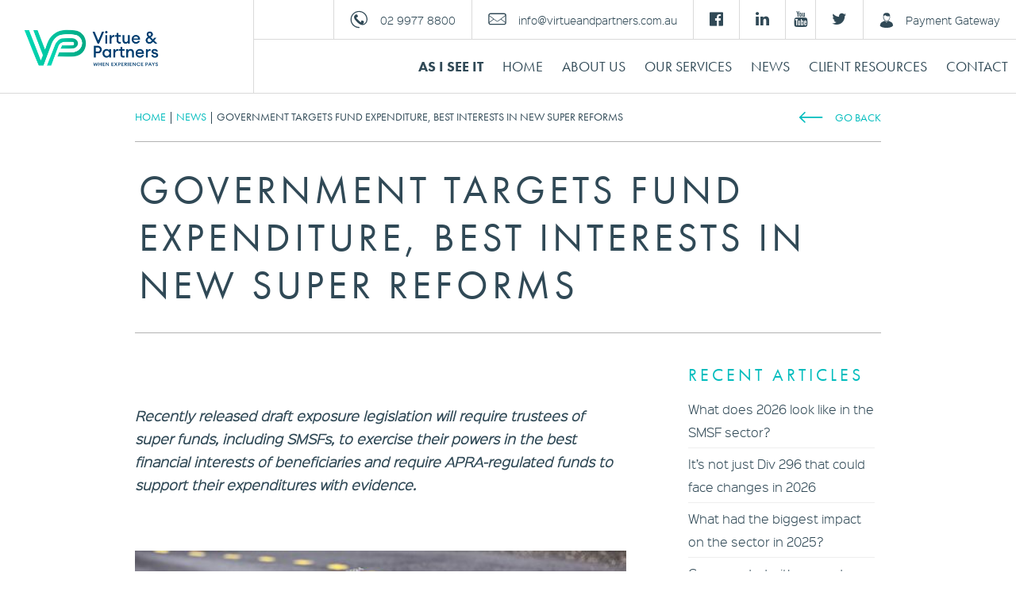

--- FILE ---
content_type: text/html; charset=UTF-8
request_url: https://www.virtueandpartners.com.au/latest-news/2020/12/government-targets-fund-expenditure-best-interests-in-new-super-reforms/
body_size: 13796
content:

<!DOCTYPE html>
<html lang="en-AU" class="no-js">
<head>
	<meta charset="UTF-8">
	<meta name="viewport" content="width=device-width, initial-scale=1, maximum-scale=1">
	<meta name="format-detection" content="telephone=no">
	<title>
		Government targets fund expenditure, best interests in new super reforms - Virtue &amp; Partners	</title>

	<!-- Runtime -->
	<link rel="stylesheet" href="https://cdn.jsdelivr.net/npm/bootstrap@4.4.1/dist/css/bootstrap.min.css">
	<script src="https://use.typekit.net/vxj2qad.js"></script>
	<script>try{Typekit.load({ async: true });}catch(e){}</script>
	<!--[if lt IE 9]>
		<script src="//cdnjs.cloudflare.com/ajax/libs/html5shiv/3.7.2/html5shiv.js"></script>
		<script src="//cdnjs.cloudflare.com/ajax/libs/respond.js/1.4.2/respond.min.js"></script>
	<![endif]-->
	<link rel='dns-prefetch' href='https://s.w.org' />

	<!-- CSS -->
	<link rel='stylesheet' href='https://www.virtueandpartners.com.au/wp-content/themes/virtue-partners/css/style.css?1751520878' type='text/css' media='all' />
	<!--<link rel='stylesheet' href='https://www.virtueandpartners.com.au/wp-content/themes/virtue-partners/css/home.css' type='text/css' media='all' />-->
	
	<!-- Favicon -->
	<link rel="apple-touch-icon" sizes="180x180" href="https://www.virtueandpartners.com.au/wp-content/themes/virtue-partners/img/favicon/apple-touch-icon.png">
	<link rel="icon" type="image/png" sizes="32x32" href="https://www.virtueandpartners.com.au/wp-content/themes/virtue-partners/img/favicon/favicon-32x32.png">
	<link rel="icon" type="image/png" sizes="16x16" href="https://www.virtueandpartners.com.au/wp-content/themes/virtue-partners/img/favicon/favicon-16x16.png">
	<link rel="manifest" href="https://www.virtueandpartners.com.au/wp-content/themes/virtue-partners/img/favicon/site.webmanifest">
	<link rel="mask-icon" href="https://www.virtueandpartners.com.au/wp-content/themes/virtue-partners/img/favicon/safari-pinned-tab.svg" color="#5bbad5">
	<link rel="shortcut icon" href="https://www.virtueandpartners.com.au/wp-content/themes/virtue-partners/img/favicon/favicon.ico">
	<meta name="msapplication-TileColor" content="#00aba9">
	<meta name="msapplication-config" content="https://www.virtueandpartners.com.au/wp-content/themes/virtue-partners/img/favicon/browserconfig.xml">
	<meta name="theme-color" content="#ffffff">
	
	<!-- Analytics -->
	<script>
	  (function(i,s,o,g,r,a,m){i['GoogleAnalyticsObject']=r;i[r]=i[r]||function(){
	  (i[r].q=i[r].q||[]).push(arguments)},i[r].l=1*new Date();a=s.createElement(o),
	  m=s.getElementsByTagName(o)[0];a.async=1;a.src=g;m.parentNode.insertBefore(a,m)
	  })(window,document,'script','https://www.google-analytics.com/analytics.js','ga');
	
	  ga('create', 'UA-35331910-1', 'auto');
	  ga('send', 'pageview');
	</script>

	<meta name='robots' content='index, follow, max-image-preview:large, max-snippet:-1, max-video-preview:-1' />
	<style>img:is([sizes="auto" i], [sizes^="auto," i]) { contain-intrinsic-size: 3000px 1500px }</style>
	
	<!-- This site is optimized with the Yoast SEO plugin v25.4 - https://yoast.com/wordpress/plugins/seo/ -->
	<link rel="canonical" href="https://www.virtueandpartners.com.au/latest-news/2020/12/government-targets-fund-expenditure-best-interests-in-new-super-reforms/" />
	<meta property="og:locale" content="en_US" />
	<meta property="og:type" content="article" />
	<meta property="og:title" content="Government targets fund expenditure, best interests in new super reforms - Virtue &amp; Partners" />
	<meta property="og:description" content="   Recently released draft exposure legislation will require trustees of super funds, including SMSFs, to exercise their powers in the best financial interests of beneficiaries and require APRA-regulated funds to support their expenditures with evidence.   " />
	<meta property="og:url" content="https://www.virtueandpartners.com.au/latest-news/2020/12/government-targets-fund-expenditure-best-interests-in-new-super-reforms/" />
	<meta property="og:site_name" content="Virtue &amp; Partners" />
	<meta property="article:publisher" content="https://www.facebook.com/virtuepartners/" />
	<meta property="article:published_time" content="2020-12-16T00:00:00+00:00" />
	<meta property="og:image" content="https://www.virtueandpartners.com.au/wp-content/uploads/new20super20reforms.jpg" />
	<meta property="og:image:width" content="475" />
	<meta property="og:image:height" content="275" />
	<meta property="og:image:type" content="image/jpeg" />
	<meta name="author" content="vp_admin" />
	<meta name="twitter:card" content="summary_large_image" />
	<meta name="twitter:creator" content="@VirtuePartners" />
	<meta name="twitter:site" content="@VirtuePartners" />
	<meta name="twitter:label1" content="Written by" />
	<meta name="twitter:data1" content="vp_admin" />
	<meta name="twitter:label2" content="Est. reading time" />
	<meta name="twitter:data2" content="5 minutes" />
	<script type="application/ld+json" class="yoast-schema-graph">{"@context":"https://schema.org","@graph":[{"@type":"Article","@id":"https://www.virtueandpartners.com.au/latest-news/2020/12/government-targets-fund-expenditure-best-interests-in-new-super-reforms/#article","isPartOf":{"@id":"https://www.virtueandpartners.com.au/latest-news/2020/12/government-targets-fund-expenditure-best-interests-in-new-super-reforms/"},"author":{"name":"vp_admin","@id":"https://www.virtueandpartners.com.au/#/schema/person/822c3239bb7400438e8fdb3fbb91e37e"},"headline":"Government targets fund expenditure, best interests in new super reforms","datePublished":"2020-12-16T00:00:00+00:00","mainEntityOfPage":{"@id":"https://www.virtueandpartners.com.au/latest-news/2020/12/government-targets-fund-expenditure-best-interests-in-new-super-reforms/"},"wordCount":1012,"publisher":{"@id":"https://www.virtueandpartners.com.au/#organization"},"image":{"@id":"https://www.virtueandpartners.com.au/latest-news/2020/12/government-targets-fund-expenditure-best-interests-in-new-super-reforms/#primaryimage"},"thumbnailUrl":"https://www.virtueandpartners.com.au/wp-content/uploads/new20super20reforms.jpg","articleSection":["Latest News"],"inLanguage":"en-AU"},{"@type":"WebPage","@id":"https://www.virtueandpartners.com.au/latest-news/2020/12/government-targets-fund-expenditure-best-interests-in-new-super-reforms/","url":"https://www.virtueandpartners.com.au/latest-news/2020/12/government-targets-fund-expenditure-best-interests-in-new-super-reforms/","name":"Government targets fund expenditure, best interests in new super reforms - Virtue &amp; Partners","isPartOf":{"@id":"https://www.virtueandpartners.com.au/#website"},"primaryImageOfPage":{"@id":"https://www.virtueandpartners.com.au/latest-news/2020/12/government-targets-fund-expenditure-best-interests-in-new-super-reforms/#primaryimage"},"image":{"@id":"https://www.virtueandpartners.com.au/latest-news/2020/12/government-targets-fund-expenditure-best-interests-in-new-super-reforms/#primaryimage"},"thumbnailUrl":"https://www.virtueandpartners.com.au/wp-content/uploads/new20super20reforms.jpg","datePublished":"2020-12-16T00:00:00+00:00","breadcrumb":{"@id":"https://www.virtueandpartners.com.au/latest-news/2020/12/government-targets-fund-expenditure-best-interests-in-new-super-reforms/#breadcrumb"},"inLanguage":"en-AU","potentialAction":[{"@type":"ReadAction","target":["https://www.virtueandpartners.com.au/latest-news/2020/12/government-targets-fund-expenditure-best-interests-in-new-super-reforms/"]}]},{"@type":"ImageObject","inLanguage":"en-AU","@id":"https://www.virtueandpartners.com.au/latest-news/2020/12/government-targets-fund-expenditure-best-interests-in-new-super-reforms/#primaryimage","url":"https://www.virtueandpartners.com.au/wp-content/uploads/new20super20reforms.jpg","contentUrl":"https://www.virtueandpartners.com.au/wp-content/uploads/new20super20reforms.jpg","width":475,"height":275},{"@type":"BreadcrumbList","@id":"https://www.virtueandpartners.com.au/latest-news/2020/12/government-targets-fund-expenditure-best-interests-in-new-super-reforms/#breadcrumb","itemListElement":[{"@type":"ListItem","position":1,"name":"Home","item":"https://www.virtueandpartners.com.au/"},{"@type":"ListItem","position":2,"name":"Government targets fund expenditure, best interests in new super reforms"}]},{"@type":"WebSite","@id":"https://www.virtueandpartners.com.au/#website","url":"https://www.virtueandpartners.com.au/","name":"Virtue &amp; Partners","description":"Financial Services Manly, Sydney &amp; Melbourne","publisher":{"@id":"https://www.virtueandpartners.com.au/#organization"},"potentialAction":[{"@type":"SearchAction","target":{"@type":"EntryPoint","urlTemplate":"https://www.virtueandpartners.com.au/?s={search_term_string}"},"query-input":{"@type":"PropertyValueSpecification","valueRequired":true,"valueName":"search_term_string"}}],"inLanguage":"en-AU"},{"@type":"Organization","@id":"https://www.virtueandpartners.com.au/#organization","name":"Virtue & Partners","url":"https://www.virtueandpartners.com.au/","logo":{"@type":"ImageObject","inLanguage":"en-AU","@id":"https://www.virtueandpartners.com.au/#/schema/logo/image/","url":"https://www.virtueandpartners.com.au/wp-content/uploads/logo-landscape.png","contentUrl":"https://www.virtueandpartners.com.au/wp-content/uploads/logo-landscape.png","width":329,"height":73,"caption":"Virtue & Partners"},"image":{"@id":"https://www.virtueandpartners.com.au/#/schema/logo/image/"},"sameAs":["https://www.facebook.com/virtuepartners/","https://x.com/VirtuePartners","https://www.linkedin.com/company/virtue-&amp;-partners/","https://www.youtube.com/user/VirtueAndPartners/"]},{"@type":"Person","@id":"https://www.virtueandpartners.com.au/#/schema/person/822c3239bb7400438e8fdb3fbb91e37e","name":"vp_admin","image":{"@type":"ImageObject","inLanguage":"en-AU","@id":"https://www.virtueandpartners.com.au/#/schema/person/image/","url":"https://secure.gravatar.com/avatar/87356c7ff289f5254ae43d31b24fb44289693598670f8ccf70149a23cbc18c41?s=96&d=mm&r=g","contentUrl":"https://secure.gravatar.com/avatar/87356c7ff289f5254ae43d31b24fb44289693598670f8ccf70149a23cbc18c41?s=96&d=mm&r=g","caption":"vp_admin"}}]}</script>
	<!-- / Yoast SEO plugin. -->


<link rel="alternate" type="application/rss+xml" title="Virtue &amp; Partners &raquo; Government targets fund expenditure, best interests in new super reforms Comments Feed" href="https://www.virtueandpartners.com.au/latest-news/2020/12/government-targets-fund-expenditure-best-interests-in-new-super-reforms/feed/" />
<script type="text/javascript">
/* <![CDATA[ */
window._wpemojiSettings = {"baseUrl":"https:\/\/s.w.org\/images\/core\/emoji\/16.0.1\/72x72\/","ext":".png","svgUrl":"https:\/\/s.w.org\/images\/core\/emoji\/16.0.1\/svg\/","svgExt":".svg","source":{"concatemoji":"https:\/\/www.virtueandpartners.com.au\/wp-includes\/js\/wp-emoji-release.min.js?ver=5580f0ec486ceb0ec5bd0f5bd301cf17"}};
/*! This file is auto-generated */
!function(s,n){var o,i,e;function c(e){try{var t={supportTests:e,timestamp:(new Date).valueOf()};sessionStorage.setItem(o,JSON.stringify(t))}catch(e){}}function p(e,t,n){e.clearRect(0,0,e.canvas.width,e.canvas.height),e.fillText(t,0,0);var t=new Uint32Array(e.getImageData(0,0,e.canvas.width,e.canvas.height).data),a=(e.clearRect(0,0,e.canvas.width,e.canvas.height),e.fillText(n,0,0),new Uint32Array(e.getImageData(0,0,e.canvas.width,e.canvas.height).data));return t.every(function(e,t){return e===a[t]})}function u(e,t){e.clearRect(0,0,e.canvas.width,e.canvas.height),e.fillText(t,0,0);for(var n=e.getImageData(16,16,1,1),a=0;a<n.data.length;a++)if(0!==n.data[a])return!1;return!0}function f(e,t,n,a){switch(t){case"flag":return n(e,"\ud83c\udff3\ufe0f\u200d\u26a7\ufe0f","\ud83c\udff3\ufe0f\u200b\u26a7\ufe0f")?!1:!n(e,"\ud83c\udde8\ud83c\uddf6","\ud83c\udde8\u200b\ud83c\uddf6")&&!n(e,"\ud83c\udff4\udb40\udc67\udb40\udc62\udb40\udc65\udb40\udc6e\udb40\udc67\udb40\udc7f","\ud83c\udff4\u200b\udb40\udc67\u200b\udb40\udc62\u200b\udb40\udc65\u200b\udb40\udc6e\u200b\udb40\udc67\u200b\udb40\udc7f");case"emoji":return!a(e,"\ud83e\udedf")}return!1}function g(e,t,n,a){var r="undefined"!=typeof WorkerGlobalScope&&self instanceof WorkerGlobalScope?new OffscreenCanvas(300,150):s.createElement("canvas"),o=r.getContext("2d",{willReadFrequently:!0}),i=(o.textBaseline="top",o.font="600 32px Arial",{});return e.forEach(function(e){i[e]=t(o,e,n,a)}),i}function t(e){var t=s.createElement("script");t.src=e,t.defer=!0,s.head.appendChild(t)}"undefined"!=typeof Promise&&(o="wpEmojiSettingsSupports",i=["flag","emoji"],n.supports={everything:!0,everythingExceptFlag:!0},e=new Promise(function(e){s.addEventListener("DOMContentLoaded",e,{once:!0})}),new Promise(function(t){var n=function(){try{var e=JSON.parse(sessionStorage.getItem(o));if("object"==typeof e&&"number"==typeof e.timestamp&&(new Date).valueOf()<e.timestamp+604800&&"object"==typeof e.supportTests)return e.supportTests}catch(e){}return null}();if(!n){if("undefined"!=typeof Worker&&"undefined"!=typeof OffscreenCanvas&&"undefined"!=typeof URL&&URL.createObjectURL&&"undefined"!=typeof Blob)try{var e="postMessage("+g.toString()+"("+[JSON.stringify(i),f.toString(),p.toString(),u.toString()].join(",")+"));",a=new Blob([e],{type:"text/javascript"}),r=new Worker(URL.createObjectURL(a),{name:"wpTestEmojiSupports"});return void(r.onmessage=function(e){c(n=e.data),r.terminate(),t(n)})}catch(e){}c(n=g(i,f,p,u))}t(n)}).then(function(e){for(var t in e)n.supports[t]=e[t],n.supports.everything=n.supports.everything&&n.supports[t],"flag"!==t&&(n.supports.everythingExceptFlag=n.supports.everythingExceptFlag&&n.supports[t]);n.supports.everythingExceptFlag=n.supports.everythingExceptFlag&&!n.supports.flag,n.DOMReady=!1,n.readyCallback=function(){n.DOMReady=!0}}).then(function(){return e}).then(function(){var e;n.supports.everything||(n.readyCallback(),(e=n.source||{}).concatemoji?t(e.concatemoji):e.wpemoji&&e.twemoji&&(t(e.twemoji),t(e.wpemoji)))}))}((window,document),window._wpemojiSettings);
/* ]]> */
</script>
<style id='wp-emoji-styles-inline-css' type='text/css'>

	img.wp-smiley, img.emoji {
		display: inline !important;
		border: none !important;
		box-shadow: none !important;
		height: 1em !important;
		width: 1em !important;
		margin: 0 0.07em !important;
		vertical-align: -0.1em !important;
		background: none !important;
		padding: 0 !important;
	}
</style>
<link rel='stylesheet' id='wp-block-library-css' href='https://www.virtueandpartners.com.au/wp-includes/css/dist/block-library/style.min.css?ver=5580f0ec486ceb0ec5bd0f5bd301cf17' type='text/css' media='all' />
<style id='classic-theme-styles-inline-css' type='text/css'>
/*! This file is auto-generated */
.wp-block-button__link{color:#fff;background-color:#32373c;border-radius:9999px;box-shadow:none;text-decoration:none;padding:calc(.667em + 2px) calc(1.333em + 2px);font-size:1.125em}.wp-block-file__button{background:#32373c;color:#fff;text-decoration:none}
</style>
<style id='global-styles-inline-css' type='text/css'>
:root{--wp--preset--aspect-ratio--square: 1;--wp--preset--aspect-ratio--4-3: 4/3;--wp--preset--aspect-ratio--3-4: 3/4;--wp--preset--aspect-ratio--3-2: 3/2;--wp--preset--aspect-ratio--2-3: 2/3;--wp--preset--aspect-ratio--16-9: 16/9;--wp--preset--aspect-ratio--9-16: 9/16;--wp--preset--color--black: #000000;--wp--preset--color--cyan-bluish-gray: #abb8c3;--wp--preset--color--white: #ffffff;--wp--preset--color--pale-pink: #f78da7;--wp--preset--color--vivid-red: #cf2e2e;--wp--preset--color--luminous-vivid-orange: #ff6900;--wp--preset--color--luminous-vivid-amber: #fcb900;--wp--preset--color--light-green-cyan: #7bdcb5;--wp--preset--color--vivid-green-cyan: #00d084;--wp--preset--color--pale-cyan-blue: #8ed1fc;--wp--preset--color--vivid-cyan-blue: #0693e3;--wp--preset--color--vivid-purple: #9b51e0;--wp--preset--gradient--vivid-cyan-blue-to-vivid-purple: linear-gradient(135deg,rgba(6,147,227,1) 0%,rgb(155,81,224) 100%);--wp--preset--gradient--light-green-cyan-to-vivid-green-cyan: linear-gradient(135deg,rgb(122,220,180) 0%,rgb(0,208,130) 100%);--wp--preset--gradient--luminous-vivid-amber-to-luminous-vivid-orange: linear-gradient(135deg,rgba(252,185,0,1) 0%,rgba(255,105,0,1) 100%);--wp--preset--gradient--luminous-vivid-orange-to-vivid-red: linear-gradient(135deg,rgba(255,105,0,1) 0%,rgb(207,46,46) 100%);--wp--preset--gradient--very-light-gray-to-cyan-bluish-gray: linear-gradient(135deg,rgb(238,238,238) 0%,rgb(169,184,195) 100%);--wp--preset--gradient--cool-to-warm-spectrum: linear-gradient(135deg,rgb(74,234,220) 0%,rgb(151,120,209) 20%,rgb(207,42,186) 40%,rgb(238,44,130) 60%,rgb(251,105,98) 80%,rgb(254,248,76) 100%);--wp--preset--gradient--blush-light-purple: linear-gradient(135deg,rgb(255,206,236) 0%,rgb(152,150,240) 100%);--wp--preset--gradient--blush-bordeaux: linear-gradient(135deg,rgb(254,205,165) 0%,rgb(254,45,45) 50%,rgb(107,0,62) 100%);--wp--preset--gradient--luminous-dusk: linear-gradient(135deg,rgb(255,203,112) 0%,rgb(199,81,192) 50%,rgb(65,88,208) 100%);--wp--preset--gradient--pale-ocean: linear-gradient(135deg,rgb(255,245,203) 0%,rgb(182,227,212) 50%,rgb(51,167,181) 100%);--wp--preset--gradient--electric-grass: linear-gradient(135deg,rgb(202,248,128) 0%,rgb(113,206,126) 100%);--wp--preset--gradient--midnight: linear-gradient(135deg,rgb(2,3,129) 0%,rgb(40,116,252) 100%);--wp--preset--font-size--small: 13px;--wp--preset--font-size--medium: 20px;--wp--preset--font-size--large: 36px;--wp--preset--font-size--x-large: 42px;--wp--preset--spacing--20: 0.44rem;--wp--preset--spacing--30: 0.67rem;--wp--preset--spacing--40: 1rem;--wp--preset--spacing--50: 1.5rem;--wp--preset--spacing--60: 2.25rem;--wp--preset--spacing--70: 3.38rem;--wp--preset--spacing--80: 5.06rem;--wp--preset--shadow--natural: 6px 6px 9px rgba(0, 0, 0, 0.2);--wp--preset--shadow--deep: 12px 12px 50px rgba(0, 0, 0, 0.4);--wp--preset--shadow--sharp: 6px 6px 0px rgba(0, 0, 0, 0.2);--wp--preset--shadow--outlined: 6px 6px 0px -3px rgba(255, 255, 255, 1), 6px 6px rgba(0, 0, 0, 1);--wp--preset--shadow--crisp: 6px 6px 0px rgba(0, 0, 0, 1);}:where(.is-layout-flex){gap: 0.5em;}:where(.is-layout-grid){gap: 0.5em;}body .is-layout-flex{display: flex;}.is-layout-flex{flex-wrap: wrap;align-items: center;}.is-layout-flex > :is(*, div){margin: 0;}body .is-layout-grid{display: grid;}.is-layout-grid > :is(*, div){margin: 0;}:where(.wp-block-columns.is-layout-flex){gap: 2em;}:where(.wp-block-columns.is-layout-grid){gap: 2em;}:where(.wp-block-post-template.is-layout-flex){gap: 1.25em;}:where(.wp-block-post-template.is-layout-grid){gap: 1.25em;}.has-black-color{color: var(--wp--preset--color--black) !important;}.has-cyan-bluish-gray-color{color: var(--wp--preset--color--cyan-bluish-gray) !important;}.has-white-color{color: var(--wp--preset--color--white) !important;}.has-pale-pink-color{color: var(--wp--preset--color--pale-pink) !important;}.has-vivid-red-color{color: var(--wp--preset--color--vivid-red) !important;}.has-luminous-vivid-orange-color{color: var(--wp--preset--color--luminous-vivid-orange) !important;}.has-luminous-vivid-amber-color{color: var(--wp--preset--color--luminous-vivid-amber) !important;}.has-light-green-cyan-color{color: var(--wp--preset--color--light-green-cyan) !important;}.has-vivid-green-cyan-color{color: var(--wp--preset--color--vivid-green-cyan) !important;}.has-pale-cyan-blue-color{color: var(--wp--preset--color--pale-cyan-blue) !important;}.has-vivid-cyan-blue-color{color: var(--wp--preset--color--vivid-cyan-blue) !important;}.has-vivid-purple-color{color: var(--wp--preset--color--vivid-purple) !important;}.has-black-background-color{background-color: var(--wp--preset--color--black) !important;}.has-cyan-bluish-gray-background-color{background-color: var(--wp--preset--color--cyan-bluish-gray) !important;}.has-white-background-color{background-color: var(--wp--preset--color--white) !important;}.has-pale-pink-background-color{background-color: var(--wp--preset--color--pale-pink) !important;}.has-vivid-red-background-color{background-color: var(--wp--preset--color--vivid-red) !important;}.has-luminous-vivid-orange-background-color{background-color: var(--wp--preset--color--luminous-vivid-orange) !important;}.has-luminous-vivid-amber-background-color{background-color: var(--wp--preset--color--luminous-vivid-amber) !important;}.has-light-green-cyan-background-color{background-color: var(--wp--preset--color--light-green-cyan) !important;}.has-vivid-green-cyan-background-color{background-color: var(--wp--preset--color--vivid-green-cyan) !important;}.has-pale-cyan-blue-background-color{background-color: var(--wp--preset--color--pale-cyan-blue) !important;}.has-vivid-cyan-blue-background-color{background-color: var(--wp--preset--color--vivid-cyan-blue) !important;}.has-vivid-purple-background-color{background-color: var(--wp--preset--color--vivid-purple) !important;}.has-black-border-color{border-color: var(--wp--preset--color--black) !important;}.has-cyan-bluish-gray-border-color{border-color: var(--wp--preset--color--cyan-bluish-gray) !important;}.has-white-border-color{border-color: var(--wp--preset--color--white) !important;}.has-pale-pink-border-color{border-color: var(--wp--preset--color--pale-pink) !important;}.has-vivid-red-border-color{border-color: var(--wp--preset--color--vivid-red) !important;}.has-luminous-vivid-orange-border-color{border-color: var(--wp--preset--color--luminous-vivid-orange) !important;}.has-luminous-vivid-amber-border-color{border-color: var(--wp--preset--color--luminous-vivid-amber) !important;}.has-light-green-cyan-border-color{border-color: var(--wp--preset--color--light-green-cyan) !important;}.has-vivid-green-cyan-border-color{border-color: var(--wp--preset--color--vivid-green-cyan) !important;}.has-pale-cyan-blue-border-color{border-color: var(--wp--preset--color--pale-cyan-blue) !important;}.has-vivid-cyan-blue-border-color{border-color: var(--wp--preset--color--vivid-cyan-blue) !important;}.has-vivid-purple-border-color{border-color: var(--wp--preset--color--vivid-purple) !important;}.has-vivid-cyan-blue-to-vivid-purple-gradient-background{background: var(--wp--preset--gradient--vivid-cyan-blue-to-vivid-purple) !important;}.has-light-green-cyan-to-vivid-green-cyan-gradient-background{background: var(--wp--preset--gradient--light-green-cyan-to-vivid-green-cyan) !important;}.has-luminous-vivid-amber-to-luminous-vivid-orange-gradient-background{background: var(--wp--preset--gradient--luminous-vivid-amber-to-luminous-vivid-orange) !important;}.has-luminous-vivid-orange-to-vivid-red-gradient-background{background: var(--wp--preset--gradient--luminous-vivid-orange-to-vivid-red) !important;}.has-very-light-gray-to-cyan-bluish-gray-gradient-background{background: var(--wp--preset--gradient--very-light-gray-to-cyan-bluish-gray) !important;}.has-cool-to-warm-spectrum-gradient-background{background: var(--wp--preset--gradient--cool-to-warm-spectrum) !important;}.has-blush-light-purple-gradient-background{background: var(--wp--preset--gradient--blush-light-purple) !important;}.has-blush-bordeaux-gradient-background{background: var(--wp--preset--gradient--blush-bordeaux) !important;}.has-luminous-dusk-gradient-background{background: var(--wp--preset--gradient--luminous-dusk) !important;}.has-pale-ocean-gradient-background{background: var(--wp--preset--gradient--pale-ocean) !important;}.has-electric-grass-gradient-background{background: var(--wp--preset--gradient--electric-grass) !important;}.has-midnight-gradient-background{background: var(--wp--preset--gradient--midnight) !important;}.has-small-font-size{font-size: var(--wp--preset--font-size--small) !important;}.has-medium-font-size{font-size: var(--wp--preset--font-size--medium) !important;}.has-large-font-size{font-size: var(--wp--preset--font-size--large) !important;}.has-x-large-font-size{font-size: var(--wp--preset--font-size--x-large) !important;}
:where(.wp-block-post-template.is-layout-flex){gap: 1.25em;}:where(.wp-block-post-template.is-layout-grid){gap: 1.25em;}
:where(.wp-block-columns.is-layout-flex){gap: 2em;}:where(.wp-block-columns.is-layout-grid){gap: 2em;}
:root :where(.wp-block-pullquote){font-size: 1.5em;line-height: 1.6;}
</style>
<link rel='stylesheet' id='plannerweb-plugin-style-css' href='https://www.virtueandpartners.com.au/wp-content/plugins/plannerweb/css/style.css?ver=5580f0ec486ceb0ec5bd0f5bd301cf17' type='text/css' media='all' />
<link rel="https://api.w.org/" href="https://www.virtueandpartners.com.au/wp-json/" /><link rel="alternate" title="JSON" type="application/json" href="https://www.virtueandpartners.com.au/wp-json/wp/v2/posts/1459" /><link rel="EditURI" type="application/rsd+xml" title="RSD" href="https://www.virtueandpartners.com.au/xmlrpc.php?rsd" />
<link rel="alternate" title="oEmbed (JSON)" type="application/json+oembed" href="https://www.virtueandpartners.com.au/wp-json/oembed/1.0/embed?url=https%3A%2F%2Fwww.virtueandpartners.com.au%2Flatest-news%2F2020%2F12%2Fgovernment-targets-fund-expenditure-best-interests-in-new-super-reforms%2F" />
<link rel="alternate" title="oEmbed (XML)" type="text/xml+oembed" href="https://www.virtueandpartners.com.au/wp-json/oembed/1.0/embed?url=https%3A%2F%2Fwww.virtueandpartners.com.au%2Flatest-news%2F2020%2F12%2Fgovernment-targets-fund-expenditure-best-interests-in-new-super-reforms%2F&#038;format=xml" />
		<style type="text/css" id="wp-custom-css">
			#navigation-inner .header-signin.header-free-quote {display:none;}		</style>
		
</head>


<body data-rsssl=1 class="wp-singular post-template-default single single-post postid-1459 single-format-standard wp-theme-virtue-partners">

<!-- remodal -->
<div class="remodal-bg">

<!-- start outerwrapper -->
<div class="outerwrapper">

<header>

<a href="#" id="navigation-trigger"></a>

	<div class="social">
		<div class="header-linkedin-mobile header-facebook-mobile" style="border-left: none;">
			<a href="https://www.facebook.com/virtuepartners/"><i class="fa fa-facebook-official" aria-hidden="true"></i></a>
		</div>
		<div class="header-linkedin-mobile">
			<a href="https://www.linkedin.com/company/virtue-&-partners/"><i class="fa fa-linkedin" aria-hidden="true"></i></a>
		</div>
		<div class="header-youtube-mobile">
			<a href="https://www.youtube.com/user/VirtueAndPartners/"><i class="fa fa-youtube" aria-hidden="true"></i></a>
		</div>
		<div class="header-twitter-mobile">
			<a href="https://twitter.com/Virtue_Partners"><i class="fa fa-twitter" aria-hidden="true"></i></a>
		</div>
	</div>

	<div class="logo">
		<a class="header-logo" href="https://www.virtueandpartners.com.au"></a>
	</div>

	<div class="header-right">
		<div class="top">
			<div class="contact-wrap">
				<!--<div class="header-call header-free-quote">
					<a href="https://www.virtueandpartners.com.au/get-a-free-quote" class="no-external-warning">Get a FREE Quote</a>
				</div>-->
				<div class="header-call">
					<a href="tel:+61299778800">02 9977 8800</a>
				</div>
				
				<div class="header-email">
					<a href="javascript:location='mailto:\u0069\u006e\u0066\u006f\u0040\u0076\u0069\u0072\u0074\u0075\u0065\u0061\u006e\u0064\u0070\u0061\u0072\u0074\u006e\u0065\u0072\u0073\u002e\u0063\u006f\u006d\u002e\u0061\u0075';void 0"><script type="text/javascript">document.write('\u0069\u006e\u0066\u006f\u0040\u0076\u0069\u0072\u0074\u0075\u0065\u0061\u006e\u0064\u0070\u0061\u0072\u0074\u006e\u0065\u0072\u0073\u002e\u0063\u006f\u006d\u002e\u0061\u0075')</script></a>
				</div>
				
				<div class="header-twitter header-facebook">
					<a href="https://www.facebook.com/virtuepartners/" target="_blank"><i class="fa fa-facebook-official" aria-hidden="true"></i></a>
				</div>
				<div class="header-linkedin">
					<a href="https://www.linkedin.com/company/virtue-&-partners/" target="_blank"><i class="fa fa-linkedin" aria-hidden="true"></i></a>
				</div>
				<div class="header-youtube">
					<a href="https://www.youtube.com/user/VirtueAndPartners/" target="_blank"><i class="fa fa-youtube" aria-hidden="true"></i></a>
				</div>
				<div class="header-twitter">
					<a href="https://twitter.com/Virtue_Partners" target="_blank"><i class="fa fa-twitter" aria-hidden="true"></i></a>
				</div>

				<div class="header-signin">
					<a href="https://www.virtueandpartners.com.au/secure-payment-gateway">Payment Gateway</a>
				</div>

				<a href="#" class="header-menu"><span></span></a>
			</div>
		</div>

		<div class="main-menu">
			<!-- begin wp menu insert -->
			<div class="menu-navigation-container"><ul id="menu-header-menu" class="menu"><li id="menu-item-3159" class="menu-item menu-item-type-taxonomy menu-item-object-category menu-item-3159"><a href="https://www.virtueandpartners.com.au/category/blog/as-i-see-it/">As I See It</a></li>
<li id="menu-item-3132" class="menu-item menu-item-type-post_type menu-item-object-page menu-item-home menu-item-3132"><a href="https://www.virtueandpartners.com.au/">Home</a></li>
<li id="menu-item-3133" class="menu-item menu-item-type-post_type menu-item-object-page menu-item-3133"><a href="https://www.virtueandpartners.com.au/about-us/">About Us</a></li>
<li id="menu-item-3137" class="menu-item menu-item-type-post_type menu-item-object-page menu-item-has-children menu-item-3137"><a href="https://www.virtueandpartners.com.au/our-services/">Our Services</a>
<ul class="sub-menu">
	<li id="menu-item-3138" class="menu-item menu-item-type-post_type menu-item-object-page menu-item-3138"><a href="https://www.virtueandpartners.com.au/our-services/insurance/">Insurance</a></li>
	<li id="menu-item-3139" class="menu-item menu-item-type-post_type menu-item-object-page menu-item-3139"><a href="https://www.virtueandpartners.com.au/our-services/investment/">Investment</a></li>
	<li id="menu-item-3140" class="menu-item menu-item-type-post_type menu-item-object-page menu-item-3140"><a href="https://www.virtueandpartners.com.au/our-services/mortgages-lending/">Mortgages &#038; Lending</a></li>
	<li id="menu-item-3141" class="menu-item menu-item-type-post_type menu-item-object-page menu-item-3141"><a href="https://www.virtueandpartners.com.au/our-services/superannuation/">Superannuation</a></li>
</ul>
</li>
<li id="menu-item-3136" class="menu-item menu-item-type-post_type menu-item-object-page menu-item-3136"><a href="https://www.virtueandpartners.com.au/news/">News</a></li>
<li id="menu-item-3134" class="menu-item menu-item-type-post_type menu-item-object-page menu-item-3134"><a href="https://www.virtueandpartners.com.au/resources/">Client Resources</a></li>
<li id="menu-item-3135" class="menu-item menu-item-type-post_type menu-item-object-page menu-item-3135"><a href="https://www.virtueandpartners.com.au/contact-us/">Contact</a></li>
</ul></div>			<!-- end -->	
		</div>
	</div>
</header>

<div id="navigation">
	<!-- <img src="https://www.virtueandpartners.com.au/wp-content/themes/virtue-partners/img/navigation/angle.svg" alt="" id="navigation-angle"> -->
	<div id="navigation-content">
		<div id="navigation-wrap">
			<div id="navigation-inner">

				<a href="https://www.virtueandpartners.com.au" id="navigation-logo"></a>
				
				<!-- begin wp menu insert -->
				<div class="menu-navigation-container"><ul id="menu-header-menu-1" class="menu"><li class="menu-item menu-item-type-taxonomy menu-item-object-category menu-item-3159"><a href="https://www.virtueandpartners.com.au/category/blog/as-i-see-it/">As I See It</a></li>
<li class="menu-item menu-item-type-post_type menu-item-object-page menu-item-home menu-item-3132"><a href="https://www.virtueandpartners.com.au/">Home</a></li>
<li class="menu-item menu-item-type-post_type menu-item-object-page menu-item-3133"><a href="https://www.virtueandpartners.com.au/about-us/">About Us</a></li>
<li class="menu-item menu-item-type-post_type menu-item-object-page menu-item-has-children menu-item-3137"><a href="https://www.virtueandpartners.com.au/our-services/">Our Services</a>
<ul class="sub-menu">
	<li class="menu-item menu-item-type-post_type menu-item-object-page menu-item-3138"><a href="https://www.virtueandpartners.com.au/our-services/insurance/">Insurance</a></li>
	<li class="menu-item menu-item-type-post_type menu-item-object-page menu-item-3139"><a href="https://www.virtueandpartners.com.au/our-services/investment/">Investment</a></li>
	<li class="menu-item menu-item-type-post_type menu-item-object-page menu-item-3140"><a href="https://www.virtueandpartners.com.au/our-services/mortgages-lending/">Mortgages &#038; Lending</a></li>
	<li class="menu-item menu-item-type-post_type menu-item-object-page menu-item-3141"><a href="https://www.virtueandpartners.com.au/our-services/superannuation/">Superannuation</a></li>
</ul>
</li>
<li class="menu-item menu-item-type-post_type menu-item-object-page menu-item-3136"><a href="https://www.virtueandpartners.com.au/news/">News</a></li>
<li class="menu-item menu-item-type-post_type menu-item-object-page menu-item-3134"><a href="https://www.virtueandpartners.com.au/resources/">Client Resources</a></li>
<li class="menu-item menu-item-type-post_type menu-item-object-page menu-item-3135"><a href="https://www.virtueandpartners.com.au/contact-us/">Contact</a></li>
</ul></div>				<!-- end -->
				
				<div class="header-signin">
					<a href="https://www.virtueandpartners.com.au/secure-payment-gateway">Payment Gateway</a>
				</div>
			</div>
		</div>
		<a href="#" id="navigation-close"></a>
	</div>
</div>

<style>
.post-listing .post-item .post-banner-image { height: 190px; } /* inlining this style to reduce FOUC effect */
</style>

<link rel='stylesheet' href='https://www.virtueandpartners.com.au/wp-content/themes/virtue-partners/css/news.css' type='text/css' media='all' />


<div class="body-container-wrapper blog">
    <div class="body-container container-fluid">

        <div class="row-fluid-wrapper row-depth-1 row-number-1 ">
            <div class="row-fluid ">
                <div class="span12 widget-span widget-type-cell page-center content-wrapper" data-widget-type="cell" data-x="0" data-w="12">

                    <div class="row-fluid-wrapper row-depth-1 row-number-2 ">
                        <div class="row-fluid ">
                            <div class="span12 widget-span widget-type-cell csm-breadcrumbs-wrap" data-widget-type="cell" data-x="0" data-w="12">

                                <div class="row-fluid-wrapper row-depth-1 row-number-3 ">
                                    <div class="row-fluid ">
                                        <div class="span12 widget-span widget-type-raw_html " data-widget-type="raw_html" data-x="0" data-w="12">
                                            <div class="cell-wrapper layout-widget-wrapper">
                                                <span class="hs_cos_wrapper hs_cos_wrapper_widget hs_cos_wrapper_type_raw_html" data-hs-cos-general-type="widget" data-hs-cos-type="raw_html">
                                                    <div class="csm-breadcrumbs">
                                                        <a href="https://www.virtueandpartners.com.au">Home</a> <span>|</span> <a href="https://www.virtueandpartners.com.au/latest-news">News</a> <span>|</span> <span>Government targets fund expenditure, best interests in new super reforms</span>
                                                    </div>
                                                    <script>
                                                        document.write('<a class="csm-back-btn" href="' + document.referrer + '">Go Back</a>');
                                                    </script>
                                                </span>
                                            </div><!--end layout-widget-wrapper -->
                                        </div><!--end widget-span -->
                                    </div><!--end row-->
                                </div><!--end row-wrapper -->

                            </div><!--end widget-span -->
                        </div><!--end row-->
                    </div><!--end row-wrapper -->

                    <div class="row-fluid-wrapper row-depth-1 row-number-4 ">
                        <div class="row-fluid ">
                            <div class="span12 widget-span widget-type-cell csm-post-title-wrap" data-widget-type="cell" data-x="0" data-w="12">

                                <div class="row-fluid-wrapper row-depth-1 row-number-5 ">
                                    <div class="row-fluid ">
                                        <div class="span12 widget-span widget-type-raw_html " data-widget-type="raw_html" data-x="0" data-w="12">
                                            <div class="cell-wrapper layout-widget-wrapper">
                                                <span class="hs_cos_wrapper hs_cos_wrapper_widget hs_cos_wrapper_type_raw_html" data-hs-cos-general-type="widget" data-hs-cos-type="raw_html">
                                                    <h1 id="post-title"><span id="hs_cos_wrapper_name" class="hs_cos_wrapper hs_cos_wrapper_meta_field hs_cos_wrapper_type_text" data-hs-cos-general-type="meta_field" data-hs-cos-type="text">Government targets fund expenditure, best interests in new super reforms</span></h1>
                                                </span>
                                            </div><!--end layout-widget-wrapper -->
                                        </div><!--end widget-span -->
                                    </div><!--end row-->
                                </div><!--end row-wrapper -->

                            </div><!--end widget-span -->
                        </div><!--end row-->
                    </div><!--end row-wrapper -->

                    <div class="row-fluid-wrapper row-depth-1 row-number-6 ">
                        <div class="row-fluid ">

                            <div class="span8 widget-span widget-type-cell blog-content" data-widget-type="cell" data-x="0" data-w="8">

                                <div class="row-fluid-wrapper row-depth-1 row-number-7 ">
                                    <div class="row-fluid ">

                                        <div class="span12 widget-span widget-type-blog_content " data-widget-type="blog_content" data-x="0" data-w="12">
                                            <div class="blog-section">
                                                <div class="blog-post-wrapper cell-wrapper">
                                                    
                                                    <div class="section post-body">
                                                        <span class="hs_cos_wrapper hs_cos_wrapper_meta_field hs_cos_wrapper_type_rich_text" data-hs-cos-general-type="meta_field" data-hs-cos-type="rich_text">
                                                            <p> </p>
<p><strong><em>Recently released draft exposure legislation will require trustees of super funds, including SMSFs, to exercise their powers in the best financial interests of beneficiaries and require APRA-regulated funds to support their expenditures with evidence.</em></strong></p>
<p> </p>
<p style="text-align:center"><img fetchpriority="high" decoding="async" alt="" height="275" src="https://plannerweb.com.au/images/new super reforms.jpg" width="475" /></p>
<p>         </p>
<p>Last Thursday, Treasury released exposure draft legislation and explanatory materials for its Your Future, Your Super package for consultation, which provides further details on the measures it announced in the federal budget.</p>
<p>The explanatory materials state that the proposed legislation will amend the SIS Act to require each trustee of a registrable superannuation entity and each trustee of an SMSF to perform the trustee’s duties and exercise the trustee’s powers in the best financial interests of the beneficiaries.</p>
<p>While under the existing covenant, SMSF trustees are already required to perform their duties and exercise their powers in the best interests of the beneificiaries, the proposed amendments further clarity the existing best interests duty by referring specifically to best financial interests, the explanatory materials (EM) explains.</p>
<p>“Similar to the trustees of other APRA-regulated superannuation entities, SMSF trustees will be required to ensure that they are acting in the best financial interests of their beneficiaries,” the EM noted.</p>
<p>“As the obligations are part of the section 52B covenants, there is no penalty if a trustee of an SMSF contravenes the best financial interests duty. However, SMSF trustees found not acting in the best financial interests of the beneficiaries could be penalised under other regulatory provisions in the SIS Act such as section 62 for breaching the sole purpose test or section 65 for providing financial assistance to relatives or members.”</p>
<p>The EM also warns that SMSF trustees in breach of the covenants may also be considered not to be fit and proper to manage their SMSF and could be disqualified under section 126A of the SIS Act.</p>
<p>As with the existing best interests duty, the EM explains that the new best financial interests duty will continue to apply to an exercise of a trustee’s powers in making payments to third parties by, or on behalf of, the entity or fund.</p>
<p>“The amendments specifically clarify this as third-party payments tend to be particularly subject to abuse. These actions by a trustee must be in the best financial interests of beneficiaries,” it stated.</p>
<p>“The trustee should be able to produce evidence supporting its decision, and have oversight that monies paid are being used by third parties for the intended purpose.”</p>
<p>In order to meet this duty, the draft legislation states that trustees should conduct reasonable due diligence when assessing payments to a third party.</p>
<p>“If, after having conducted this reasonable due diligence, the trustee knows or ought reasonably to know that the payment to the third party is not in the best financial interests of beneficiaries, or there is a concern that they might not be, the trustee should not make the payment,” it noted.</p>
<p>“The use of an interposed corporate entity that a superannuation fund owns equity in to acquire services on behalf of the superannuation fund will not insulate the trustee from ensuring that the services that are ultimately provided to the fund are in the best financial interests of their beneficiaries.”</p>
<p>“Trustees cannot hide behind unjustifiable claims that they are ignorant of what they are purchasing. Trustees should reasonably know what they are purchasing, and such purchases should be in the best financial interests of beneficiaries.”</p>
<p>For trustees and directors of APRA-regulated funds, the draft legislation said the evidential burden of proof for the best financial interests duty will be reversed so that the onus is on the trustee and each director to adduce evidence to support the contention that the trustee or director performed their duties and exercised their powers in the best financial interests of the beneficiaries.</p>
<p>“The reversal of evidential burden is reasonable as a trustee should be readily able to point to evidence that they considered the likely financial impact on beneficiaries of a decision to make a payment to a third party and how such payment was in the best financial interests of beneficiaries,” it argued.</p>
<p>“For example, the trustee could adduce records showing the due diligence undertaken in respect of the payment and the relevant third party and other factors demonstrating that the payment was in the best financial interests of beneficiaries. Whereas it is difficult for the regulator to prove that the trustee failed to take certain matters into account in determining whether a decision or payment was in the best financial interests of beneficiaries.”</p>
<p>“Reversing the evidential burden will mean that if the trustee or director of a corporate trustee is able to adduce evidence or point to circumstances consistent with the proper discharge of its duties, the evidential burden is discharged and the regulator will then be required to prove on the balance of probabilities that the trustee or director of a corporate trustee did not perform their duties and exercise their powers in the best financial interests of the beneficiaries.”</p>
<p>The EM clarified that the evidential burden of proof is not reversed for trustees of SMSFs as there is no penalty for a contravention of the best financial interests duty.</p>
<p>“However, SMSF trustees found not acting in the best financial interests of the beneficiaries could be penalised under other regulatory provisions in the SIS Act,” it stated.</p>
<p>In addition to the draft legislation covering the amendments to best interests duty, the government also released exposure draft legislation for its single default account and underperformance measures, which were also announced in the budget.</p>
<p>The draft reforms for underperformance will require APRA to conduct an annual performance test for MySuper products and other products specified in regulations. Trustees will be required to give notice to members when a product fails the test. Where a product has failed the performance test in two consecutive years, the trustee is prohibited from accepting new beneficiaries into that product.</p>
<p>SMSFs and funds with fewer than five members have been excluded from the annual performance test under the draft legislation.</p>
<p> </p>
<p> </p>
<p>Miranda Brownlee<br />
27 November 2020<br />
smsfadviser.com</p>
<p> </p>
                                                        </span>
                                                    </div>

                                                </div>
                                            </div>
                                        </div>

                                    </div><!--end row-->
                                </div><!--end row-wrapper -->

                                <div class="row-fluid-wrapper row-depth-1 row-number-13 ">
                                    <div class="row-fluid ">
                                        <div class="span12 widget-span widget-type-raw_jinja " data-widget-type="raw_jinja" data-x="0" data-w="12">
                                            <div class="hidden-options" style="display: none;">
                                                                                                <span id="title-custom-gold-text" data-text="expenditure, best interests in new super reforms "></span>
                                                                                                <img class="hs-featured-image" src="" />
                                                                                            </div>
                                        </div><!--end widget-span -->
                                    </div><!--end row-->
                                </div><!--end row-wrapper -->

                            </div><!--end widget-span -->

                            <div class="span4 widget-span widget-type-cell blog-sidebar blog-content" data-widget-type="cell" data-x="8" data-w="4" style="margin-bottom: 40px;">

                                <div class="row-fluid-wrapper row-depth-1 row-number-16 ">
                                    <div class="row-fluid ">
                                        <div class="span12 widget-span widget-type-post_filter posts-by-topic" data-widget-type="post_filter" data-x="0" data-w="12">
                                            <div class="cell-wrapper layout-widget-wrapper">
                                                <span class="hs_cos_wrapper hs_cos_wrapper_widget hs_cos_wrapper_type_post_filter" data-hs-cos-general-type="widget" data-hs-cos-type="post_filter">

                                                    <div class="block">
                                                        <h3>Recent Articles</h3>
                                                        <div class="widget-module">
                                                            <ul>
                                                                
                                                                <li>
                                                                  <a href="https://www.virtueandpartners.com.au/latest-news/2026/01/what-does-2026-look-like-in-the-smsf-sector/">What does 2026 look like in the SMSF sector?</a>
                                                                </li>         
                                                        
                                                                
                                                                <li>
                                                                  <a href="https://www.virtueandpartners.com.au/latest-news/2026/01/its-not-just-div-296-that-could-face-changes-in-2026/">It’s not just Div 296 that could face changes in 2026</a>
                                                                </li>         
                                                        
                                                                
                                                                <li>
                                                                  <a href="https://www.virtueandpartners.com.au/latest-news/2026/01/what-had-the-biggest-impact-on-the-sector-in-2025/">What had the biggest impact on the sector in 2025?</a>
                                                                </li>         
                                                        
                                                                
                                                                <li>
                                                                  <a href="https://www.virtueandpartners.com.au/latest-news/2026/01/care-needed-with-ceased-legacy-pensions/">Care needed with ceased legacy pensions</a>
                                                                </li>         
                                                        
                                                                
                                                                <li>
                                                                  <a href="https://www.virtueandpartners.com.au/latest-news/2026/01/three-timeless-investing-lessons-from-warren-buffett/">Three timeless investing lessons from Warren Buffett</a>
                                                                </li>         
                                                        
                                                                
                                                                <li>
                                                                  <a href="https://www.virtueandpartners.com.au/latest-news/2026/01/2026-outlook-economic-upside-stock-market-downside/">2026 outlook: Economic upside, stock market downside</a>
                                                                </li>         
                                                        
                                                                
                                                                <li>
                                                                  <a href="https://www.virtueandpartners.com.au/latest-news/2025/12/countries-with-the-largest-collection-or-eucalyptus-trees/">Countries with the largest collection or eucalyptus trees</a>
                                                                </li>         
                                                        
                                                                
                                                                <li>
                                                                  <a href="https://www.virtueandpartners.com.au/latest-news/2025/12/birth-date-impacts-bring-forward-nccs/">Birth date impacts bring-forward NCCs</a>
                                                                </li>         
                                                        
                                                                
                                                                <li>
                                                                  <a href="https://www.virtueandpartners.com.au/latest-news/2025/12/12-financial-tips-for-the-festive-season-and-year-ahead/">12 financial tips for the festive season and year ahead</a>
                                                                </li>         
                                                        
                                                                
                                                                <li>
                                                                  <a href="https://www.virtueandpartners.com.au/latest-news/2025/12/ato-issues-warning-about-super-schemes/">ATO issues warning about super schemes</a>
                                                                </li>         
                                                        
                                                                
                                                                <li>
                                                                  <a href="https://www.virtueandpartners.com.au/latest-news/2025/12/move-assets-before-death-to-avoid-tax-implications/">Move assets before death to avoid tax implications</a>
                                                                </li>         
                                                        
                                                                
                                                                <li>
                                                                  <a href="https://www.virtueandpartners.com.au/latest-news/2025/12/investment-and-economic-outlook-november-2025/">Investment and economic outlook, November 2025</a>
                                                                </li>         
                                                        
                                                                
                                                                <li>
                                                                  <a href="https://www.virtueandpartners.com.au/latest-news/2025/12/becoming-a-member-of-an-smsf-is-easy-but-there-are-other-things-that-need-to-be-considered/">Becoming a member of an SMSF is easy, but there are other things that need to be considered</a>
                                                                </li>         
                                                        
                                                                
                                                                <li>
                                                                  <a href="https://www.virtueandpartners.com.au/latest-news/2025/12/ai-exuberance-economic-upside-stock-market-downside/">AI exuberance: Economic upside, stock market downside</a>
                                                                </li>         
                                                        
                                                                
                                                                <li>
                                                                  <a href="https://www.virtueandpartners.com.au/latest-news/2025/11/how-many-countries-divided-from-the-largest-empire-throughout-history/">How Many Countries Divided From The Largest Empire throughout history</a>
                                                                </li>         
                                                        
                                                                
                                                                <li>
                                                                  <a href="https://www.virtueandpartners.com.au/latest-news/2025/11/call-for-smsf-nudge-in-dbfo-package/">Call for SMSF ‘nudge’ in DBFO package</a>
                                                                </li>         
                                                        
                                                                
                                                                <li>
                                                                  <a href="https://www.virtueandpartners.com.au/latest-news/2025/11/beware-pushy-sales-tactics-targeting-your-super/">Beware pushy sales tactics targeting your super</a>
                                                                </li>         
                                                        
                                                                
                                                                <li>
                                                                  <a href="https://www.virtueandpartners.com.au/latest-news/2025/11/determining-what-is-an-in-house-asset-can-help-determine-investment-strategy/">Determining what is an in-house asset can help determine investment strategy</a>
                                                                </li>         
                                                        
                                                                
                                                                <li>
                                                                  <a href="https://www.virtueandpartners.com.au/latest-news/2025/11/stress-test-smsf-in-preparation-for-div-296/">Stress-test SMSF in preparation for Div 296</a>
                                                                </li>         
                                                        
                                                                
                                                                <li>
                                                                  <a href="https://www.virtueandpartners.com.au/latest-news/2025/11/investment-and-economic-outlook-october-2025/">Investment and economic outlook, October 2025</a>
                                                                </li>         
                                                        
                                                                                                                              
                                                            </ul>
                                                        </div>
                                                    </div>

                                                </span>
                                            </div><!--end layout-widget-wrapper -->
                                        </div><!--end widget-span -->
                                    </div><!--end row-->
                                </div><!--end row-wrapper -->

                                <div class="row-fluid-wrapper row-depth-1 row-number-17 ">
                                    <div class="row-fluid ">
                                        <div class="span12 widget-span widget-type-raw_html csm-sidebar-contact" data-widget-type="raw_html" data-x="0" data-w="12">
                                            <div class="cell-wrapper layout-widget-wrapper">
                                                <span class="hs_cos_wrapper hs_cos_wrapper_widget hs_cos_wrapper_type_raw_html" data-hs-cos-general-type="widget" data-hs-cos-type="raw_html">
                                                    <p>To discuss how we can tailor our services to meet your needs, please get in touch</p>
                                                    <a class="button" href="https://www.virtueandpartners.com.au/where">Contact Us</a>
                                                </span>
                                            </div><!--end layout-widget-wrapper -->
                                        </div><!--end widget-span -->
                                    </div><!--end row-->
                                </div><!--end row-wrapper -->

                            </div><!--end widget-span -->

                        </div><!--end row-->
                    </div><!--end row-wrapper -->

                </div><!--end widget-span -->
            </div><!--end row-->
        </div><!--end row-wrapper -->

    </div><!--end body -->
</div><!--end body wrapper -->


<footer class="module">
	<div class="module-wrap">
		<div class="module-inner">
			<div class="address">
				<div class="intro">
					<p>Connect with us <br>on Social Media</p>
				</div>
				<div class="social">					
					<div class="facebook">
						<a href="https://www.facebook.com/virtuepartners/" target="_blank"><i class="fa fa-facebook-official" aria-hidden="true"></i></a>
					</div>
					<div class="linkedin">
						<a href="https://www.linkedin.com/company/virtue-&-partners/" target="_blank"><i class="fa fa-linkedin" aria-hidden="true"></i></a>
					</div>
					<div class="youtube">
						<a href="https://www.youtube.com/user/VirtueAndPartners/" target="_blank"><i class="fa fa-youtube" aria-hidden="true"></i></a>
					</div>
					<div class="twitter">
						<a href="https://twitter.com/Virtue_Partners" target="_blank"><i class="fa fa-twitter" aria-hidden="true"></i></a>
					</div>
				</div>
			</div>
			<div class="formintro">
				<p><strong><em>As I See It</em></strong> is a regular video and news update from Dr Tony Virtue discussing the most recent developments in the financial and economic markets</p>
				<p class="aisi-footer-cont"><a href="https://www.virtueandpartners.com.au/blog/as-i-see-it" class="button aisi-footer-button">View Latest Edition</a></p>
			</div>

			<div class="legal">
				<p>
					<strong>Virtue & Partners</strong> are an Authorised Representative of Amalgamated Financial Services Pty Ltd ABN 42 060 673 814, Australian Financial Services Licence and Australian Credit Licence No. 407238.
										<br /><br />
					<strong>GENERAL ADVICE WARNING:</strong> This website contains information that is general in nature. It does not take into account the objectives, financial situation or needs of any particular person. You need to consider your financial situation and needs before making any decisions based on this information.
				</p>
			</div>
			<!-- begin wp menu insert -->
			<div class="footer-links-container"><ul id="menu-footer-links" class="menu"><li id="menu-item-3142" class="menu-item menu-item-type-post_type menu-item-object-page menu-item-home menu-item-3142"><a href="https://www.virtueandpartners.com.au/">Home</a></li>
<li id="menu-item-3143" class="menu-item menu-item-type-post_type menu-item-object-page menu-item-3143"><a href="https://www.virtueandpartners.com.au/about-us/">About Us</a></li>
<li id="menu-item-3144" class="menu-item menu-item-type-post_type menu-item-object-page menu-item-3144"><a href="https://www.virtueandpartners.com.au/resources/">Client Resources</a></li>
<li id="menu-item-3145" class="menu-item menu-item-type-post_type menu-item-object-page menu-item-3145"><a href="https://www.virtueandpartners.com.au/contact-us/">Contact</a></li>
<li id="menu-item-3146" class="menu-item menu-item-type-post_type menu-item-object-page menu-item-3146"><a href="https://www.virtueandpartners.com.au/educational-videos/">Educational Videos</a></li>
<li id="menu-item-3147" class="menu-item menu-item-type-post_type menu-item-object-page menu-item-3147"><a href="https://www.virtueandpartners.com.au/news/">News</a></li>
<li id="menu-item-3148" class="menu-item menu-item-type-post_type menu-item-object-page menu-item-3148"><a href="https://www.virtueandpartners.com.au/our-services/">Our Services</a></li>
<li id="menu-item-3149" class="menu-item menu-item-type-post_type menu-item-object-page menu-item-3149"><a href="https://www.virtueandpartners.com.au/our-services/insurance/">Insurance</a></li>
<li id="menu-item-3150" class="menu-item menu-item-type-post_type menu-item-object-page menu-item-3150"><a href="https://www.virtueandpartners.com.au/our-services/investment/">Investment</a></li>
<li id="menu-item-3151" class="menu-item menu-item-type-post_type menu-item-object-page menu-item-3151"><a href="https://www.virtueandpartners.com.au/our-services/mortgages-lending/">Mortgages &#038; Lending</a></li>
<li id="menu-item-3152" class="menu-item menu-item-type-post_type menu-item-object-page menu-item-3152"><a href="https://www.virtueandpartners.com.au/our-services/superannuation/">Superannuation</a></li>
<li id="menu-item-3153" class="menu-item menu-item-type-post_type menu-item-object-page menu-item-3153"><a href="https://www.virtueandpartners.com.au/sitemap/">Sitemap</a></li>
<li id="menu-item-42" class="menu-item menu-item-type-custom menu-item-object-custom menu-item-42"><a target="_blank" href="/wp-content/uploads/docs/fsg.pdf">Financial Services Guide</a></li>
<li id="menu-item-1283" class="menu-item menu-item-type-custom menu-item-object-custom menu-item-1283"><a target="_blank" href="/wp-content/uploads/docs/credit-services-guide.pdf">Credit Services Guide</a></li>
<li id="menu-item-43" class="menu-item menu-item-type-custom menu-item-object-custom menu-item-43"><a target="_blank" href="/wp-content/uploads/docs/Virtue-Partners-terms-and-conditions.pdf">Terms &#038; Conditions</a></li>
<li id="menu-item-44" class="menu-item menu-item-type-custom menu-item-object-custom menu-item-44"><a target="_blank" href="/wp-content/uploads/docs/privacy_policy.pdf">Privacy Policy</a></li>
<li id="menu-item-1284" class="menu-item menu-item-type-custom menu-item-object-custom menu-item-1284"><a target="_blank" href="/wp-content/uploads/docs/credit-services-guide-privacy-policy.pdf">Privacy Policy for Credit Services</a></li>
<li id="menu-item-1772" class="menu-item menu-item-type-custom menu-item-object-custom menu-item-1772"><a target="_blank" href="/wp-content/uploads/docs/credit-services-guide-privacy-statement.pdf">Privacy Statement for Credit Services</a></li>
<li id="menu-item-41" class="menu-item menu-item-type-post_type menu-item-object-page menu-item-41"><a href="https://www.virtueandpartners.com.au/currency-refund-security-policies/">Refund Policy</a></li>
<li id="menu-item-3154" class="menu-item menu-item-type-post_type menu-item-object-page menu-item-3154"><a href="https://www.virtueandpartners.com.au/sitemap/">Sitemap</a></li>
<li id="menu-item-3158" class="menu-item menu-item-type-taxonomy menu-item-object-category menu-item-3158"><a href="https://www.virtueandpartners.com.au/category/blog/as-i-see-it/">As I See It</a></li>
</ul></div>			<!-- end -->
		</div>
	</div>
	<div class="footer-bottom">
		<div class="module-wrap">
			<div class="footer-inner">
				<div class="footer-copy">© 2026 Virtue & Partners. All rights reserved.</div>
				<div class="footer-links"><a href="https://www.plannerweb.com.au" target="_blank">Site by PlannerWeb</a></div>
			</div>
		</div>
	</div>
</footer>


<!-- Back To Top Button -->
<div id="backtotop" class="backtotop"><a href="#"><i class="fa fa-chevron-up" aria-hidden="true"></i></a></div>

<script type='text/javascript' src='https://www.virtueandpartners.com.au/wp-content/themes/virtue-partners/js/build/jquery.min.js'></script>
<script type='text/javascript' src='https://www.virtueandpartners.com.au/wp-content/themes/virtue-partners/js/build/owl.min.js'></script>
<script type='text/javascript' src='https://www.virtueandpartners.com.au/wp-content/themes/virtue-partners/js/build/headroom.min.js'></script>
<script type='text/javascript' src='https://www.virtueandpartners.com.au/wp-content/themes/virtue-partners/js/build/banner.min.js'></script>
<script type='text/javascript' src='https://www.virtueandpartners.com.au/wp-content/themes/virtue-partners/js/build/vendor.min.js'></script>
<script type='text/javascript' src='https://www.virtueandpartners.com.au/wp-content/themes/virtue-partners/js/build/msnry.min.js'></script>
<script type='text/javascript' src='https://www.virtueandpartners.com.au/wp-content/themes/virtue-partners/js/build/main.min.js'></script>
<script type='text/javascript' src='https://www.virtueandpartners.com.au/wp-content/themes/virtue-partners/js/build/remodal.min.js'></script>
<script type='text/javascript' src='https://www.virtueandpartners.com.au/wp-content/themes/virtue-partners/js/build/jquery-modal-video.min.js'></script>
<script type='text/javascript' src='https://www.virtueandpartners.com.au/wp-content/themes/virtue-partners/js/custom.js'></script>
<script type='text/javascript' src='https://www.virtueandpartners.com.au/wp-content/themes/virtue-partners/js/custom-news.js'></script>
<div id="fb-root"></div>
 <script>(function(d, s, id) {
  var js, fjs = d.getElementsByTagName(s)[0];
  if (d.getElementById(id)) return;
  js = d.createElement(s); js.id = id;
  js.src = "//connect.facebook.net/en_GB/all.js#xfbml=1&status=0";
  fjs.parentNode.insertBefore(js, fjs);
}(document, 'script', 'facebook-jssdk'));</script>
 <script>!function(d,s,id){var js,fjs=d.getElementsByTagName(s)[0];if(!d.getElementById(id)){js=d.createElement(s);js.id=id;js.src="https://platform.twitter.com/widgets.js";fjs.parentNode.insertBefore(js,fjs);}}(document,"script","twitter-wjs");</script>

</div>
<!-- end outerwrapper -->

</div>
<!-- end remodal -->



<script type="speculationrules">
{"prefetch":[{"source":"document","where":{"and":[{"href_matches":"\/*"},{"not":{"href_matches":["\/wp-*.php","\/wp-admin\/*","\/wp-content\/uploads\/*","\/wp-content\/*","\/wp-content\/plugins\/*","\/wp-content\/themes\/virtue-partners\/*","\/*\\?(.+)"]}},{"not":{"selector_matches":"a[rel~=\"nofollow\"]"}},{"not":{"selector_matches":".no-prefetch, .no-prefetch a"}}]},"eagerness":"conservative"}]}
</script>
<script type="text/javascript" src="https://www.virtueandpartners.com.au/wp-content/plugins/plannerweb/js/jquery.scroller.js?ver=5580f0ec486ceb0ec5bd0f5bd301cf17" id="jquery-scroller-js"></script>
    
</body>
</html>

--- FILE ---
content_type: image/svg+xml
request_url: https://www.virtueandpartners.com.au/wp-content/themes/virtue-partners/img/signin-icon-off.svg
body_size: 791
content:
<svg enable-background="new -99 159 21 24" viewBox="-99 159 21 24" xmlns="http://www.w3.org/2000/svg"><switch><foreignObject height="1" requiredExtensions="http://ns.adobe.com/AdobeIllustrator/10.0/" width="1"/><g fill="#304956"><path d="m-88.5 172.5c1.5 0 5.1-1.8 5.1-6.2 0-3.4-.5-6.2-5.1-6.2s-5.1 2.7-5.1 6.1c0 4.4 3.6 6.3 5.1 6.3zm-4.3-7.3c.4-.7 1.1-1.5 2.8-1.5 0 0 1 2.4 5.9 1.3v1.2c0 2.1-.9 3.5-1.7 4.2-1 .9-2.1 1.3-2.6 1.3s-1.6-.3-2.6-1.3c-.8-.7-1.7-2.1-1.7-4.2-.1-.3-.1-.7-.1-1z"/><path d="m-79 178.8c-.3-1.6-.8-3.7-1.9-4.4-.7-.5-3.3-1.9-4.4-2.5-.1-.1-.3-.1-.4 0-.6.4-1.2.8-1.9.9-.1 0-.2.1-.3.2l-.7 1.8-.7-1.8c0-.1-.1-.2-.3-.2-.7-.1-1.3-.5-1.9-.9-.1-.1-.3-.1-.4 0-1.1.6-3.7 2-4.4 2.5-1.2.8-1.8 3.8-1.9 4.4v.2s1.2 3.1 9.4 3.1c8.3 0 9.4-2.9 9.4-3.1.4-.1.4-.1.4-.2z"/></g></switch></svg>

--- FILE ---
content_type: text/javascript
request_url: https://www.virtueandpartners.com.au/wp-content/themes/virtue-partners/js/build/vendor.min.js
body_size: 549844
content:
! function(e, t) {
    function i(e, t) {
        var i = e.createElement("p"),
            n = e.getElementsByTagName("head")[0] || e.documentElement;
        return i.innerHTML = "x<style>" + t + "</style>", n.insertBefore(i.lastChild, n.firstChild)
    }

    function n() {
        var e = y.elements;
        return "string" == typeof e ? e.split(" ") : e
    }

    function s(e) {
        var t = v[e[m]];
        return t || (t = {}, g++, e[m] = g, v[g] = t), t
    }

    function o(e, i, n) {
        if (i || (i = t), c) return i.createElement(e);
        n || (n = s(i));
        var o;
        return o = n.cache[e] ? n.cache[e].cloneNode() : f.test(e) ? (n.cache[e] = n.createElem(e)).cloneNode() : n.createElem(e), !o.canHaveChildren || p.test(e) || o.tagUrn ? o : n.frag.appendChild(o)
    }

    function a(e, i) {
        if (e || (e = t), c) return e.createDocumentFragment();
        i = i || s(e);
        for (var o = i.frag.cloneNode(), a = 0, r = n(), l = r.length; l > a; a++) o.createElement(r[a]);
        return o
    }

    function r(e, t) {
        t.cache || (t.cache = {}, t.createElem = e.createElement, t.createFrag = e.createDocumentFragment, t.frag = t.createFrag()), e.createElement = function(i) {
            return y.shivMethods ? o(i, e, t) : t.createElem(i)
        }, e.createDocumentFragment = Function("h,f", "return function(){var n=f.cloneNode(),c=n.createElement;h.shivMethods&&(" + n().join().replace(/[\w\-:]+/g, function(e) {
            return t.createElem(e), t.frag.createElement(e), 'c("' + e + '")'
        }) + ");return n}")(y, t.frag)
    }

    function l(e) {
        e || (e = t);
        var n = s(e);
        return !y.shivCSS || h || n.hasCSS || (n.hasCSS = !!i(e, "article,aside,dialog,figcaption,figure,footer,header,hgroup,main,nav,section{display:block}mark{background:#FF0;color:#000}template{display:none}")), c || r(e, n), e
    }
    var h, c, u = "3.7.0",
        d = e.html5 || {},
        p = /^<|^(?:button|map|select|textarea|object|iframe|option|optgroup)$/i,
        f = /^(?:a|b|code|div|fieldset|h1|h2|h3|h4|h5|h6|i|label|li|ol|p|q|span|strong|style|table|tbody|td|th|tr|ul)$/i,
        m = "_html5shiv",
        g = 0,
        v = {};
    ! function() {
        try {
            var e = t.createElement("a");
            e.innerHTML = "<xyz></xyz>", h = "hidden" in e, c = 1 == e.childNodes.length || function() {
                t.createElement("a");
                var e = t.createDocumentFragment();
                return "undefined" == typeof e.cloneNode || "undefined" == typeof e.createDocumentFragment || "undefined" == typeof e.createElement
            }()
        } catch (i) {
            h = !0, c = !0
        }
    }();
    var y = {
        elements: d.elements || "abbr article aside audio bdi canvas data datalist details dialog figcaption figure footer header hgroup main mark meter nav output progress section summary template time video",
        version: u,
        shivCSS: d.shivCSS !== !1,
        supportsUnknownElements: c,
        shivMethods: d.shivMethods !== !1,
        type: "default",
        shivDocument: l,
        createElement: o,
        createDocumentFragment: a
    };
    e.html5 = y, l(t)
}(this, document),
function(e) {
    "function" == typeof define && define.amd ? define(["jquery"], e) : e(jQuery)
}(function(e) {
    function t(t, n) {
        var s, o, a, r = t.nodeName.toLowerCase();
        return "area" === r ? (s = t.parentNode, o = s.name, t.href && o && "map" === s.nodeName.toLowerCase() ? (a = e("img[usemap='#" + o + "']")[0], !!a && i(a)) : !1) : (/input|select|textarea|button|object/.test(r) ? !t.disabled : "a" === r ? t.href || n : n) && i(t)
    }

    function i(t) {
        return e.expr.filters.visible(t) && !e(t).parents().addBack().filter(function() {
            return "hidden" === e.css(this, "visibility")
        }).length
    }

    function n(e) {
        for (var t, i; e.length && e[0] !== document;) {
            if (t = e.css("position"), ("absolute" === t || "relative" === t || "fixed" === t) && (i = parseInt(e.css("zIndex"), 10), !isNaN(i) && 0 !== i)) return i;
            e = e.parent()
        }
        return 0
    }

    function s() {
        this._curInst = null, this._keyEvent = !1, this._disabledInputs = [], this._datepickerShowing = !1, this._inDialog = !1, this._mainDivId = "ui-datepicker-div", this._inlineClass = "ui-datepicker-inline", this._appendClass = "ui-datepicker-append", this._triggerClass = "ui-datepicker-trigger", this._dialogClass = "ui-datepicker-dialog", this._disableClass = "ui-datepicker-disabled", this._unselectableClass = "ui-datepicker-unselectable", this._currentClass = "ui-datepicker-current-day", this._dayOverClass = "ui-datepicker-days-cell-over", this.regional = [], this.regional[""] = {
            closeText: "Done",
            prevText: "Prev",
            nextText: "Next",
            currentText: "Today",
            monthNames: ["January", "February", "March", "April", "May", "June", "July", "August", "September", "October", "November", "December"],
            monthNamesShort: ["Jan", "Feb", "Mar", "Apr", "May", "Jun", "Jul", "Aug", "Sep", "Oct", "Nov", "Dec"],
            dayNames: ["Sunday", "Monday", "Tuesday", "Wednesday", "Thursday", "Friday", "Saturday"],
            dayNamesShort: ["Sun", "Mon", "Tue", "Wed", "Thu", "Fri", "Sat"],
            dayNamesMin: ["Su", "Mo", "Tu", "We", "Th", "Fr", "Sa"],
            weekHeader: "Wk",
            dateFormat: "mm/dd/yy",
            firstDay: 0,
            isRTL: !1,
            showMonthAfterYear: !1,
            yearSuffix: ""
        }, this._defaults = {
            showOn: "focus",
            showAnim: "fadeIn",
            showOptions: {},
            defaultDate: null,
            appendText: "",
            buttonText: "...",
            buttonImage: "",
            buttonImageOnly: !1,
            hideIfNoPrevNext: !1,
            navigationAsDateFormat: !1,
            gotoCurrent: !1,
            changeMonth: !1,
            changeYear: !1,
            yearRange: "c-10:c+10",
            showOtherMonths: !1,
            selectOtherMonths: !1,
            showWeek: !1,
            calculateWeek: this.iso8601Week,
            shortYearCutoff: "+10",
            minDate: null,
            maxDate: null,
            duration: "fast",
            beforeShowDay: null,
            beforeShow: null,
            onSelect: null,
            onChangeMonthYear: null,
            onClose: null,
            numberOfMonths: 1,
            showCurrentAtPos: 0,
            stepMonths: 1,
            stepBigMonths: 12,
            altField: "",
            altFormat: "",
            constrainInput: !0,
            showButtonPanel: !1,
            autoSize: !1,
            disabled: !1
        }, e.extend(this._defaults, this.regional[""]), this.regional.en = e.extend(!0, {}, this.regional[""]), this.regional["en-US"] = e.extend(!0, {}, this.regional.en), this.dpDiv = o(e("<div id='" + this._mainDivId + "' class='ui-datepicker ui-widget ui-widget-content ui-helper-clearfix ui-corner-all'></div>"))
    }

    function o(t) {
        var i = "button, .ui-datepicker-prev, .ui-datepicker-next, .ui-datepicker-calendar td a";
        return t.delegate(i, "mouseout", function() {
            e(this).removeClass("ui-state-hover"), -1 !== this.className.indexOf("ui-datepicker-prev") && e(this).removeClass("ui-datepicker-prev-hover"), -1 !== this.className.indexOf("ui-datepicker-next") && e(this).removeClass("ui-datepicker-next-hover")
        }).delegate(i, "mouseover", a)
    }

    function a() {
        e.datepicker._isDisabledDatepicker(v.inline ? v.dpDiv.parent()[0] : v.input[0]) || (e(this).parents(".ui-datepicker-calendar").find("a").removeClass("ui-state-hover"), e(this).addClass("ui-state-hover"), -1 !== this.className.indexOf("ui-datepicker-prev") && e(this).addClass("ui-datepicker-prev-hover"), -1 !== this.className.indexOf("ui-datepicker-next") && e(this).addClass("ui-datepicker-next-hover"))
    }

    function r(t, i) {
        e.extend(t, i);
        for (var n in i) null == i[n] && (t[n] = i[n]);
        return t
    }

    function l(e) {
        return function() {
            var t = this.element.val();
            e.apply(this, arguments), this._refresh(), t !== this.element.val() && this._trigger("change")
        }
    }
    e.ui = e.ui || {}, e.extend(e.ui, {
        version: "1.11.1",
        keyCode: {
            BACKSPACE: 8,
            COMMA: 188,
            DELETE: 46,
            DOWN: 40,
            END: 35,
            ENTER: 13,
            ESCAPE: 27,
            HOME: 36,
            LEFT: 37,
            PAGE_DOWN: 34,
            PAGE_UP: 33,
            PERIOD: 190,
            RIGHT: 39,
            SPACE: 32,
            TAB: 9,
            UP: 38
        }
    }), e.fn.extend({
        scrollParent: function(t) {
            var i = this.css("position"),
                n = "absolute" === i,
                s = t ? /(auto|scroll|hidden)/ : /(auto|scroll)/,
                o = this.parents().filter(function() {
                    var t = e(this);
                    return n && "static" === t.css("position") ? !1 : s.test(t.css("overflow") + t.css("overflow-y") + t.css("overflow-x"))
                }).eq(0);
            return "fixed" !== i && o.length ? o : e(this[0].ownerDocument || document)
        },
        uniqueId: function() {
            var e = 0;
            return function() {
                return this.each(function() {
                    this.id || (this.id = "ui-id-" + ++e)
                })
            }
        }(),
        removeUniqueId: function() {
            return this.each(function() {
                /^ui-id-\d+$/.test(this.id) && e(this).removeAttr("id")
            })
        }
    }), e.extend(e.expr[":"], {
        data: e.expr.createPseudo ? e.expr.createPseudo(function(t) {
            return function(i) {
                return !!e.data(i, t)
            }
        }) : function(t, i, n) {
            return !!e.data(t, n[3])
        },
        focusable: function(i) {
            return t(i, !isNaN(e.attr(i, "tabindex")))
        },
        tabbable: function(i) {
            var n = e.attr(i, "tabindex"),
                s = isNaN(n);
            return (s || n >= 0) && t(i, !s)
        }
    }), e("<a>").outerWidth(1).jquery || e.each(["Width", "Height"], function(t, i) {
        function n(t, i, n, o) {
            return e.each(s, function() {
                i -= parseFloat(e.css(t, "padding" + this)) || 0, n && (i -= parseFloat(e.css(t, "border" + this + "Width")) || 0), o && (i -= parseFloat(e.css(t, "margin" + this)) || 0)
            }), i
        }
        var s = "Width" === i ? ["Left", "Right"] : ["Top", "Bottom"],
            o = i.toLowerCase(),
            a = {
                innerWidth: e.fn.innerWidth,
                innerHeight: e.fn.innerHeight,
                outerWidth: e.fn.outerWidth,
                outerHeight: e.fn.outerHeight
            };
        e.fn["inner" + i] = function(t) {
            return void 0 === t ? a["inner" + i].call(this) : this.each(function() {
                e(this).css(o, n(this, t) + "px")
            })
        }, e.fn["outer" + i] = function(t, s) {
            return "number" != typeof t ? a["outer" + i].call(this, t) : this.each(function() {
                e(this).css(o, n(this, t, !0, s) + "px")
            })
        }
    }), e.fn.addBack || (e.fn.addBack = function(e) {
        return this.add(null == e ? this.prevObject : this.prevObject.filter(e))
    }), e("<a>").data("a-b", "a").removeData("a-b").data("a-b") && (e.fn.removeData = function(t) {
        return function(i) {
            return arguments.length ? t.call(this, e.camelCase(i)) : t.call(this)
        }
    }(e.fn.removeData)), e.ui.ie = !!/msie [\w.]+/.exec(navigator.userAgent.toLowerCase()), e.fn.extend({
        focus: function(t) {
            return function(i, n) {
                return "number" == typeof i ? this.each(function() {
                    var t = this;
                    setTimeout(function() {
                        e(t).focus(), n && n.call(t)
                    }, i)
                }) : t.apply(this, arguments)
            }
        }(e.fn.focus),
        disableSelection: function() {
            var e = "onselectstart" in document.createElement("div") ? "selectstart" : "mousedown";
            return function() {
                return this.bind(e + ".ui-disableSelection", function(e) {
                    e.preventDefault()
                })
            }
        }(),
        enableSelection: function() {
            return this.unbind(".ui-disableSelection")
        },
        zIndex: function(t) {
            if (void 0 !== t) return this.css("zIndex", t);
            if (this.length)
                for (var i, n, s = e(this[0]); s.length && s[0] !== document;) {
                    if (i = s.css("position"), ("absolute" === i || "relative" === i || "fixed" === i) && (n = parseInt(s.css("zIndex"), 10), !isNaN(n) && 0 !== n)) return n;
                    s = s.parent()
                }
            return 0
        }
    }), e.ui.plugin = {
        add: function(t, i, n) {
            var s, o = e.ui[t].prototype;
            for (s in n) o.plugins[s] = o.plugins[s] || [], o.plugins[s].push([i, n[s]])
        },
        call: function(e, t, i, n) {
            var s, o = e.plugins[t];
            if (o && (n || e.element[0].parentNode && 11 !== e.element[0].parentNode.nodeType))
                for (s = 0; s < o.length; s++) e.options[o[s][0]] && o[s][1].apply(e.element, i)
        }
    };
    var h = 0,
        c = Array.prototype.slice;
    e.cleanData = function(t) {
        return function(i) {
            var n, s, o;
            for (o = 0; null != (s = i[o]); o++) try {
                n = e._data(s, "events"), n && n.remove && e(s).triggerHandler("remove")
            } catch (a) {}
            t(i)
        }
    }(e.cleanData), e.widget = function(t, i, n) {
        var s, o, a, r, l = {},
            h = t.split(".")[0];
        return t = t.split(".")[1], s = h + "-" + t, n || (n = i, i = e.Widget), e.expr[":"][s.toLowerCase()] = function(t) {
            return !!e.data(t, s)
        }, e[h] = e[h] || {}, o = e[h][t], a = e[h][t] = function(e, t) {
            return this._createWidget ? void(arguments.length && this._createWidget(e, t)) : new a(e, t)
        }, e.extend(a, o, {
            version: n.version,
            _proto: e.extend({}, n),
            _childConstructors: []
        }), r = new i, r.options = e.widget.extend({}, r.options), e.each(n, function(t, n) {
            return e.isFunction(n) ? void(l[t] = function() {
                var e = function() {
                        return i.prototype[t].apply(this, arguments)
                    },
                    s = function(e) {
                        return i.prototype[t].apply(this, e)
                    };
                return function() {
                    var t, i = this._super,
                        o = this._superApply;
                    return this._super = e, this._superApply = s, t = n.apply(this, arguments), this._super = i, this._superApply = o, t
                }
            }()) : void(l[t] = n)
        }), a.prototype = e.widget.extend(r, {
            widgetEventPrefix: o ? r.widgetEventPrefix || t : t
        }, l, {
            constructor: a,
            namespace: h,
            widgetName: t,
            widgetFullName: s
        }), o ? (e.each(o._childConstructors, function(t, i) {
            var n = i.prototype;
            e.widget(n.namespace + "." + n.widgetName, a, i._proto)
        }), delete o._childConstructors) : i._childConstructors.push(a), e.widget.bridge(t, a), a
    }, e.widget.extend = function(t) {
        for (var i, n, s = c.call(arguments, 1), o = 0, a = s.length; a > o; o++)
            for (i in s[o]) n = s[o][i], s[o].hasOwnProperty(i) && void 0 !== n && (e.isPlainObject(n) ? t[i] = e.isPlainObject(t[i]) ? e.widget.extend({}, t[i], n) : e.widget.extend({}, n) : t[i] = n);
        return t
    }, e.widget.bridge = function(t, i) {
        var n = i.prototype.widgetFullName || t;
        e.fn[t] = function(s) {
            var o = "string" == typeof s,
                a = c.call(arguments, 1),
                r = this;
            return s = !o && a.length ? e.widget.extend.apply(null, [s].concat(a)) : s, o ? this.each(function() {
                var i, o = e.data(this, n);
                return "instance" === s ? (r = o, !1) : o ? e.isFunction(o[s]) && "_" !== s.charAt(0) ? (i = o[s].apply(o, a), i !== o && void 0 !== i ? (r = i && i.jquery ? r.pushStack(i.get()) : i, !1) : void 0) : e.error("no such method '" + s + "' for " + t + " widget instance") : e.error("cannot call methods on " + t + " prior to initialization; attempted to call method '" + s + "'")
            }) : this.each(function() {
                var t = e.data(this, n);
                t ? (t.option(s || {}), t._init && t._init()) : e.data(this, n, new i(s, this))
            }), r
        }
    }, e.Widget = function() {}, e.Widget._childConstructors = [], e.Widget.prototype = {
        widgetName: "widget",
        widgetEventPrefix: "",
        defaultElement: "<div>",
        options: {
            disabled: !1,
            create: null
        },
        _createWidget: function(t, i) {
            i = e(i || this.defaultElement || this)[0], this.element = e(i), this.uuid = h++, this.eventNamespace = "." + this.widgetName + this.uuid, this.options = e.widget.extend({}, this.options, this._getCreateOptions(), t), this.bindings = e(), this.hoverable = e(), this.focusable = e(), i !== this && (e.data(i, this.widgetFullName, this), this._on(!0, this.element, {
                remove: function(e) {
                    e.target === i && this.destroy()
                }
            }), this.document = e(i.style ? i.ownerDocument : i.document || i), this.window = e(this.document[0].defaultView || this.document[0].parentWindow)), this._create(), this._trigger("create", null, this._getCreateEventData()), this._init()
        },
        _getCreateOptions: e.noop,
        _getCreateEventData: e.noop,
        _create: e.noop,
        _init: e.noop,
        destroy: function() {
            this._destroy(), this.element.unbind(this.eventNamespace).removeData(this.widgetFullName).removeData(e.camelCase(this.widgetFullName)), this.widget().unbind(this.eventNamespace).removeAttr("aria-disabled").removeClass(this.widgetFullName + "-disabled ui-state-disabled"), this.bindings.unbind(this.eventNamespace), this.hoverable.removeClass("ui-state-hover"), this.focusable.removeClass("ui-state-focus")
        },
        _destroy: e.noop,
        widget: function() {
            return this.element
        },
        option: function(t, i) {
            var n, s, o, a = t;
            if (0 === arguments.length) return e.widget.extend({}, this.options);
            if ("string" == typeof t)
                if (a = {}, n = t.split("."), t = n.shift(), n.length) {
                    for (s = a[t] = e.widget.extend({}, this.options[t]), o = 0; o < n.length - 1; o++) s[n[o]] = s[n[o]] || {}, s = s[n[o]];
                    if (t = n.pop(), 1 === arguments.length) return void 0 === s[t] ? null : s[t];
                    s[t] = i
                } else {
                    if (1 === arguments.length) return void 0 === this.options[t] ? null : this.options[t];
                    a[t] = i
                }
            return this._setOptions(a), this
        },
        _setOptions: function(e) {
            var t;
            for (t in e) this._setOption(t, e[t]);
            return this
        },
        _setOption: function(e, t) {
            return this.options[e] = t, "disabled" === e && (this.widget().toggleClass(this.widgetFullName + "-disabled", !!t), t && (this.hoverable.removeClass("ui-state-hover"), this.focusable.removeClass("ui-state-focus"))), this
        },
        enable: function() {
            return this._setOptions({
                disabled: !1
            })
        },
        disable: function() {
            return this._setOptions({
                disabled: !0
            })
        },
        _on: function(t, i, n) {
            var s, o = this;
            "boolean" != typeof t && (n = i, i = t, t = !1), n ? (i = s = e(i), this.bindings = this.bindings.add(i)) : (n = i, i = this.element, s = this.widget()), e.each(n, function(n, a) {
                function r() {
                    return t || o.options.disabled !== !0 && !e(this).hasClass("ui-state-disabled") ? ("string" == typeof a ? o[a] : a).apply(o, arguments) : void 0
                }
                "string" != typeof a && (r.guid = a.guid = a.guid || r.guid || e.guid++);
                var l = n.match(/^([\w:-]*)\s*(.*)$/),
                    h = l[1] + o.eventNamespace,
                    c = l[2];
                c ? s.delegate(c, h, r) : i.bind(h, r)
            })
        },
        _off: function(e, t) {
            t = (t || "").split(" ").join(this.eventNamespace + " ") + this.eventNamespace, e.unbind(t).undelegate(t)
        },
        _delay: function(e, t) {
            function i() {
                return ("string" == typeof e ? n[e] : e).apply(n, arguments)
            }
            var n = this;
            return setTimeout(i, t || 0)
        },
        _hoverable: function(t) {
            this.hoverable = this.hoverable.add(t), this._on(t, {
                mouseenter: function(t) {
                    e(t.currentTarget).addClass("ui-state-hover")
                },
                mouseleave: function(t) {
                    e(t.currentTarget).removeClass("ui-state-hover")
                }
            })
        },
        _focusable: function(t) {
            this.focusable = this.focusable.add(t), this._on(t, {
                focusin: function(t) {
                    e(t.currentTarget).addClass("ui-state-focus")
                },
                focusout: function(t) {
                    e(t.currentTarget).removeClass("ui-state-focus")
                }
            })
        },
        _trigger: function(t, i, n) {
            var s, o, a = this.options[t];
            if (n = n || {}, i = e.Event(i), i.type = (t === this.widgetEventPrefix ? t : this.widgetEventPrefix + t).toLowerCase(), i.target = this.element[0], o = i.originalEvent)
                for (s in o) s in i || (i[s] = o[s]);
            return this.element.trigger(i, n), !(e.isFunction(a) && a.apply(this.element[0], [i].concat(n)) === !1 || i.isDefaultPrevented())
        }
    }, e.each({
        show: "fadeIn",
        hide: "fadeOut"
    }, function(t, i) {
        e.Widget.prototype["_" + t] = function(n, s, o) {
            "string" == typeof s && (s = {
                effect: s
            });
            var a, r = s ? s === !0 || "number" == typeof s ? i : s.effect || i : t;
            s = s || {}, "number" == typeof s && (s = {
                duration: s
            }), a = !e.isEmptyObject(s), s.complete = o, s.delay && n.delay(s.delay), a && e.effects && e.effects.effect[r] ? n[t](s) : r !== t && n[r] ? n[r](s.duration, s.easing, o) : n.queue(function(i) {
                e(this)[t](), o && o.call(n[0]), i()
            })
        }
    });
    var u = (e.widget, !1);
    e(document).mouseup(function() {
        u = !1
    });
    e.widget("ui.mouse", {
        version: "1.11.1",
        options: {
            cancel: "input,textarea,button,select,option",
            distance: 1,
            delay: 0
        },
        _mouseInit: function() {
            var t = this;
            this.element.bind("mousedown." + this.widgetName, function(e) {
                return t._mouseDown(e)
            }).bind("click." + this.widgetName, function(i) {
                return !0 === e.data(i.target, t.widgetName + ".preventClickEvent") ? (e.removeData(i.target, t.widgetName + ".preventClickEvent"), i.stopImmediatePropagation(), !1) : void 0
            }), this.started = !1
        },
        _mouseDestroy: function() {
            this.element.unbind("." + this.widgetName), this._mouseMoveDelegate && this.document.unbind("mousemove." + this.widgetName, this._mouseMoveDelegate).unbind("mouseup." + this.widgetName, this._mouseUpDelegate)
        },
        _mouseDown: function(t) {
            if (!u) {
                this._mouseStarted && this._mouseUp(t), this._mouseDownEvent = t;
                var i = this,
                    n = 1 === t.which,
                    s = "string" == typeof this.options.cancel && t.target.nodeName ? e(t.target).closest(this.options.cancel).length : !1;
                return n && !s && this._mouseCapture(t) ? (this.mouseDelayMet = !this.options.delay, this.mouseDelayMet || (this._mouseDelayTimer = setTimeout(function() {
                    i.mouseDelayMet = !0
                }, this.options.delay)), this._mouseDistanceMet(t) && this._mouseDelayMet(t) && (this._mouseStarted = this._mouseStart(t) !== !1, !this._mouseStarted) ? (t.preventDefault(), !0) : (!0 === e.data(t.target, this.widgetName + ".preventClickEvent") && e.removeData(t.target, this.widgetName + ".preventClickEvent"), this._mouseMoveDelegate = function(e) {
                    return i._mouseMove(e)
                }, this._mouseUpDelegate = function(e) {
                    return i._mouseUp(e)
                }, this.document.bind("mousemove." + this.widgetName, this._mouseMoveDelegate).bind("mouseup." + this.widgetName, this._mouseUpDelegate), t.preventDefault(), u = !0, !0)) : !0
            }
        },
        _mouseMove: function(t) {
            return e.ui.ie && (!document.documentMode || document.documentMode < 9) && !t.button ? this._mouseUp(t) : t.which ? this._mouseStarted ? (this._mouseDrag(t), t.preventDefault()) : (this._mouseDistanceMet(t) && this._mouseDelayMet(t) && (this._mouseStarted = this._mouseStart(this._mouseDownEvent, t) !== !1, this._mouseStarted ? this._mouseDrag(t) : this._mouseUp(t)), !this._mouseStarted) : this._mouseUp(t)
        },
        _mouseUp: function(t) {
            return this.document.unbind("mousemove." + this.widgetName, this._mouseMoveDelegate).unbind("mouseup." + this.widgetName, this._mouseUpDelegate), this._mouseStarted && (this._mouseStarted = !1, t.target === this._mouseDownEvent.target && e.data(t.target, this.widgetName + ".preventClickEvent", !0), this._mouseStop(t)), u = !1, !1
        },
        _mouseDistanceMet: function(e) {
            return Math.max(Math.abs(this._mouseDownEvent.pageX - e.pageX), Math.abs(this._mouseDownEvent.pageY - e.pageY)) >= this.options.distance
        },
        _mouseDelayMet: function() {
            return this.mouseDelayMet
        },
        _mouseStart: function() {},
        _mouseDrag: function() {},
        _mouseStop: function() {},
        _mouseCapture: function() {
            return !0
        }
    });
    ! function() {
        function t(e, t, i) {
            return [parseFloat(e[0]) * (p.test(e[0]) ? t / 100 : 1), parseFloat(e[1]) * (p.test(e[1]) ? i / 100 : 1)]
        }

        function i(t, i) {
            return parseInt(e.css(t, i), 10) || 0
        }

        function n(t) {
            var i = t[0];
            return 9 === i.nodeType ? {
                width: t.width(),
                height: t.height(),
                offset: {
                    top: 0,
                    left: 0
                }
            } : e.isWindow(i) ? {
                width: t.width(),
                height: t.height(),
                offset: {
                    top: t.scrollTop(),
                    left: t.scrollLeft()
                }
            } : i.preventDefault ? {
                width: 0,
                height: 0,
                offset: {
                    top: i.pageY,
                    left: i.pageX
                }
            } : {
                width: t.outerWidth(),
                height: t.outerHeight(),
                offset: t.offset()
            }
        }
        e.ui = e.ui || {};
        var s, o, a = Math.max,
            r = Math.abs,
            l = Math.round,
            h = /left|center|right/,
            c = /top|center|bottom/,
            u = /[\+\-]\d+(\.[\d]+)?%?/,
            d = /^\w+/,
            p = /%$/,
            f = e.fn.position;
        e.position = {
                scrollbarWidth: function() {
                    if (void 0 !== s) return s;
                    var t, i, n = e("<div style='display:block;position:absolute;width:50px;height:50px;overflow:hidden;'><div style='height:100px;width:auto;'></div></div>"),
                        o = n.children()[0];
                    return e("body").append(n), t = o.offsetWidth, n.css("overflow", "scroll"), i = o.offsetWidth, t === i && (i = n[0].clientWidth), n.remove(), s = t - i
                },
                getScrollInfo: function(t) {
                    var i = t.isWindow || t.isDocument ? "" : t.element.css("overflow-x"),
                        n = t.isWindow || t.isDocument ? "" : t.element.css("overflow-y"),
                        s = "scroll" === i || "auto" === i && t.width < t.element[0].scrollWidth,
                        o = "scroll" === n || "auto" === n && t.height < t.element[0].scrollHeight;
                    return {
                        width: o ? e.position.scrollbarWidth() : 0,
                        height: s ? e.position.scrollbarWidth() : 0
                    }
                },
                getWithinInfo: function(t) {
                    var i = e(t || window),
                        n = e.isWindow(i[0]),
                        s = !!i[0] && 9 === i[0].nodeType;
                    return {
                        element: i,
                        isWindow: n,
                        isDocument: s,
                        offset: i.offset() || {
                            left: 0,
                            top: 0
                        },
                        scrollLeft: i.scrollLeft(),
                        scrollTop: i.scrollTop(),
                        width: n || s ? i.width() : i.outerWidth(),
                        height: n || s ? i.height() : i.outerHeight()
                    }
                }
            }, e.fn.position = function(s) {
                if (!s || !s.of) return f.apply(this, arguments);
                s = e.extend({}, s);
                var p, m, g, v, y, b, _ = e(s.of),
                    w = e.position.getWithinInfo(s.within),
                    x = e.position.getScrollInfo(w),
                    C = (s.collision || "flip").split(" "),
                    k = {};
                return b = n(_), _[0].preventDefault && (s.at = "left top"), m = b.width, g = b.height, v = b.offset, y = e.extend({}, v), e.each(["my", "at"], function() {
                    var e, t, i = (s[this] || "").split(" ");
                    1 === i.length && (i = h.test(i[0]) ? i.concat(["center"]) : c.test(i[0]) ? ["center"].concat(i) : ["center", "center"]), i[0] = h.test(i[0]) ? i[0] : "center", i[1] = c.test(i[1]) ? i[1] : "center", e = u.exec(i[0]), t = u.exec(i[1]), k[this] = [e ? e[0] : 0, t ? t[0] : 0], s[this] = [d.exec(i[0])[0], d.exec(i[1])[0]]
                }), 1 === C.length && (C[1] = C[0]), "right" === s.at[0] ? y.left += m : "center" === s.at[0] && (y.left += m / 2), "bottom" === s.at[1] ? y.top += g : "center" === s.at[1] && (y.top += g / 2), p = t(k.at, m, g), y.left += p[0], y.top += p[1], this.each(function() {
                    var n, h, c = e(this),
                        u = c.outerWidth(),
                        d = c.outerHeight(),
                        f = i(this, "marginLeft"),
                        b = i(this, "marginTop"),
                        S = u + f + i(this, "marginRight") + x.width,
                        T = d + b + i(this, "marginBottom") + x.height,
                        I = e.extend({}, y),
                        D = t(k.my, c.outerWidth(), c.outerHeight());
                    "right" === s.my[0] ? I.left -= u : "center" === s.my[0] && (I.left -= u / 2), "bottom" === s.my[1] ? I.top -= d : "center" === s.my[1] && (I.top -= d / 2), I.left += D[0], I.top += D[1], o || (I.left = l(I.left), I.top = l(I.top)), n = {
                        marginLeft: f,
                        marginTop: b
                    }, e.each(["left", "top"], function(t, i) {
                        e.ui.position[C[t]] && e.ui.position[C[t]][i](I, {
                            targetWidth: m,
                            targetHeight: g,
                            elemWidth: u,
                            elemHeight: d,
                            collisionPosition: n,
                            collisionWidth: S,
                            collisionHeight: T,
                            offset: [p[0] + D[0], p[1] + D[1]],
                            my: s.my,
                            at: s.at,
                            within: w,
                            elem: c
                        })
                    }), s.using && (h = function(e) {
                        var t = v.left - I.left,
                            i = t + m - u,
                            n = v.top - I.top,
                            o = n + g - d,
                            l = {
                                target: {
                                    element: _,
                                    left: v.left,
                                    top: v.top,
                                    width: m,
                                    height: g
                                },
                                element: {
                                    element: c,
                                    left: I.left,
                                    top: I.top,
                                    width: u,
                                    height: d
                                },
                                horizontal: 0 > i ? "left" : t > 0 ? "right" : "center",
                                vertical: 0 > o ? "top" : n > 0 ? "bottom" : "middle"
                            };
                        u > m && r(t + i) < m && (l.horizontal = "center"), d > g && r(n + o) < g && (l.vertical = "middle"), a(r(t), r(i)) > a(r(n), r(o)) ? l.important = "horizontal" : l.important = "vertical", s.using.call(this, e, l)
                    }), c.offset(e.extend(I, {
                        using: h
                    }))
                })
            }, e.ui.position = {
                fit: {
                    left: function(e, t) {
                        var i, n = t.within,
                            s = n.isWindow ? n.scrollLeft : n.offset.left,
                            o = n.width,
                            r = e.left - t.collisionPosition.marginLeft,
                            l = s - r,
                            h = r + t.collisionWidth - o - s;
                        t.collisionWidth > o ? l > 0 && 0 >= h ? (i = e.left + l + t.collisionWidth - o - s, e.left += l - i) : h > 0 && 0 >= l ? e.left = s : l > h ? e.left = s + o - t.collisionWidth : e.left = s : l > 0 ? e.left += l : h > 0 ? e.left -= h : e.left = a(e.left - r, e.left)
                    },
                    top: function(e, t) {
                        var i, n = t.within,
                            s = n.isWindow ? n.scrollTop : n.offset.top,
                            o = t.within.height,
                            r = e.top - t.collisionPosition.marginTop,
                            l = s - r,
                            h = r + t.collisionHeight - o - s;
                        t.collisionHeight > o ? l > 0 && 0 >= h ? (i = e.top + l + t.collisionHeight - o - s, e.top += l - i) : h > 0 && 0 >= l ? e.top = s : l > h ? e.top = s + o - t.collisionHeight : e.top = s : l > 0 ? e.top += l : h > 0 ? e.top -= h : e.top = a(e.top - r, e.top)
                    }
                },
                flip: {
                    left: function(e, t) {
                        var i, n, s = t.within,
                            o = s.offset.left + s.scrollLeft,
                            a = s.width,
                            l = s.isWindow ? s.scrollLeft : s.offset.left,
                            h = e.left - t.collisionPosition.marginLeft,
                            c = h - l,
                            u = h + t.collisionWidth - a - l,
                            d = "left" === t.my[0] ? -t.elemWidth : "right" === t.my[0] ? t.elemWidth : 0,
                            p = "left" === t.at[0] ? t.targetWidth : "right" === t.at[0] ? -t.targetWidth : 0,
                            f = -2 * t.offset[0];
                        0 > c ? (i = e.left + d + p + f + t.collisionWidth - a - o, (0 > i || i < r(c)) && (e.left += d + p + f)) : u > 0 && (n = e.left - t.collisionPosition.marginLeft + d + p + f - l, (n > 0 || r(n) < u) && (e.left += d + p + f))
                    },
                    top: function(e, t) {
                        var i, n, s = t.within,
                            o = s.offset.top + s.scrollTop,
                            a = s.height,
                            l = s.isWindow ? s.scrollTop : s.offset.top,
                            h = e.top - t.collisionPosition.marginTop,
                            c = h - l,
                            u = h + t.collisionHeight - a - l,
                            d = "top" === t.my[1],
                            p = d ? -t.elemHeight : "bottom" === t.my[1] ? t.elemHeight : 0,
                            f = "top" === t.at[1] ? t.targetHeight : "bottom" === t.at[1] ? -t.targetHeight : 0,
                            m = -2 * t.offset[1];
                        0 > c ? (n = e.top + p + f + m + t.collisionHeight - a - o, e.top + p + f + m > c && (0 > n || n < r(c)) && (e.top += p + f + m)) : u > 0 && (i = e.top - t.collisionPosition.marginTop + p + f + m - l, e.top + p + f + m > u && (i > 0 || r(i) < u) && (e.top += p + f + m))
                    }
                },
                flipfit: {
                    left: function() {
                        e.ui.position.flip.left.apply(this, arguments), e.ui.position.fit.left.apply(this, arguments)
                    },
                    top: function() {
                        e.ui.position.flip.top.apply(this, arguments), e.ui.position.fit.top.apply(this, arguments)
                    }
                }
            },
            function() {
                var t, i, n, s, a, r = document.getElementsByTagName("body")[0],
                    l = document.createElement("div");
                t = document.createElement(r ? "div" : "body"), n = {
                    visibility: "hidden",
                    width: 0,
                    height: 0,
                    border: 0,
                    margin: 0,
                    background: "none"
                }, r && e.extend(n, {
                    position: "absolute",
                    left: "-1000px",
                    top: "-1000px"
                });
                for (a in n) t.style[a] = n[a];
                t.appendChild(l), i = r || document.documentElement, i.insertBefore(t, i.firstChild), l.style.cssText = "position: absolute; left: 10.7432222px;", s = e(l).offset().left, o = s > 10 && 11 > s, t.innerHTML = "", i.removeChild(t)
            }()
    }();
    e.ui.position, e.widget("ui.accordion", {
        version: "1.11.1",
        options: {
            active: !1,
            animate: {},
            collapsible: !0,
            event: "click",
            header: "> li > :first-child,> :not(li):even",
            heightStyle: "auto",
            icons: {
                activeHeader: "ui-icon-triangle-1-s",
                header: "ui-icon-triangle-1-e"
            },
            activate: null,
            beforeActivate: null
        },
        hideProps: {
            borderTopWidth: "hide",
            borderBottomWidth: "hide",
            paddingTop: "hide",
            paddingBottom: "hide",
            height: "hide"
        },
        showProps: {
            borderTopWidth: "show",
            borderBottomWidth: "show",
            paddingTop: "show",
            paddingBottom: "show",
            height: "show"
        },
        _create: function() {
            var t = this.options;
            this.prevShow = this.prevHide = e(), this.element.addClass("ui-accordion ui-widget ui-helper-reset").attr("role", "tablist"), t.collapsible || t.active !== !1 && null != t.active || (t.active = 0), this._processPanels(), t.active < 0 && (t.active += this.headers.length), this._refresh()
        },
        _getCreateEventData: function() {
            return {
                header: this.active,
                panel: this.active.length ? this.active.next() : e()
            }
        },
        _createIcons: function() {
            var t = this.options.icons;
            t && (e("<span>").addClass("ui-accordion-header-icon ui-icon " + t.header).prependTo(this.headers), this.active.children(".ui-accordion-header-icon").removeClass(t.header).addClass(t.activeHeader), this.headers.addClass("ui-accordion-icons"))
        },
        _destroyIcons: function() {
            this.headers.removeClass("ui-accordion-icons").children(".ui-accordion-header-icon").remove()
        },
        _destroy: function() {
            var e;
            this.element.removeClass("ui-accordion ui-widget ui-helper-reset").removeAttr("role"), this.headers.removeClass("ui-accordion-header ui-accordion-header-active ui-state-default ui-corner-all ui-state-active ui-state-disabled ui-corner-top").removeAttr("role").removeAttr("aria-expanded").removeAttr("aria-selected").removeAttr("aria-controls").removeAttr("tabIndex").removeUniqueId(), this._destroyIcons(), e = this.headers.next().removeClass("ui-helper-reset ui-widget-content ui-corner-bottom ui-accordion-content ui-accordion-content-active ui-state-disabled").css("display", "").removeAttr("role").removeAttr("aria-hidden").removeAttr("aria-labelledby").removeUniqueId(), "content" !== this.options.heightStyle && e.css("height", "")
        },
        _setOption: function(e, t) {
            return "active" === e ? void this._activate(t) : ("event" === e && (this.options.event && this._off(this.headers, this.options.event), this._setupEvents(t)), this._super(e, t), "collapsible" !== e || t || this.options.active !== !1 || this._activate(0), "icons" === e && (this._destroyIcons(), t && this._createIcons()), void("disabled" === e && (this.element.toggleClass("ui-state-disabled", !!t).attr("aria-disabled", t), this.headers.add(this.headers.next()).toggleClass("ui-state-disabled", !!t))))
        },
        _keydown: function(t) {
            if (!t.altKey && !t.ctrlKey) {
                var i = e.ui.keyCode,
                    n = this.headers.length,
                    s = this.headers.index(t.target),
                    o = !1;
                switch (t.keyCode) {
                    case i.RIGHT:
                    case i.DOWN:
                        o = this.headers[(s + 1) % n];
                        break;
                    case i.LEFT:
                    case i.UP:
                        o = this.headers[(s - 1 + n) % n];
                        break;
                    case i.SPACE:
                    case i.ENTER:
                        this._eventHandler(t);
                        break;
                    case i.HOME:
                        o = this.headers[0];
                        break;
                    case i.END:
                        o = this.headers[n - 1]
                }
                o && (e(t.target).attr("tabIndex", -1), e(o).attr("tabIndex", 0), o.focus(), t.preventDefault())
            }
        },
        _panelKeyDown: function(t) {
            t.keyCode === e.ui.keyCode.UP && t.ctrlKey && e(t.currentTarget).prev().focus()
        },
        refresh: function() {
            var t = this.options;
            this._processPanels(), t.active === !1 && t.collapsible === !0 || !this.headers.length ? (t.active = !1, this.active = e()) : t.active === !1 ? this._activate(0) : this.active.length && !e.contains(this.element[0], this.active[0]) ? this.headers.length === this.headers.find(".ui-state-disabled").length ? (t.active = !1, this.active = e()) : this._activate(Math.max(0, t.active - 1)) : t.active = this.headers.index(this.active), this._destroyIcons(), this._refresh()
        },
        _processPanels: function() {
            this.headers = this.element.find(this.options.header).addClass("ui-accordion-header ui-state-default ui-corner-all"), this.headers.next().addClass("ui-accordion-content ui-helper-reset ui-widget-content ui-corner-bottom").filter(":not(.ui-accordion-content-active)").hide()
        },
        _refresh: function() {
            var t, i = this.options,
                n = i.heightStyle,
                s = this.element.parent();
            this.active = this._findActive(i.active).addClass("ui-accordion-header-active ui-state-active ui-corner-top").removeClass("ui-corner-all"), this.active.next().addClass("ui-accordion-content-active").show(), this.headers.attr("role", "tab").each(function() {
                var t = e(this),
                    i = t.uniqueId().attr("id"),
                    n = t.next(),
                    s = n.uniqueId().attr("id");
                t.attr("aria-controls", s), n.attr("aria-labelledby", i)
            }).next().attr("role", "tabpanel"), this.headers.not(this.active).attr({
                "aria-selected": "false",
                "aria-expanded": "false",
                tabIndex: -1
            }).next().attr({
                "aria-hidden": "true"
            }).hide(), this.active.length ? this.active.attr({
                "aria-selected": "true",
                "aria-expanded": "true",
                tabIndex: 0
            }).next().attr({
                "aria-hidden": "false"
            }) : this.headers.eq(0).attr("tabIndex", 0), this._createIcons(), this._setupEvents(i.event), "fill" === n ? (t = s.height(), this.element.siblings(":visible").each(function() {
                var i = e(this),
                    n = i.css("position");
                "absolute" !== n && "fixed" !== n && (t -= i.outerHeight(!0))
            }), this.headers.each(function() {
                t -= e(this).outerHeight(!0)
            }), this.headers.next().each(function() {
                e(this).height(Math.max(0, t - e(this).innerHeight() + e(this).height()))
            }).css("overflow", "auto")) : "auto" === n && (t = 0, this.headers.next().each(function() {
                t = Math.max(t, e(this).css("height", "").height())
            }).height(t))
        },
        _activate: function(t) {
            var i = this._findActive(t)[0];
            i !== this.active[0] && (i = i || this.active[0], this._eventHandler({
                target: i,
                currentTarget: i,
                preventDefault: e.noop
            }))
        },
        _findActive: function(t) {
            return "number" == typeof t ? this.headers.eq(t) : e()
        },
        _setupEvents: function(t) {
            var i = {
                keydown: "_keydown"
            };
            t && e.each(t.split(" "), function(e, t) {
                i[t] = "_eventHandler"
            }), this._off(this.headers.add(this.headers.next())), this._on(this.headers, i), this._on(this.headers.next(), {
                keydown: "_panelKeyDown"
            }), this._hoverable(this.headers), this._focusable(this.headers)
        },
        _eventHandler: function(t) {
            var i = this.options,
                n = this.active,
                s = e(t.currentTarget),
                o = s[0] === n[0],
                a = o && i.collapsible,
                r = a ? e() : s.next(),
                l = n.next(),
                h = {
                    oldHeader: n,
                    oldPanel: l,
                    newHeader: a ? e() : s,
                    newPanel: r
                };
            t.preventDefault(), o && !i.collapsible || this._trigger("beforeActivate", t, h) === !1 || (i.active = a ? !1 : this.headers.index(s), this.active = o ? e() : s, this._toggle(h), n.removeClass("ui-accordion-header-active ui-state-active"), i.icons && n.children(".ui-accordion-header-icon").removeClass(i.icons.activeHeader).addClass(i.icons.header), o || (s.removeClass("ui-corner-all").addClass("ui-accordion-header-active ui-state-active ui-corner-top"), i.icons && s.children(".ui-accordion-header-icon").removeClass(i.icons.header).addClass(i.icons.activeHeader), s.next().addClass("ui-accordion-content-active")))
        },
        _toggle: function(t) {
            var i = t.newPanel,
                n = this.prevShow.length ? this.prevShow : t.oldPanel;
            this.prevShow.add(this.prevHide).stop(!0, !0), this.prevShow = i, this.prevHide = n, this.options.animate ? this._animate(i, n, t) : (n.hide(), i.show(), this._toggleComplete(t)), n.attr({
                "aria-hidden": "true"
            }), n.prev().attr("aria-selected", "false"), i.length && n.length ? n.prev().attr({
                tabIndex: -1,
                "aria-expanded": "false"
            }) : i.length && this.headers.filter(function() {
                return 0 === e(this).attr("tabIndex")
            }).attr("tabIndex", -1), i.attr("aria-hidden", "false").prev().attr({
                "aria-selected": "true",
                tabIndex: 0,
                "aria-expanded": "true"
            })
        },
        _animate: function(e, t, i) {
            var n, s, o, a = this,
                r = 0,
                l = e.length && (!t.length || e.index() < t.index()),
                h = this.options.animate || {},
                c = l && h.down || h,
                u = function() {
                    a._toggleComplete(i)
                };
            return "number" == typeof c && (o = c), "string" == typeof c && (s = c), s = s || c.easing || h.easing, o = o || c.duration || h.duration, t.length ? e.length ? (n = e.show().outerHeight(), t.animate(this.hideProps, {
                duration: o,
                easing: s,
                step: function(e, t) {
                    t.now = Math.round(e)
                }
            }), void e.hide().animate(this.showProps, {
                duration: o,
                easing: s,
                complete: u,
                step: function(e, i) {
                    i.now = Math.round(e), "height" !== i.prop ? r += i.now : "content" !== a.options.heightStyle && (i.now = Math.round(n - t.outerHeight() - r), r = 0)
                }
            })) : t.animate(this.hideProps, o, s, u) : e.animate(this.showProps, o, s, u)
        },
        _toggleComplete: function(e) {
            var t = e.oldPanel;
            t.removeClass("ui-accordion-content-active").prev().removeClass("ui-corner-top").addClass("ui-corner-all"), t.length && (t.parent()[0].className = t.parent()[0].className), this._trigger("activate", null, e)
        }
    }), e.widget("ui.menu", {
        version: "1.11.1",
        defaultElement: "<ul>",
        delay: 300,
        options: {
            icons: {
                submenu: "ui-icon-carat-1-e"
            },
            items: "> *",
            menus: "ul",
            position: {
                my: "left-1 top",
                at: "right top"
            },
            role: "menu",
            blur: null,
            focus: null,
            select: null
        },
        _create: function() {
            this.activeMenu = this.element, this.mouseHandled = !1, this.element.uniqueId().addClass("ui-menu ui-widget ui-widget-content").toggleClass("ui-menu-icons", !!this.element.find(".ui-icon").length).attr({
                role: this.options.role,
                tabIndex: 0
            }), this.options.disabled && this.element.addClass("ui-state-disabled").attr("aria-disabled", "true"), this._on({
                "mousedown .ui-menu-item": function(e) {
                    e.preventDefault()
                },
                "click .ui-menu-item": function(t) {
                    var i = e(t.target);
                    !this.mouseHandled && i.not(".ui-state-disabled").length && (this.select(t), t.isPropagationStopped() || (this.mouseHandled = !0), i.has(".ui-menu").length ? this.expand(t) : !this.element.is(":focus") && e(this.document[0].activeElement).closest(".ui-menu").length && (this.element.trigger("focus", [!0]), this.active && 1 === this.active.parents(".ui-menu").length && clearTimeout(this.timer)))
                },
                "mouseenter .ui-menu-item": function(t) {
                    var i = e(t.currentTarget);
                    i.siblings(".ui-state-active").removeClass("ui-state-active"), this.focus(t, i)
                },
                mouseleave: "collapseAll",
                "mouseleave .ui-menu": "collapseAll",
                focus: function(e, t) {
                    var i = this.active || this.element.find(this.options.items).eq(0);
                    t || this.focus(e, i)
                },
                blur: function(t) {
                    this._delay(function() {
                        e.contains(this.element[0], this.document[0].activeElement) || this.collapseAll(t)
                    })
                },
                keydown: "_keydown"
            }), this.refresh(), this._on(this.document, {
                click: function(e) {
                    this._closeOnDocumentClick(e) && this.collapseAll(e), this.mouseHandled = !1
                }
            })
        },
        _destroy: function() {
            this.element.removeAttr("aria-activedescendant").find(".ui-menu").addBack().removeClass("ui-menu ui-widget ui-widget-content ui-menu-icons ui-front").removeAttr("role").removeAttr("tabIndex").removeAttr("aria-labelledby").removeAttr("aria-expanded").removeAttr("aria-hidden").removeAttr("aria-disabled").removeUniqueId().show(), this.element.find(".ui-menu-item").removeClass("ui-menu-item").removeAttr("role").removeAttr("aria-disabled").removeUniqueId().removeClass("ui-state-hover").removeAttr("tabIndex").removeAttr("role").removeAttr("aria-haspopup").children().each(function() {
                var t = e(this);
                t.data("ui-menu-submenu-carat") && t.remove()
            }), this.element.find(".ui-menu-divider").removeClass("ui-menu-divider ui-widget-content")
        },
        _keydown: function(t) {
            function i(e) {
                return e.replace(/[\-\[\]{}()*+?.,\\\^$|#\s]/g, "\\$&")
            }
            var n, s, o, a, r, l = !0;
            switch (t.keyCode) {
                case e.ui.keyCode.PAGE_UP:
                    this.previousPage(t);
                    break;
                case e.ui.keyCode.PAGE_DOWN:
                    this.nextPage(t);
                    break;
                case e.ui.keyCode.HOME:
                    this._move("first", "first", t);
                    break;
                case e.ui.keyCode.END:
                    this._move("last", "last", t);
                    break;
                case e.ui.keyCode.UP:
                    this.previous(t);
                    break;
                case e.ui.keyCode.DOWN:
                    this.next(t);
                    break;
                case e.ui.keyCode.LEFT:
                    this.collapse(t);
                    break;
                case e.ui.keyCode.RIGHT:
                    this.active && !this.active.is(".ui-state-disabled") && this.expand(t);
                    break;
                case e.ui.keyCode.ENTER:
                case e.ui.keyCode.SPACE:
                    this._activate(t);
                    break;
                case e.ui.keyCode.ESCAPE:
                    this.collapse(t);
                    break;
                default:
                    l = !1, s = this.previousFilter || "", o = String.fromCharCode(t.keyCode), a = !1, clearTimeout(this.filterTimer), o === s ? a = !0 : o = s + o, r = new RegExp("^" + i(o), "i"), n = this.activeMenu.find(this.options.items).filter(function() {
                        return r.test(e(this).text())
                    }), n = a && -1 !== n.index(this.active.next()) ? this.active.nextAll(".ui-menu-item") : n, n.length || (o = String.fromCharCode(t.keyCode), r = new RegExp("^" + i(o), "i"), n = this.activeMenu.find(this.options.items).filter(function() {
                        return r.test(e(this).text())
                    })), n.length ? (this.focus(t, n), n.length > 1 ? (this.previousFilter = o, this.filterTimer = this._delay(function() {
                        delete this.previousFilter
                    }, 1e3)) : delete this.previousFilter) : delete this.previousFilter
            }
            l && t.preventDefault()
        },
        _activate: function(e) {
            this.active.is(".ui-state-disabled") || (this.active.is("[aria-haspopup='true']") ? this.expand(e) : this.select(e))
        },
        refresh: function() {
            var t, i, n = this,
                s = this.options.icons.submenu,
                o = this.element.find(this.options.menus);
            this.element.toggleClass("ui-menu-icons", !!this.element.find(".ui-icon").length), o.filter(":not(.ui-menu)").addClass("ui-menu ui-widget ui-widget-content ui-front").hide().attr({
                role: this.options.role,
                "aria-hidden": "true",
                "aria-expanded": "false"
            }).each(function() {
                var t = e(this),
                    i = t.parent(),
                    n = e("<span>").addClass("ui-menu-icon ui-icon " + s).data("ui-menu-submenu-carat", !0);
                i.attr("aria-haspopup", "true").prepend(n), t.attr("aria-labelledby", i.attr("id"))
            }), t = o.add(this.element), i = t.find(this.options.items), i.not(".ui-menu-item").each(function() {
                var t = e(this);
                n._isDivider(t) && t.addClass("ui-widget-content ui-menu-divider")
            }), i.not(".ui-menu-item, .ui-menu-divider").addClass("ui-menu-item").uniqueId().attr({
                tabIndex: -1,
                role: this._itemRole()
            }), i.filter(".ui-state-disabled").attr("aria-disabled", "true"), this.active && !e.contains(this.element[0], this.active[0]) && this.blur()
        },
        _itemRole: function() {
            return {
                menu: "menuitem",
                listbox: "option"
            }[this.options.role]
        },
        _setOption: function(e, t) {
            "icons" === e && this.element.find(".ui-menu-icon").removeClass(this.options.icons.submenu).addClass(t.submenu), "disabled" === e && this.element.toggleClass("ui-state-disabled", !!t).attr("aria-disabled", t), this._super(e, t)
        },
        focus: function(e, t) {
            var i, n;
            this.blur(e, e && "focus" === e.type), this._scrollIntoView(t), this.active = t.first(), n = this.active.addClass("ui-state-focus").removeClass("ui-state-active"), this.options.role && this.element.attr("aria-activedescendant", n.attr("id")), this.active.parent().closest(".ui-menu-item").addClass("ui-state-active"), e && "keydown" === e.type ? this._close() : this.timer = this._delay(function() {
                this._close()
            }, this.delay), i = t.children(".ui-menu"), i.length && e && /^mouse/.test(e.type) && this._startOpening(i), this.activeMenu = t.parent(), this._trigger("focus", e, {
                item: t
            })
        },
        _scrollIntoView: function(t) {
            var i, n, s, o, a, r;
            this._hasScroll() && (i = parseFloat(e.css(this.activeMenu[0], "borderTopWidth")) || 0, n = parseFloat(e.css(this.activeMenu[0], "paddingTop")) || 0, s = t.offset().top - this.activeMenu.offset().top - i - n, o = this.activeMenu.scrollTop(), a = this.activeMenu.height(), r = t.outerHeight(), 0 > s ? this.activeMenu.scrollTop(o + s) : s + r > a && this.activeMenu.scrollTop(o + s - a + r))
        },
        blur: function(e, t) {
            t || clearTimeout(this.timer), this.active && (this.active.removeClass("ui-state-focus"), this.active = null, this._trigger("blur", e, {
                item: this.active
            }))
        },
        _startOpening: function(e) {
            clearTimeout(this.timer), "true" === e.attr("aria-hidden") && (this.timer = this._delay(function() {
                this._close(), this._open(e)
            }, this.delay))
        },
        _open: function(t) {
            var i = e.extend({ of: this.active
            }, this.options.position);
            clearTimeout(this.timer), this.element.find(".ui-menu").not(t.parents(".ui-menu")).hide().attr("aria-hidden", "true"), t.show().removeAttr("aria-hidden").attr("aria-expanded", "true").position(i)
        },
        collapseAll: function(t, i) {
            clearTimeout(this.timer), this.timer = this._delay(function() {
                var n = i ? this.element : e(t && t.target).closest(this.element.find(".ui-menu"));
                n.length || (n = this.element), this._close(n), this.blur(t), this.activeMenu = n
            }, this.delay)
        },
        _close: function(e) {
            e || (e = this.active ? this.active.parent() : this.element), e.find(".ui-menu").hide().attr("aria-hidden", "true").attr("aria-expanded", "false").end().find(".ui-state-active").not(".ui-state-focus").removeClass("ui-state-active")
        },
        _closeOnDocumentClick: function(t) {
            return !e(t.target).closest(".ui-menu").length
        },
        _isDivider: function(e) {
            return !/[^\-\u2014\u2013\s]/.test(e.text())
        },
        collapse: function(e) {
            var t = this.active && this.active.parent().closest(".ui-menu-item", this.element);
            t && t.length && (this._close(), this.focus(e, t))
        },
        expand: function(e) {
            var t = this.active && this.active.children(".ui-menu ").find(this.options.items).first();
            t && t.length && (this._open(t.parent()), this._delay(function() {
                this.focus(e, t)
            }))
        },
        next: function(e) {
            this._move("next", "first", e)
        },
        previous: function(e) {
            this._move("prev", "last", e)
        },
        isFirstItem: function() {
            return this.active && !this.active.prevAll(".ui-menu-item").length
        },
        isLastItem: function() {
            return this.active && !this.active.nextAll(".ui-menu-item").length
        },
        _move: function(e, t, i) {
            var n;
            this.active && (n = "first" === e || "last" === e ? this.active["first" === e ? "prevAll" : "nextAll"](".ui-menu-item").eq(-1) : this.active[e + "All"](".ui-menu-item").eq(0)), n && n.length && this.active || (n = this.activeMenu.find(this.options.items)[t]()), this.focus(i, n)
        },
        nextPage: function(t) {
            var i, n, s;
            return this.active ? void(this.isLastItem() || (this._hasScroll() ? (n = this.active.offset().top, s = this.element.height(), this.active.nextAll(".ui-menu-item").each(function() {
                return i = e(this), i.offset().top - n - s < 0
            }), this.focus(t, i)) : this.focus(t, this.activeMenu.find(this.options.items)[this.active ? "last" : "first"]()))) : void this.next(t)
        },
        previousPage: function(t) {
            var i, n, s;
            return this.active ? void(this.isFirstItem() || (this._hasScroll() ? (n = this.active.offset().top, s = this.element.height(), this.active.prevAll(".ui-menu-item").each(function() {
                return i = e(this), i.offset().top - n + s > 0
            }), this.focus(t, i)) : this.focus(t, this.activeMenu.find(this.options.items).first()))) : void this.next(t)
        },
        _hasScroll: function() {
            return this.element.outerHeight() < this.element.prop("scrollHeight")
        },
        select: function(t) {
            this.active = this.active || e(t.target).closest(".ui-menu-item");
            var i = {
                item: this.active
            };
            this.active.has(".ui-menu").length || this.collapseAll(t, !0), this._trigger("select", t, i)
        }
    });
    e.widget("ui.autocomplete", {
        version: "1.11.1",
        defaultElement: "<input>",
        options: {
            appendTo: null,
            autoFocus: !1,
            delay: 300,
            minLength: 1,
            position: {
                my: "left top",
                at: "left bottom",
                collision: "none"
            },
            source: null,
            change: null,
            close: null,
            focus: null,
            open: null,
            response: null,
            search: null,
            select: null
        },
        requestIndex: 0,
        pending: 0,
        _create: function() {
            var t, i, n, s = this.element[0].nodeName.toLowerCase(),
                o = "textarea" === s,
                a = "input" === s;
            this.isMultiLine = o ? !0 : a ? !1 : this.element.prop("isContentEditable"), this.valueMethod = this.element[o || a ? "val" : "text"], this.isNewMenu = !0, this.element.addClass("ui-autocomplete-input").attr("autocomplete", "off"), this._on(this.element, {
                keydown: function(s) {
                    if (this.element.prop("readOnly")) return t = !0, n = !0, void(i = !0);
                    t = !1, n = !1, i = !1;
                    var o = e.ui.keyCode;
                    switch (s.keyCode) {
                        case o.PAGE_UP:
                            t = !0, this._move("previousPage", s);
                            break;
                        case o.PAGE_DOWN:
                            t = !0, this._move("nextPage", s);
                            break;
                        case o.UP:
                            t = !0, this._keyEvent("previous", s);
                            break;
                        case o.DOWN:
                            t = !0, this._keyEvent("next", s);
                            break;
                        case o.ENTER:
                            this.menu.active && (t = !0, s.preventDefault(), this.menu.select(s));
                            break;
                        case o.TAB:
                            this.menu.active && this.menu.select(s);
                            break;
                        case o.ESCAPE:
                            this.menu.element.is(":visible") && (this.isMultiLine || this._value(this.term), this.close(s), s.preventDefault());
                            break;
                        default:
                            i = !0, this._searchTimeout(s)
                    }
                },
                keypress: function(n) {
                    if (t) return t = !1, void((!this.isMultiLine || this.menu.element.is(":visible")) && n.preventDefault());
                    if (!i) {
                        var s = e.ui.keyCode;
                        switch (n.keyCode) {
                            case s.PAGE_UP:
                                this._move("previousPage", n);
                                break;
                            case s.PAGE_DOWN:
                                this._move("nextPage", n);
                                break;
                            case s.UP:
                                this._keyEvent("previous", n);
                                break;
                            case s.DOWN:
                                this._keyEvent("next", n)
                        }
                    }
                },
                input: function(e) {
                    return n ? (n = !1, void e.preventDefault()) : void this._searchTimeout(e)
                },
                focus: function() {
                    this.selectedItem = null, this.previous = this._value()
                },
                blur: function(e) {
                    return this.cancelBlur ? void delete this.cancelBlur : (clearTimeout(this.searching), this.close(e), void this._change(e))
                }
            }), this._initSource(), this.menu = e("<ul>").addClass("ui-autocomplete ui-front").appendTo(this._appendTo()).menu({
                role: null
            }).hide().menu("instance"), this._on(this.menu.element, {
                mousedown: function(t) {
                    t.preventDefault(), this.cancelBlur = !0, this._delay(function() {
                        delete this.cancelBlur
                    });
                    var i = this.menu.element[0];
                    e(t.target).closest(".ui-menu-item").length || this._delay(function() {
                        var t = this;
                        this.document.one("mousedown", function(n) {
                            n.target === t.element[0] || n.target === i || e.contains(i, n.target) || t.close()
                        })
                    })
                },
                menufocus: function(t, i) {
                    var n, s;
                    return this.isNewMenu && (this.isNewMenu = !1, t.originalEvent && /^mouse/.test(t.originalEvent.type)) ? (this.menu.blur(), void this.document.one("mousemove", function() {
                        e(t.target).trigger(t.originalEvent)
                    })) : (s = i.item.data("ui-autocomplete-item"), !1 !== this._trigger("focus", t, {
                        item: s
                    }) && t.originalEvent && /^key/.test(t.originalEvent.type) && this._value(s.value), n = i.item.attr("aria-label") || s.value, void(n && e.trim(n).length && (this.liveRegion.children().hide(), e("<div>").text(n).appendTo(this.liveRegion))))
                },
                menuselect: function(e, t) {
                    var i = t.item.data("ui-autocomplete-item"),
                        n = this.previous;
                    this.element[0] !== this.document[0].activeElement && (this.element.focus(), this.previous = n, this._delay(function() {
                        this.previous = n, this.selectedItem = i
                    })), !1 !== this._trigger("select", e, {
                        item: i
                    }) && this._value(i.value), this.term = this._value(), this.close(e), this.selectedItem = i
                }
            }), this.liveRegion = e("<span>", {
                role: "status",
                "aria-live": "assertive",
                "aria-relevant": "additions"
            }).addClass("ui-helper-hidden-accessible").appendTo(this.document[0].body), this._on(this.window, {
                beforeunload: function() {
                    this.element.removeAttr("autocomplete")
                }
            })
        },
        _destroy: function() {
            clearTimeout(this.searching), this.element.removeClass("ui-autocomplete-input").removeAttr("autocomplete"), this.menu.element.remove(), this.liveRegion.remove()
        },
        _setOption: function(e, t) {
            this._super(e, t), "source" === e && this._initSource(), "appendTo" === e && this.menu.element.appendTo(this._appendTo()), "disabled" === e && t && this.xhr && this.xhr.abort()
        },
        _appendTo: function() {
            var t = this.options.appendTo;
            return t && (t = t.jquery || t.nodeType ? e(t) : this.document.find(t).eq(0)), t && t[0] || (t = this.element.closest(".ui-front")), t.length || (t = this.document[0].body), t
        },
        _initSource: function() {
            var t, i, n = this;
            e.isArray(this.options.source) ? (t = this.options.source, this.source = function(i, n) {
                n(e.ui.autocomplete.filter(t, i.term))
            }) : "string" == typeof this.options.source ? (i = this.options.source, this.source = function(t, s) {
                n.xhr && n.xhr.abort(), n.xhr = e.ajax({
                    url: i,
                    data: t,
                    dataType: "json",
                    success: function(e) {
                        s(e)
                    },
                    error: function() {
                        s([])
                    }
                })
            }) : this.source = this.options.source
        },
        _searchTimeout: function(e) {
            clearTimeout(this.searching), this.searching = this._delay(function() {
                var t = this.term === this._value(),
                    i = this.menu.element.is(":visible"),
                    n = e.altKey || e.ctrlKey || e.metaKey || e.shiftKey;
                (!t || t && !i && !n) && (this.selectedItem = null, this.search(null, e))
            }, this.options.delay)
        },
        search: function(e, t) {
            return e = null != e ? e : this._value(), this.term = this._value(), e.length < this.options.minLength ? this.close(t) : this._trigger("search", t) !== !1 ? this._search(e) : void 0
        },
        _search: function(e) {
            this.pending++, this.element.addClass("ui-autocomplete-loading"), this.cancelSearch = !1, this.source({
                term: e
            }, this._response())
        },
        _response: function() {
            var t = ++this.requestIndex;
            return e.proxy(function(e) {
                t === this.requestIndex && this.__response(e), this.pending--, this.pending || this.element.removeClass("ui-autocomplete-loading")
            }, this)
        },
        __response: function(e) {
            e && (e = this._normalize(e)), this._trigger("response", null, {
                content: e
            }), !this.options.disabled && e && e.length && !this.cancelSearch ? (this._suggest(e), this._trigger("open")) : this._close()
        },
        close: function(e) {
            this.cancelSearch = !0, this._close(e)
        },
        _close: function(e) {
            this.menu.element.is(":visible") && (this.menu.element.hide(), this.menu.blur(), this.isNewMenu = !0, this._trigger("close", e))
        },
        _change: function(e) {
            this.previous !== this._value() && this._trigger("change", e, {
                item: this.selectedItem
            })
        },
        _normalize: function(t) {
            return t.length && t[0].label && t[0].value ? t : e.map(t, function(t) {
                return "string" == typeof t ? {
                    label: t,
                    value: t
                } : e.extend({}, t, {
                    label: t.label || t.value,
                    value: t.value || t.label
                })
            })
        },
        _suggest: function(t) {
            var i = this.menu.element.empty();
            this._renderMenu(i, t), this.isNewMenu = !0, this.menu.refresh(), i.show(), this._resizeMenu(), i.position(e.extend({ of: this.element
            }, this.options.position)), this.options.autoFocus && this.menu.next()
        },
        _resizeMenu: function() {
            var e = this.menu.element;
            e.outerWidth(Math.max(e.width("").outerWidth() + 1, this.element.outerWidth()))
        },
        _renderMenu: function(t, i) {
            var n = this;
            e.each(i, function(e, i) {
                n._renderItemData(t, i)
            })
        },
        _renderItemData: function(e, t) {
            return this._renderItem(e, t).data("ui-autocomplete-item", t)
        },
        _renderItem: function(t, i) {
            return e("<li>").text(i.label).appendTo(t)
        },
        _move: function(e, t) {
            return this.menu.element.is(":visible") ? this.menu.isFirstItem() && /^previous/.test(e) || this.menu.isLastItem() && /^next/.test(e) ? (this.isMultiLine || this._value(this.term), void this.menu.blur()) : void this.menu[e](t) : void this.search(null, t)
        },
        widget: function() {
            return this.menu.element
        },
        _value: function() {
            return this.valueMethod.apply(this.element, arguments)
        },
        _keyEvent: function(e, t) {
            (!this.isMultiLine || this.menu.element.is(":visible")) && (this._move(e, t), t.preventDefault())
        }
    }), e.extend(e.ui.autocomplete, {
        escapeRegex: function(e) {
            return e.replace(/[\-\[\]{}()*+?.,\\\^$|#\s]/g, "\\$&")
        },
        filter: function(t, i) {
            var n = new RegExp(e.ui.autocomplete.escapeRegex(i), "i");
            return e.grep(t, function(e) {
                return n.test(e.label || e.value || e)
            })
        }
    }), e.widget("ui.autocomplete", e.ui.autocomplete, {
        options: {
            messages: {
                noResults: "No search results.",
                results: function(e) {
                    return e + (e > 1 ? " results are" : " result is") + " available, use up and down arrow keys to navigate."
                }
            }
        },
        __response: function(t) {
            var i;
            this._superApply(arguments), this.options.disabled || this.cancelSearch || (i = t && t.length ? this.options.messages.results(t.length) : this.options.messages.noResults, this.liveRegion.children().hide(), e("<div>").text(i).appendTo(this.liveRegion))
        }
    });
    var d, p = (e.ui.autocomplete, "ui-button ui-widget ui-state-default ui-corner-all"),
        f = "ui-button-icons-only ui-button-icon-only ui-button-text-icons ui-button-text-icon-primary ui-button-text-icon-secondary ui-button-text-only",
        m = function() {
            var t = e(this);
            setTimeout(function() {
                t.find(":ui-button").button("refresh")
            }, 1)
        },
        g = function(t) {
            var i = t.name,
                n = t.form,
                s = e([]);
            return i && (i = i.replace(/'/g, "\\'"), s = n ? e(n).find("[name='" + i + "'][type=radio]") : e("[name='" + i + "'][type=radio]", t.ownerDocument).filter(function() {
                return !this.form
            })), s
        };
    e.widget("ui.button", {
        version: "1.11.1",
        defaultElement: "<button>",
        options: {
            disabled: null,
            text: !0,
            label: null,
            icons: {
                primary: null,
                secondary: null
            }
        },
        _create: function() {
            this.element.closest("form").unbind("reset" + this.eventNamespace).bind("reset" + this.eventNamespace, m), "boolean" != typeof this.options.disabled ? this.options.disabled = !!this.element.prop("disabled") : this.element.prop("disabled", this.options.disabled), this._determineButtonType(), this.hasTitle = !!this.buttonElement.attr("title");
            var t = this,
                i = this.options,
                n = "checkbox" === this.type || "radio" === this.type,
                s = n ? "" : "ui-state-active";
            null === i.label && (i.label = "input" === this.type ? this.buttonElement.val() : this.buttonElement.html()), this._hoverable(this.buttonElement), this.buttonElement.addClass(p).attr("role", "button").bind("mouseenter" + this.eventNamespace, function() {
                i.disabled || this === d && e(this).addClass("ui-state-active")
            }).bind("mouseleave" + this.eventNamespace, function() {
                i.disabled || e(this).removeClass(s)
            }).bind("click" + this.eventNamespace, function(e) {
                i.disabled && (e.preventDefault(), e.stopImmediatePropagation())
            }), this._on({
                focus: function() {
                    this.buttonElement.addClass("ui-state-focus")
                },
                blur: function() {
                    this.buttonElement.removeClass("ui-state-focus")
                }
            }), n && this.element.bind("change" + this.eventNamespace, function() {
                t.refresh()
            }), "checkbox" === this.type ? this.buttonElement.bind("click" + this.eventNamespace, function() {
                return i.disabled ? !1 : void 0
            }) : "radio" === this.type ? this.buttonElement.bind("click" + this.eventNamespace, function() {
                if (i.disabled) return !1;
                e(this).addClass("ui-state-active"), t.buttonElement.attr("aria-pressed", "true");
                var n = t.element[0];
                g(n).not(n).map(function() {
                    return e(this).button("widget")[0]
                }).removeClass("ui-state-active").attr("aria-pressed", "false")
            }) : (this.buttonElement.bind("mousedown" + this.eventNamespace, function() {
                return i.disabled ? !1 : (e(this).addClass("ui-state-active"), d = this, void t.document.one("mouseup", function() {
                    d = null
                }))
            }).bind("mouseup" + this.eventNamespace, function() {
                return i.disabled ? !1 : void e(this).removeClass("ui-state-active")
            }).bind("keydown" + this.eventNamespace, function(t) {
                return i.disabled ? !1 : void((t.keyCode === e.ui.keyCode.SPACE || t.keyCode === e.ui.keyCode.ENTER) && e(this).addClass("ui-state-active"))
            }).bind("keyup" + this.eventNamespace + " blur" + this.eventNamespace, function() {
                e(this).removeClass("ui-state-active")
            }), this.buttonElement.is("a") && this.buttonElement.keyup(function(t) {
                t.keyCode === e.ui.keyCode.SPACE && e(this).click()
            })), this._setOption("disabled", i.disabled), this._resetButton()
        },
        _determineButtonType: function() {
            var e, t, i;
            this.element.is("[type=checkbox]") ? this.type = "checkbox" : this.element.is("[type=radio]") ? this.type = "radio" : this.element.is("input") ? this.type = "input" : this.type = "button", "checkbox" === this.type || "radio" === this.type ? (e = this.element.parents().last(), t = "label[for='" + this.element.attr("id") + "']", this.buttonElement = e.find(t), this.buttonElement.length || (e = e.length ? e.siblings() : this.element.siblings(), this.buttonElement = e.filter(t), this.buttonElement.length || (this.buttonElement = e.find(t))), this.element.addClass("ui-helper-hidden-accessible"), i = this.element.is(":checked"), i && this.buttonElement.addClass("ui-state-active"), this.buttonElement.prop("aria-pressed", i)) : this.buttonElement = this.element
        },
        widget: function() {
            return this.buttonElement
        },
        _destroy: function() {
            this.element.removeClass("ui-helper-hidden-accessible"), this.buttonElement.removeClass(p + " ui-state-active " + f).removeAttr("role").removeAttr("aria-pressed").html(this.buttonElement.find(".ui-button-text").html()), this.hasTitle || this.buttonElement.removeAttr("title")
        },
        _setOption: function(e, t) {
            return this._super(e, t), "disabled" === e ? (this.widget().toggleClass("ui-state-disabled", !!t), this.element.prop("disabled", !!t), void(t && ("checkbox" === this.type || "radio" === this.type ? this.buttonElement.removeClass("ui-state-focus") : this.buttonElement.removeClass("ui-state-focus ui-state-active")))) : void this._resetButton()
        },
        refresh: function() {
            var t = this.element.is("input, button") ? this.element.is(":disabled") : this.element.hasClass("ui-button-disabled");
            t !== this.options.disabled && this._setOption("disabled", t), "radio" === this.type ? g(this.element[0]).each(function() {
                e(this).is(":checked") ? e(this).button("widget").addClass("ui-state-active").attr("aria-pressed", "true") : e(this).button("widget").removeClass("ui-state-active").attr("aria-pressed", "false")
            }) : "checkbox" === this.type && (this.element.is(":checked") ? this.buttonElement.addClass("ui-state-active").attr("aria-pressed", "true") : this.buttonElement.removeClass("ui-state-active").attr("aria-pressed", "false"))
        },
        _resetButton: function() {
            if ("input" === this.type) return void(this.options.label && this.element.val(this.options.label));
            var t = this.buttonElement.removeClass(f),
                i = e("<span></span>", this.document[0]).addClass("ui-button-text").html(this.options.label).appendTo(t.empty()).text(),
                n = this.options.icons,
                s = n.primary && n.secondary,
                o = [];
            n.primary || n.secondary ? (this.options.text && o.push("ui-button-text-icon" + (s ? "s" : n.primary ? "-primary" : "-secondary")), n.primary && t.prepend("<span class='ui-button-icon-primary ui-icon " + n.primary + "'></span>"), n.secondary && t.append("<span class='ui-button-icon-secondary ui-icon " + n.secondary + "'></span>"), this.options.text || (o.push(s ? "ui-button-icons-only" : "ui-button-icon-only"), this.hasTitle || t.attr("title", e.trim(i)))) : o.push("ui-button-text-only"), t.addClass(o.join(" "))
        }
    }), e.widget("ui.buttonset", {
        version: "1.11.1",
        options: {
            items: "button, input[type=button], input[type=submit], input[type=reset], input[type=checkbox], input[type=radio], a, :data(ui-button)"
        },
        _create: function() {
            this.element.addClass("ui-buttonset")
        },
        _init: function() {
            this.refresh()
        },
        _setOption: function(e, t) {
            "disabled" === e && this.buttons.button("option", e, t), this._super(e, t)
        },
        refresh: function() {
            var t = "rtl" === this.element.css("direction"),
                i = this.element.find(this.options.items),
                n = i.filter(":ui-button");
            i.not(":ui-button").button(), n.button("refresh"), this.buttons = i.map(function() {
                return e(this).button("widget")[0]
            }).removeClass("ui-corner-all ui-corner-left ui-corner-right").filter(":first").addClass(t ? "ui-corner-right" : "ui-corner-left").end().filter(":last").addClass(t ? "ui-corner-left" : "ui-corner-right").end().end()
        },
        _destroy: function() {
            this.element.removeClass("ui-buttonset"), this.buttons.map(function() {
                return e(this).button("widget")[0]
            }).removeClass("ui-corner-left ui-corner-right").end().button("destroy")
        }
    });
    e.ui.button;
    e.extend(e.ui, {
        datepicker: {
            version: "1.11.1"
        }
    });
    var v;
    e.extend(s.prototype, {
        markerClassName: "hasDatepicker",
        maxRows: 4,
        _widgetDatepicker: function() {
            return this.dpDiv
        },
        setDefaults: function(e) {
            return r(this._defaults, e || {}), this
        },
        _attachDatepicker: function(t, i) {
            var n, s, o;
            n = t.nodeName.toLowerCase(), s = "div" === n || "span" === n, t.id || (this.uuid += 1, t.id = "dp" + this.uuid), o = this._newInst(e(t), s), o.settings = e.extend({}, i || {}), "input" === n ? this._connectDatepicker(t, o) : s && this._inlineDatepicker(t, o)
        },
        _newInst: function(t, i) {
            var n = t[0].id.replace(/([^A-Za-z0-9_\-])/g, "\\\\$1");
            return {
                id: n,
                input: t,
                selectedDay: 0,
                selectedMonth: 0,
                selectedYear: 0,
                drawMonth: 0,
                drawYear: 0,
                inline: i,
                dpDiv: i ? o(e("<div class='" + this._inlineClass + " ui-datepicker ui-widget ui-widget-content ui-helper-clearfix ui-corner-all'></div>")) : this.dpDiv
            }
        },
        _connectDatepicker: function(t, i) {
            var n = e(t);
            i.append = e([]), i.trigger = e([]), n.hasClass(this.markerClassName) || (this._attachments(n, i), n.addClass(this.markerClassName).keydown(this._doKeyDown).keypress(this._doKeyPress).keyup(this._doKeyUp), this._autoSize(i), e.data(t, "datepicker", i), i.settings.disabled && this._disableDatepicker(t))
        },
        _attachments: function(t, i) {
            var n, s, o, a = this._get(i, "appendText"),
                r = this._get(i, "isRTL");
            i.append && i.append.remove(), a && (i.append = e("<span class='" + this._appendClass + "'>" + a + "</span>"), t[r ? "before" : "after"](i.append)), t.unbind("focus", this._showDatepicker), i.trigger && i.trigger.remove(), n = this._get(i, "showOn"), ("focus" === n || "both" === n) && t.focus(this._showDatepicker), ("button" === n || "both" === n) && (s = this._get(i, "buttonText"), o = this._get(i, "buttonImage"), i.trigger = e(this._get(i, "buttonImageOnly") ? e("<img/>").addClass(this._triggerClass).attr({
                src: o,
                alt: s,
                title: s
            }) : e("<button type='button'></button>").addClass(this._triggerClass).html(o ? e("<img/>").attr({
                src: o,
                alt: s,
                title: s
            }) : s)), t[r ? "before" : "after"](i.trigger), i.trigger.click(function() {
                return e.datepicker._datepickerShowing && e.datepicker._lastInput === t[0] ? e.datepicker._hideDatepicker() : e.datepicker._datepickerShowing && e.datepicker._lastInput !== t[0] ? (e.datepicker._hideDatepicker(), e.datepicker._showDatepicker(t[0])) : e.datepicker._showDatepicker(t[0]), !1
            }))
        },
        _autoSize: function(e) {
            if (this._get(e, "autoSize") && !e.inline) {
                var t, i, n, s, o = new Date(2009, 11, 20),
                    a = this._get(e, "dateFormat");
                a.match(/[DM]/) && (t = function(e) {
                    for (i = 0, n = 0, s = 0; s < e.length; s++) e[s].length > i && (i = e[s].length, n = s);
                    return n
                }, o.setMonth(t(this._get(e, a.match(/MM/) ? "monthNames" : "monthNamesShort"))), o.setDate(t(this._get(e, a.match(/DD/) ? "dayNames" : "dayNamesShort")) + 20 - o.getDay())), e.input.attr("size", this._formatDate(e, o).length)
            }
        },
        _inlineDatepicker: function(t, i) {
            var n = e(t);
            n.hasClass(this.markerClassName) || (n.addClass(this.markerClassName).append(i.dpDiv), e.data(t, "datepicker", i), this._setDate(i, this._getDefaultDate(i), !0), this._updateDatepicker(i), this._updateAlternate(i), i.settings.disabled && this._disableDatepicker(t), i.dpDiv.css("display", "block"))
        },
        _dialogDatepicker: function(t, i, n, s, o) {
            var a, l, h, c, u, d = this._dialogInst;
            return d || (this.uuid += 1, a = "dp" + this.uuid, this._dialogInput = e("<input type='text' id='" + a + "' style='position: absolute; top: -100px; width: 0px;'/>"), this._dialogInput.keydown(this._doKeyDown), e("body").append(this._dialogInput), d = this._dialogInst = this._newInst(this._dialogInput, !1), d.settings = {}, e.data(this._dialogInput[0], "datepicker", d)), r(d.settings, s || {}), i = i && i.constructor === Date ? this._formatDate(d, i) : i, this._dialogInput.val(i), this._pos = o ? o.length ? o : [o.pageX, o.pageY] : null, this._pos || (l = document.documentElement.clientWidth, h = document.documentElement.clientHeight, c = document.documentElement.scrollLeft || document.body.scrollLeft, u = document.documentElement.scrollTop || document.body.scrollTop, this._pos = [l / 2 - 100 + c, h / 2 - 150 + u]), this._dialogInput.css("left", this._pos[0] + 20 + "px").css("top", this._pos[1] + "px"), d.settings.onSelect = n, this._inDialog = !0, this.dpDiv.addClass(this._dialogClass), this._showDatepicker(this._dialogInput[0]), e.blockUI && e.blockUI(this.dpDiv), e.data(this._dialogInput[0], "datepicker", d), this
        },
        _destroyDatepicker: function(t) {
            var i, n = e(t),
                s = e.data(t, "datepicker");
            n.hasClass(this.markerClassName) && (i = t.nodeName.toLowerCase(), e.removeData(t, "datepicker"), "input" === i ? (s.append.remove(), s.trigger.remove(), n.removeClass(this.markerClassName).unbind("focus", this._showDatepicker).unbind("keydown", this._doKeyDown).unbind("keypress", this._doKeyPress).unbind("keyup", this._doKeyUp)) : ("div" === i || "span" === i) && n.removeClass(this.markerClassName).empty())
        },
        _enableDatepicker: function(t) {
            var i, n, s = e(t),
                o = e.data(t, "datepicker");
            s.hasClass(this.markerClassName) && (i = t.nodeName.toLowerCase(), "input" === i ? (t.disabled = !1, o.trigger.filter("button").each(function() {
                this.disabled = !1
            }).end().filter("img").css({
                opacity: "1.0",
                cursor: ""
            })) : ("div" === i || "span" === i) && (n = s.children("." + this._inlineClass), n.children().removeClass("ui-state-disabled"), n.find("select.ui-datepicker-month, select.ui-datepicker-year").prop("disabled", !1)), this._disabledInputs = e.map(this._disabledInputs, function(e) {
                return e === t ? null : e
            }))
        },
        _disableDatepicker: function(t) {
            var i, n, s = e(t),
                o = e.data(t, "datepicker");
            s.hasClass(this.markerClassName) && (i = t.nodeName.toLowerCase(), "input" === i ? (t.disabled = !0, o.trigger.filter("button").each(function() {
                this.disabled = !0
            }).end().filter("img").css({
                opacity: "0.5",
                cursor: "default"
            })) : ("div" === i || "span" === i) && (n = s.children("." + this._inlineClass), n.children().addClass("ui-state-disabled"), n.find("select.ui-datepicker-month, select.ui-datepicker-year").prop("disabled", !0)), this._disabledInputs = e.map(this._disabledInputs, function(e) {
                return e === t ? null : e
            }), this._disabledInputs[this._disabledInputs.length] = t)
        },
        _isDisabledDatepicker: function(e) {
            if (!e) return !1;
            for (var t = 0; t < this._disabledInputs.length; t++)
                if (this._disabledInputs[t] === e) return !0;
            return !1
        },
        _getInst: function(t) {
            try {
                return e.data(t, "datepicker")
            } catch (i) {
                throw "Missing instance data for this datepicker"
            }
        },
        _optionDatepicker: function(t, i, n) {
            var s, o, a, l, h = this._getInst(t);
            return 2 === arguments.length && "string" == typeof i ? "defaults" === i ? e.extend({}, e.datepicker._defaults) : h ? "all" === i ? e.extend({}, h.settings) : this._get(h, i) : null : (s = i || {}, "string" == typeof i && (s = {}, s[i] = n), void(h && (this._curInst === h && this._hideDatepicker(), o = this._getDateDatepicker(t, !0), a = this._getMinMaxDate(h, "min"), l = this._getMinMaxDate(h, "max"), r(h.settings, s), null !== a && void 0 !== s.dateFormat && void 0 === s.minDate && (h.settings.minDate = this._formatDate(h, a)), null !== l && void 0 !== s.dateFormat && void 0 === s.maxDate && (h.settings.maxDate = this._formatDate(h, l)), "disabled" in s && (s.disabled ? this._disableDatepicker(t) : this._enableDatepicker(t)), this._attachments(e(t), h), this._autoSize(h), this._setDate(h, o), this._updateAlternate(h), this._updateDatepicker(h))))
        },
        _changeDatepicker: function(e, t, i) {
            this._optionDatepicker(e, t, i)
        },
        _refreshDatepicker: function(e) {
            var t = this._getInst(e);
            t && this._updateDatepicker(t)
        },
        _setDateDatepicker: function(e, t) {
            var i = this._getInst(e);
            i && (this._setDate(i, t), this._updateDatepicker(i), this._updateAlternate(i))
        },
        _getDateDatepicker: function(e, t) {
            var i = this._getInst(e);
            return i && !i.inline && this._setDateFromField(i, t), i ? this._getDate(i) : null;
        },
        _doKeyDown: function(t) {
            var i, n, s, o = e.datepicker._getInst(t.target),
                a = !0,
                r = o.dpDiv.is(".ui-datepicker-rtl");
            if (o._keyEvent = !0, e.datepicker._datepickerShowing) switch (t.keyCode) {
                case 9:
                    e.datepicker._hideDatepicker(), a = !1;
                    break;
                case 13:
                    return s = e("td." + e.datepicker._dayOverClass + ":not(." + e.datepicker._currentClass + ")", o.dpDiv), s[0] && e.datepicker._selectDay(t.target, o.selectedMonth, o.selectedYear, s[0]), i = e.datepicker._get(o, "onSelect"), i ? (n = e.datepicker._formatDate(o), i.apply(o.input ? o.input[0] : null, [n, o])) : e.datepicker._hideDatepicker(), !1;
                case 27:
                    e.datepicker._hideDatepicker();
                    break;
                case 33:
                    e.datepicker._adjustDate(t.target, t.ctrlKey ? -e.datepicker._get(o, "stepBigMonths") : -e.datepicker._get(o, "stepMonths"), "M");
                    break;
                case 34:
                    e.datepicker._adjustDate(t.target, t.ctrlKey ? +e.datepicker._get(o, "stepBigMonths") : +e.datepicker._get(o, "stepMonths"), "M");
                    break;
                case 35:
                    (t.ctrlKey || t.metaKey) && e.datepicker._clearDate(t.target), a = t.ctrlKey || t.metaKey;
                    break;
                case 36:
                    (t.ctrlKey || t.metaKey) && e.datepicker._gotoToday(t.target), a = t.ctrlKey || t.metaKey;
                    break;
                case 37:
                    (t.ctrlKey || t.metaKey) && e.datepicker._adjustDate(t.target, r ? 1 : -1, "D"), a = t.ctrlKey || t.metaKey, t.originalEvent.altKey && e.datepicker._adjustDate(t.target, t.ctrlKey ? -e.datepicker._get(o, "stepBigMonths") : -e.datepicker._get(o, "stepMonths"), "M");
                    break;
                case 38:
                    (t.ctrlKey || t.metaKey) && e.datepicker._adjustDate(t.target, -7, "D"), a = t.ctrlKey || t.metaKey;
                    break;
                case 39:
                    (t.ctrlKey || t.metaKey) && e.datepicker._adjustDate(t.target, r ? -1 : 1, "D"), a = t.ctrlKey || t.metaKey, t.originalEvent.altKey && e.datepicker._adjustDate(t.target, t.ctrlKey ? +e.datepicker._get(o, "stepBigMonths") : +e.datepicker._get(o, "stepMonths"), "M");
                    break;
                case 40:
                    (t.ctrlKey || t.metaKey) && e.datepicker._adjustDate(t.target, 7, "D"), a = t.ctrlKey || t.metaKey;
                    break;
                default:
                    a = !1
            } else 36 === t.keyCode && t.ctrlKey ? e.datepicker._showDatepicker(this) : a = !1;
            a && (t.preventDefault(), t.stopPropagation())
        },
        _doKeyPress: function(t) {
            var i, n, s = e.datepicker._getInst(t.target);
            return e.datepicker._get(s, "constrainInput") ? (i = e.datepicker._possibleChars(e.datepicker._get(s, "dateFormat")), n = String.fromCharCode(null == t.charCode ? t.keyCode : t.charCode), t.ctrlKey || t.metaKey || " " > n || !i || i.indexOf(n) > -1) : void 0
        },
        _doKeyUp: function(t) {
            var i, n = e.datepicker._getInst(t.target);
            if (n.input.val() !== n.lastVal) try {
                i = e.datepicker.parseDate(e.datepicker._get(n, "dateFormat"), n.input ? n.input.val() : null, e.datepicker._getFormatConfig(n)), i && (e.datepicker._setDateFromField(n), e.datepicker._updateAlternate(n), e.datepicker._updateDatepicker(n))
            } catch (s) {}
            return !0
        },
        _showDatepicker: function(t) {
            if (t = t.target || t, "input" !== t.nodeName.toLowerCase() && (t = e("input", t.parentNode)[0]), !e.datepicker._isDisabledDatepicker(t) && e.datepicker._lastInput !== t) {
                var i, s, o, a, l, h, c;
                i = e.datepicker._getInst(t), e.datepicker._curInst && e.datepicker._curInst !== i && (e.datepicker._curInst.dpDiv.stop(!0, !0), i && e.datepicker._datepickerShowing && e.datepicker._hideDatepicker(e.datepicker._curInst.input[0])), s = e.datepicker._get(i, "beforeShow"), o = s ? s.apply(t, [t, i]) : {}, o !== !1 && (r(i.settings, o), i.lastVal = null, e.datepicker._lastInput = t, e.datepicker._setDateFromField(i), e.datepicker._inDialog && (t.value = ""), e.datepicker._pos || (e.datepicker._pos = e.datepicker._findPos(t), e.datepicker._pos[1] += t.offsetHeight), a = !1, e(t).parents().each(function() {
                    return a |= "fixed" === e(this).css("position"), !a
                }), l = {
                    left: e.datepicker._pos[0],
                    top: e.datepicker._pos[1]
                }, e.datepicker._pos = null, i.dpDiv.empty(), i.dpDiv.css({
                    position: "absolute",
                    display: "block",
                    top: "-1000px"
                }), e.datepicker._updateDatepicker(i), l = e.datepicker._checkOffset(i, l, a), i.dpDiv.css({
                    position: e.datepicker._inDialog && e.blockUI ? "static" : a ? "fixed" : "absolute",
                    display: "none",
                    left: l.left + "px",
                    top: l.top + "px"
                }), i.inline || (h = e.datepicker._get(i, "showAnim"), c = e.datepicker._get(i, "duration"), i.dpDiv.css("z-index", n(e(t)) + 1), e.datepicker._datepickerShowing = !0, e.effects && e.effects.effect[h] ? i.dpDiv.show(h, e.datepicker._get(i, "showOptions"), c) : i.dpDiv[h || "show"](h ? c : null), e.datepicker._shouldFocusInput(i) && i.input.focus(), e.datepicker._curInst = i))
            }
        },
        _updateDatepicker: function(t) {
            this.maxRows = 4, v = t, t.dpDiv.empty().append(this._generateHTML(t)), this._attachHandlers(t);
            var i, n = this._getNumberOfMonths(t),
                s = n[1],
                o = 17,
                r = t.dpDiv.find("." + this._dayOverClass + " a");
            r.length > 0 && a.apply(r.get(0)), t.dpDiv.removeClass("ui-datepicker-multi-2 ui-datepicker-multi-3 ui-datepicker-multi-4").width(""), s > 1 && t.dpDiv.addClass("ui-datepicker-multi-" + s).css("width", o * s + "em"), t.dpDiv[(1 !== n[0] || 1 !== n[1] ? "add" : "remove") + "Class"]("ui-datepicker-multi"), t.dpDiv[(this._get(t, "isRTL") ? "add" : "remove") + "Class"]("ui-datepicker-rtl"), t === e.datepicker._curInst && e.datepicker._datepickerShowing && e.datepicker._shouldFocusInput(t) && t.input.focus(), t.yearshtml && (i = t.yearshtml, setTimeout(function() {
                i === t.yearshtml && t.yearshtml && t.dpDiv.find("select.ui-datepicker-year:first").replaceWith(t.yearshtml), i = t.yearshtml = null
            }, 0))
        },
        _shouldFocusInput: function(e) {
            return e.input && e.input.is(":visible") && !e.input.is(":disabled") && !e.input.is(":focus")
        },
        _checkOffset: function(t, i, n) {
            var s = t.dpDiv.outerWidth(),
                o = t.dpDiv.outerHeight(),
                a = t.input ? t.input.outerWidth() : 0,
                r = t.input ? t.input.outerHeight() : 0,
                l = document.documentElement.clientWidth + (n ? 0 : e(document).scrollLeft()),
                h = document.documentElement.clientHeight + (n ? 0 : e(document).scrollTop());
            return i.left -= this._get(t, "isRTL") ? s - a : 0, i.left -= n && i.left === t.input.offset().left ? e(document).scrollLeft() : 0, i.top -= n && i.top === t.input.offset().top + r ? e(document).scrollTop() : 0, i.left -= Math.min(i.left, i.left + s > l && l > s ? Math.abs(i.left + s - l) : 0), i.top -= Math.min(i.top, i.top + o > h && h > o ? Math.abs(o + r) : 0), i
        },
        _findPos: function(t) {
            for (var i, n = this._getInst(t), s = this._get(n, "isRTL"); t && ("hidden" === t.type || 1 !== t.nodeType || e.expr.filters.hidden(t));) t = t[s ? "previousSibling" : "nextSibling"];
            return i = e(t).offset(), [i.left, i.top]
        },
        _hideDatepicker: function(t) {
            var i, n, s, o, a = this._curInst;
            !a || t && a !== e.data(t, "datepicker") || this._datepickerShowing && (i = this._get(a, "showAnim"), n = this._get(a, "duration"), s = function() {
                e.datepicker._tidyDialog(a)
            }, e.effects && (e.effects.effect[i] || e.effects[i]) ? a.dpDiv.hide(i, e.datepicker._get(a, "showOptions"), n, s) : a.dpDiv["slideDown" === i ? "slideUp" : "fadeIn" === i ? "fadeOut" : "hide"](i ? n : null, s), i || s(), this._datepickerShowing = !1, o = this._get(a, "onClose"), o && o.apply(a.input ? a.input[0] : null, [a.input ? a.input.val() : "", a]), this._lastInput = null, this._inDialog && (this._dialogInput.css({
                position: "absolute",
                left: "0",
                top: "-100px"
            }), e.blockUI && (e.unblockUI(), e("body").append(this.dpDiv))), this._inDialog = !1)
        },
        _tidyDialog: function(e) {
            e.dpDiv.removeClass(this._dialogClass).unbind(".ui-datepicker-calendar")
        },
        _checkExternalClick: function(t) {
            if (e.datepicker._curInst) {
                var i = e(t.target),
                    n = e.datepicker._getInst(i[0]);
                (i[0].id !== e.datepicker._mainDivId && 0 === i.parents("#" + e.datepicker._mainDivId).length && !i.hasClass(e.datepicker.markerClassName) && !i.closest("." + e.datepicker._triggerClass).length && e.datepicker._datepickerShowing && (!e.datepicker._inDialog || !e.blockUI) || i.hasClass(e.datepicker.markerClassName) && e.datepicker._curInst !== n) && e.datepicker._hideDatepicker()
            }
        },
        _adjustDate: function(t, i, n) {
            var s = e(t),
                o = this._getInst(s[0]);
            this._isDisabledDatepicker(s[0]) || (this._adjustInstDate(o, i + ("M" === n ? this._get(o, "showCurrentAtPos") : 0), n), this._updateDatepicker(o))
        },
        _gotoToday: function(t) {
            var i, n = e(t),
                s = this._getInst(n[0]);
            this._get(s, "gotoCurrent") && s.currentDay ? (s.selectedDay = s.currentDay, s.drawMonth = s.selectedMonth = s.currentMonth, s.drawYear = s.selectedYear = s.currentYear) : (i = new Date, s.selectedDay = i.getDate(), s.drawMonth = s.selectedMonth = i.getMonth(), s.drawYear = s.selectedYear = i.getFullYear()), this._notifyChange(s), this._adjustDate(n)
        },
        _selectMonthYear: function(t, i, n) {
            var s = e(t),
                o = this._getInst(s[0]);
            o["selected" + ("M" === n ? "Month" : "Year")] = o["draw" + ("M" === n ? "Month" : "Year")] = parseInt(i.options[i.selectedIndex].value, 10), this._notifyChange(o), this._adjustDate(s)
        },
        _selectDay: function(t, i, n, s) {
            var o, a = e(t);
            e(s).hasClass(this._unselectableClass) || this._isDisabledDatepicker(a[0]) || (o = this._getInst(a[0]), o.selectedDay = o.currentDay = e("a", s).html(), o.selectedMonth = o.currentMonth = i, o.selectedYear = o.currentYear = n, this._selectDate(t, this._formatDate(o, o.currentDay, o.currentMonth, o.currentYear)))
        },
        _clearDate: function(t) {
            var i = e(t);
            this._selectDate(i, "")
        },
        _selectDate: function(t, i) {
            var n, s = e(t),
                o = this._getInst(s[0]);
            i = null != i ? i : this._formatDate(o), o.input && o.input.val(i), this._updateAlternate(o), n = this._get(o, "onSelect"), n ? n.apply(o.input ? o.input[0] : null, [i, o]) : o.input && o.input.trigger("change"), o.inline ? this._updateDatepicker(o) : (this._hideDatepicker(), this._lastInput = o.input[0], "object" != typeof o.input[0] && o.input.focus(), this._lastInput = null)
        },
        _updateAlternate: function(t) {
            var i, n, s, o = this._get(t, "altField");
            o && (i = this._get(t, "altFormat") || this._get(t, "dateFormat"), n = this._getDate(t), s = this.formatDate(i, n, this._getFormatConfig(t)), e(o).each(function() {
                e(this).val(s)
            }))
        },
        noWeekends: function(e) {
            var t = e.getDay();
            return [t > 0 && 6 > t, ""]
        },
        iso8601Week: function(e) {
            var t, i = new Date(e.getTime());
            return i.setDate(i.getDate() + 4 - (i.getDay() || 7)), t = i.getTime(), i.setMonth(0), i.setDate(1), Math.floor(Math.round((t - i) / 864e5) / 7) + 1
        },
        parseDate: function(t, i, n) {
            if (null == t || null == i) throw "Invalid arguments";
            if (i = "object" == typeof i ? i.toString() : i + "", "" === i) return null;
            var s, o, a, r, l = 0,
                h = (n ? n.shortYearCutoff : null) || this._defaults.shortYearCutoff,
                c = "string" != typeof h ? h : (new Date).getFullYear() % 100 + parseInt(h, 10),
                u = (n ? n.dayNamesShort : null) || this._defaults.dayNamesShort,
                d = (n ? n.dayNames : null) || this._defaults.dayNames,
                p = (n ? n.monthNamesShort : null) || this._defaults.monthNamesShort,
                f = (n ? n.monthNames : null) || this._defaults.monthNames,
                m = -1,
                g = -1,
                v = -1,
                y = -1,
                b = !1,
                _ = function(e) {
                    var i = s + 1 < t.length && t.charAt(s + 1) === e;
                    return i && s++, i
                },
                w = function(e) {
                    var t = _(e),
                        n = "@" === e ? 14 : "!" === e ? 20 : "y" === e && t ? 4 : "o" === e ? 3 : 2,
                        s = "y" === e ? n : 1,
                        o = new RegExp("^\\d{" + s + "," + n + "}"),
                        a = i.substring(l).match(o);
                    if (!a) throw "Missing number at position " + l;
                    return l += a[0].length, parseInt(a[0], 10)
                },
                x = function(t, n, s) {
                    var o = -1,
                        a = e.map(_(t) ? s : n, function(e, t) {
                            return [
                                [t, e]
                            ]
                        }).sort(function(e, t) {
                            return -(e[1].length - t[1].length)
                        });
                    if (e.each(a, function(e, t) {
                            var n = t[1];
                            return i.substr(l, n.length).toLowerCase() === n.toLowerCase() ? (o = t[0], l += n.length, !1) : void 0
                        }), -1 !== o) return o + 1;
                    throw "Unknown name at position " + l
                },
                C = function() {
                    if (i.charAt(l) !== t.charAt(s)) throw "Unexpected literal at position " + l;
                    l++
                };
            for (s = 0; s < t.length; s++)
                if (b) "'" !== t.charAt(s) || _("'") ? C() : b = !1;
                else switch (t.charAt(s)) {
                    case "d":
                        v = w("d");
                        break;
                    case "D":
                        x("D", u, d);
                        break;
                    case "o":
                        y = w("o");
                        break;
                    case "m":
                        g = w("m");
                        break;
                    case "M":
                        g = x("M", p, f);
                        break;
                    case "y":
                        m = w("y");
                        break;
                    case "@":
                        r = new Date(w("@")), m = r.getFullYear(), g = r.getMonth() + 1, v = r.getDate();
                        break;
                    case "!":
                        r = new Date((w("!") - this._ticksTo1970) / 1e4), m = r.getFullYear(), g = r.getMonth() + 1, v = r.getDate();
                        break;
                    case "'":
                        _("'") ? C() : b = !0;
                        break;
                    default:
                        C()
                }
            if (l < i.length && (a = i.substr(l), !/^\s+/.test(a))) throw "Extra/unparsed characters found in date: " + a;
            if (-1 === m ? m = (new Date).getFullYear() : 100 > m && (m += (new Date).getFullYear() - (new Date).getFullYear() % 100 + (c >= m ? 0 : -100)), y > -1)
                for (g = 1, v = y;;) {
                    if (o = this._getDaysInMonth(m, g - 1), o >= v) break;
                    g++, v -= o
                }
            if (r = this._daylightSavingAdjust(new Date(m, g - 1, v)), r.getFullYear() !== m || r.getMonth() + 1 !== g || r.getDate() !== v) throw "Invalid date";
            return r
        },
        ATOM: "yy-mm-dd",
        COOKIE: "D, dd M yy",
        ISO_8601: "yy-mm-dd",
        RFC_822: "D, d M y",
        RFC_850: "DD, dd-M-y",
        RFC_1036: "D, d M y",
        RFC_1123: "D, d M yy",
        RFC_2822: "D, d M yy",
        RSS: "D, d M y",
        TICKS: "!",
        TIMESTAMP: "@",
        W3C: "yy-mm-dd",
        _ticksTo1970: 24 * (718685 + Math.floor(492.5) - Math.floor(19.7) + Math.floor(4.925)) * 60 * 60 * 1e7,
        formatDate: function(e, t, i) {
            if (!t) return "";
            var n, s = (i ? i.dayNamesShort : null) || this._defaults.dayNamesShort,
                o = (i ? i.dayNames : null) || this._defaults.dayNames,
                a = (i ? i.monthNamesShort : null) || this._defaults.monthNamesShort,
                r = (i ? i.monthNames : null) || this._defaults.monthNames,
                l = function(t) {
                    var i = n + 1 < e.length && e.charAt(n + 1) === t;
                    return i && n++, i
                },
                h = function(e, t, i) {
                    var n = "" + t;
                    if (l(e))
                        for (; n.length < i;) n = "0" + n;
                    return n
                },
                c = function(e, t, i, n) {
                    return l(e) ? n[t] : i[t]
                },
                u = "",
                d = !1;
            if (t)
                for (n = 0; n < e.length; n++)
                    if (d) "'" !== e.charAt(n) || l("'") ? u += e.charAt(n) : d = !1;
                    else switch (e.charAt(n)) {
                        case "d":
                            u += h("d", t.getDate(), 2);
                            break;
                        case "D":
                            u += c("D", t.getDay(), s, o);
                            break;
                        case "o":
                            u += h("o", Math.round((new Date(t.getFullYear(), t.getMonth(), t.getDate()).getTime() - new Date(t.getFullYear(), 0, 0).getTime()) / 864e5), 3);
                            break;
                        case "m":
                            u += h("m", t.getMonth() + 1, 2);
                            break;
                        case "M":
                            u += c("M", t.getMonth(), a, r);
                            break;
                        case "y":
                            u += l("y") ? t.getFullYear() : (t.getYear() % 100 < 10 ? "0" : "") + t.getYear() % 100;
                            break;
                        case "@":
                            u += t.getTime();
                            break;
                        case "!":
                            u += 1e4 * t.getTime() + this._ticksTo1970;
                            break;
                        case "'":
                            l("'") ? u += "'" : d = !0;
                            break;
                        default:
                            u += e.charAt(n)
                    }
            return u
        },
        _possibleChars: function(e) {
            var t, i = "",
                n = !1,
                s = function(i) {
                    var n = t + 1 < e.length && e.charAt(t + 1) === i;
                    return n && t++, n
                };
            for (t = 0; t < e.length; t++)
                if (n) "'" !== e.charAt(t) || s("'") ? i += e.charAt(t) : n = !1;
                else switch (e.charAt(t)) {
                    case "d":
                    case "m":
                    case "y":
                    case "@":
                        i += "0123456789";
                        break;
                    case "D":
                    case "M":
                        return null;
                    case "'":
                        s("'") ? i += "'" : n = !0;
                        break;
                    default:
                        i += e.charAt(t)
                }
            return i
        },
        _get: function(e, t) {
            return void 0 !== e.settings[t] ? e.settings[t] : this._defaults[t]
        },
        _setDateFromField: function(e, t) {
            if (e.input.val() !== e.lastVal) {
                var i = this._get(e, "dateFormat"),
                    n = e.lastVal = e.input ? e.input.val() : null,
                    s = this._getDefaultDate(e),
                    o = s,
                    a = this._getFormatConfig(e);
                try {
                    o = this.parseDate(i, n, a) || s
                } catch (r) {
                    n = t ? "" : n
                }
                e.selectedDay = o.getDate(), e.drawMonth = e.selectedMonth = o.getMonth(), e.drawYear = e.selectedYear = o.getFullYear(), e.currentDay = n ? o.getDate() : 0, e.currentMonth = n ? o.getMonth() : 0, e.currentYear = n ? o.getFullYear() : 0, this._adjustInstDate(e)
            }
        },
        _getDefaultDate: function(e) {
            return this._restrictMinMax(e, this._determineDate(e, this._get(e, "defaultDate"), new Date))
        },
        _determineDate: function(t, i, n) {
            var s = function(e) {
                    var t = new Date;
                    return t.setDate(t.getDate() + e), t
                },
                o = function(i) {
                    try {
                        return e.datepicker.parseDate(e.datepicker._get(t, "dateFormat"), i, e.datepicker._getFormatConfig(t))
                    } catch (n) {}
                    for (var s = (i.toLowerCase().match(/^c/) ? e.datepicker._getDate(t) : null) || new Date, o = s.getFullYear(), a = s.getMonth(), r = s.getDate(), l = /([+\-]?[0-9]+)\s*(d|D|w|W|m|M|y|Y)?/g, h = l.exec(i); h;) {
                        switch (h[2] || "d") {
                            case "d":
                            case "D":
                                r += parseInt(h[1], 10);
                                break;
                            case "w":
                            case "W":
                                r += 7 * parseInt(h[1], 10);
                                break;
                            case "m":
                            case "M":
                                a += parseInt(h[1], 10), r = Math.min(r, e.datepicker._getDaysInMonth(o, a));
                                break;
                            case "y":
                            case "Y":
                                o += parseInt(h[1], 10), r = Math.min(r, e.datepicker._getDaysInMonth(o, a))
                        }
                        h = l.exec(i)
                    }
                    return new Date(o, a, r)
                },
                a = null == i || "" === i ? n : "string" == typeof i ? o(i) : "number" == typeof i ? isNaN(i) ? n : s(i) : new Date(i.getTime());
            return a = a && "Invalid Date" === a.toString() ? n : a, a && (a.setHours(0), a.setMinutes(0), a.setSeconds(0), a.setMilliseconds(0)), this._daylightSavingAdjust(a)
        },
        _daylightSavingAdjust: function(e) {
            return e ? (e.setHours(e.getHours() > 12 ? e.getHours() + 2 : 0), e) : null
        },
        _setDate: function(e, t, i) {
            var n = !t,
                s = e.selectedMonth,
                o = e.selectedYear,
                a = this._restrictMinMax(e, this._determineDate(e, t, new Date));
            e.selectedDay = e.currentDay = a.getDate(), e.drawMonth = e.selectedMonth = e.currentMonth = a.getMonth(), e.drawYear = e.selectedYear = e.currentYear = a.getFullYear(), s === e.selectedMonth && o === e.selectedYear || i || this._notifyChange(e), this._adjustInstDate(e), e.input && e.input.val(n ? "" : this._formatDate(e))
        },
        _getDate: function(e) {
            var t = !e.currentYear || e.input && "" === e.input.val() ? null : this._daylightSavingAdjust(new Date(e.currentYear, e.currentMonth, e.currentDay));
            return t
        },
        _attachHandlers: function(t) {
            var i = this._get(t, "stepMonths"),
                n = "#" + t.id.replace(/\\\\/g, "\\");
            t.dpDiv.find("[data-handler]").map(function() {
                var t = {
                    prev: function() {
                        e.datepicker._adjustDate(n, -i, "M")
                    },
                    next: function() {
                        e.datepicker._adjustDate(n, +i, "M")
                    },
                    hide: function() {
                        e.datepicker._hideDatepicker()
                    },
                    today: function() {
                        e.datepicker._gotoToday(n)
                    },
                    selectDay: function() {
                        return e.datepicker._selectDay(n, +this.getAttribute("data-month"), +this.getAttribute("data-year"), this), !1
                    },
                    selectMonth: function() {
                        return e.datepicker._selectMonthYear(n, this, "M"), !1
                    },
                    selectYear: function() {
                        return e.datepicker._selectMonthYear(n, this, "Y"), !1
                    }
                };
                e(this).bind(this.getAttribute("data-event"), t[this.getAttribute("data-handler")])
            })
        },
        _generateHTML: function(e) {
            var t, i, n, s, o, a, r, l, h, c, u, d, p, f, m, g, v, y, b, _, w, x, C, k, S, T, I, D, P, M, A, E, z, N, H, O, W, F, L, R = new Date,
                B = this._daylightSavingAdjust(new Date(R.getFullYear(), R.getMonth(), R.getDate())),
                j = this._get(e, "isRTL"),
                q = this._get(e, "showButtonPanel"),
                Y = this._get(e, "hideIfNoPrevNext"),
                $ = this._get(e, "navigationAsDateFormat"),
                U = this._getNumberOfMonths(e),
                V = this._get(e, "showCurrentAtPos"),
                K = this._get(e, "stepMonths"),
                X = 1 !== U[0] || 1 !== U[1],
                Q = this._daylightSavingAdjust(e.currentDay ? new Date(e.currentYear, e.currentMonth, e.currentDay) : new Date(9999, 9, 9)),
                G = this._getMinMaxDate(e, "min"),
                Z = this._getMinMaxDate(e, "max"),
                J = e.drawMonth - V,
                ee = e.drawYear;
            if (0 > J && (J += 12, ee--), Z)
                for (t = this._daylightSavingAdjust(new Date(Z.getFullYear(), Z.getMonth() - U[0] * U[1] + 1, Z.getDate())), t = G && G > t ? G : t; this._daylightSavingAdjust(new Date(ee, J, 1)) > t;) J--, 0 > J && (J = 11, ee--);
            for (e.drawMonth = J, e.drawYear = ee, i = this._get(e, "prevText"), i = $ ? this.formatDate(i, this._daylightSavingAdjust(new Date(ee, J - K, 1)), this._getFormatConfig(e)) : i, n = this._canAdjustMonth(e, -1, ee, J) ? "<a class='ui-datepicker-prev ui-corner-all' data-handler='prev' data-event='click' title='" + i + "'><span class='ui-icon ui-icon-circle-triangle-" + (j ? "e" : "w") + "'>" + i + "</span></a>" : Y ? "" : "<a class='ui-datepicker-prev ui-corner-all ui-state-disabled' title='" + i + "'><span class='ui-icon ui-icon-circle-triangle-" + (j ? "e" : "w") + "'>" + i + "</span></a>", s = this._get(e, "nextText"), s = $ ? this.formatDate(s, this._daylightSavingAdjust(new Date(ee, J + K, 1)), this._getFormatConfig(e)) : s, o = this._canAdjustMonth(e, 1, ee, J) ? "<a class='ui-datepicker-next ui-corner-all' data-handler='next' data-event='click' title='" + s + "'><span class='ui-icon ui-icon-circle-triangle-" + (j ? "w" : "e") + "'>" + s + "</span></a>" : Y ? "" : "<a class='ui-datepicker-next ui-corner-all ui-state-disabled' title='" + s + "'><span class='ui-icon ui-icon-circle-triangle-" + (j ? "w" : "e") + "'>" + s + "</span></a>", a = this._get(e, "currentText"), r = this._get(e, "gotoCurrent") && e.currentDay ? Q : B, a = $ ? this.formatDate(a, r, this._getFormatConfig(e)) : a, l = e.inline ? "" : "<button type='button' class='ui-datepicker-close ui-state-default ui-priority-primary ui-corner-all' data-handler='hide' data-event='click'>" + this._get(e, "closeText") + "</button>", h = q ? "<div class='ui-datepicker-buttonpane ui-widget-content'>" + (j ? l : "") + (this._isInRange(e, r) ? "<button type='button' class='ui-datepicker-current ui-state-default ui-priority-secondary ui-corner-all' data-handler='today' data-event='click'>" + a + "</button>" : "") + (j ? "" : l) + "</div>" : "", c = parseInt(this._get(e, "firstDay"), 10), c = isNaN(c) ? 0 : c, u = this._get(e, "showWeek"), d = this._get(e, "dayNames"), p = this._get(e, "dayNamesMin"), f = this._get(e, "monthNames"), m = this._get(e, "monthNamesShort"), g = this._get(e, "beforeShowDay"), v = this._get(e, "showOtherMonths"), y = this._get(e, "selectOtherMonths"), b = this._getDefaultDate(e), _ = "", x = 0; x < U[0]; x++) {
                for (C = "", this.maxRows = 4, k = 0; k < U[1]; k++) {
                    if (S = this._daylightSavingAdjust(new Date(ee, J, e.selectedDay)), T = " ui-corner-all", I = "", X) {
                        if (I += "<div class='ui-datepicker-group", U[1] > 1) switch (k) {
                            case 0:
                                I += " ui-datepicker-group-first", T = " ui-corner-" + (j ? "right" : "left");
                                break;
                            case U[1] - 1:
                                I += " ui-datepicker-group-last", T = " ui-corner-" + (j ? "left" : "right");
                                break;
                            default:
                                I += " ui-datepicker-group-middle", T = ""
                        }
                        I += "'>"
                    }
                    for (I += "<div class='ui-datepicker-header ui-widget-header ui-helper-clearfix" + T + "'>" + (/all|left/.test(T) && 0 === x ? j ? o : n : "") + (/all|right/.test(T) && 0 === x ? j ? n : o : "") + this._generateMonthYearHeader(e, J, ee, G, Z, x > 0 || k > 0, f, m) + "</div><table class='ui-datepicker-calendar'><thead><tr>", D = u ? "<th class='ui-datepicker-week-col'>" + this._get(e, "weekHeader") + "</th>" : "", w = 0; 7 > w; w++) P = (w + c) % 7, D += "<th scope='col'" + ((w + c + 6) % 7 >= 5 ? " class='ui-datepicker-week-end'" : "") + "><span title='" + d[P] + "'>" + p[P] + "</span></th>";
                    for (I += D + "</tr></thead><tbody>", M = this._getDaysInMonth(ee, J), ee === e.selectedYear && J === e.selectedMonth && (e.selectedDay = Math.min(e.selectedDay, M)), A = (this._getFirstDayOfMonth(ee, J) - c + 7) % 7, E = Math.ceil((A + M) / 7), z = X && this.maxRows > E ? this.maxRows : E, this.maxRows = z, N = this._daylightSavingAdjust(new Date(ee, J, 1 - A)), H = 0; z > H; H++) {
                        for (I += "<tr>", O = u ? "<td class='ui-datepicker-week-col'>" + this._get(e, "calculateWeek")(N) + "</td>" : "", w = 0; 7 > w; w++) W = g ? g.apply(e.input ? e.input[0] : null, [N]) : [!0, ""], F = N.getMonth() !== J, L = F && !y || !W[0] || G && G > N || Z && N > Z, O += "<td class='" + ((w + c + 6) % 7 >= 5 ? " ui-datepicker-week-end" : "") + (F ? " ui-datepicker-other-month" : "") + (N.getTime() === S.getTime() && J === e.selectedMonth && e._keyEvent || b.getTime() === N.getTime() && b.getTime() === S.getTime() ? " " + this._dayOverClass : "") + (L ? " " + this._unselectableClass + " ui-state-disabled" : "") + (F && !v ? "" : " " + W[1] + (N.getTime() === Q.getTime() ? " " + this._currentClass : "") + (N.getTime() === B.getTime() ? " ui-datepicker-today" : "")) + "'" + (F && !v || !W[2] ? "" : " title='" + W[2].replace(/'/g, "&#39;") + "'") + (L ? "" : " data-handler='selectDay' data-event='click' data-month='" + N.getMonth() + "' data-year='" + N.getFullYear() + "'") + ">" + (F && !v ? "&#xa0;" : L ? "<span class='ui-state-default'>" + N.getDate() + "</span>" : "<a class='ui-state-default" + (N.getTime() === B.getTime() ? " ui-state-highlight" : "") + (N.getTime() === Q.getTime() ? " ui-state-active" : "") + (F ? " ui-priority-secondary" : "") + "' href='#'>" + N.getDate() + "</a>") + "</td>", N.setDate(N.getDate() + 1), N = this._daylightSavingAdjust(N);
                        I += O + "</tr>"
                    }
                    J++, J > 11 && (J = 0, ee++), I += "</tbody></table>" + (X ? "</div>" + (U[0] > 0 && k === U[1] - 1 ? "<div class='ui-datepicker-row-break'></div>" : "") : ""), C += I
                }
                _ += C
            }
            return _ += h, e._keyEvent = !1, _
        },
        _generateMonthYearHeader: function(e, t, i, n, s, o, a, r) {
            var l, h, c, u, d, p, f, m, g = this._get(e, "changeMonth"),
                v = this._get(e, "changeYear"),
                y = this._get(e, "showMonthAfterYear"),
                b = "<div class='ui-datepicker-title'>",
                _ = "";
            if (o || !g) _ += "<span class='ui-datepicker-month'>" + a[t] + "</span>";
            else {
                for (l = n && n.getFullYear() === i, h = s && s.getFullYear() === i, _ += "<select class='ui-datepicker-month' data-handler='selectMonth' data-event='change'>", c = 0; 12 > c; c++)(!l || c >= n.getMonth()) && (!h || c <= s.getMonth()) && (_ += "<option value='" + c + "'" + (c === t ? " selected='selected'" : "") + ">" + r[c] + "</option>");
                _ += "</select>"
            }
            if (y || (b += _ + (!o && g && v ? "" : "&#xa0;")), !e.yearshtml)
                if (e.yearshtml = "", o || !v) b += "<span class='ui-datepicker-year'>" + i + "</span>";
                else {
                    for (u = this._get(e, "yearRange").split(":"), d = (new Date).getFullYear(), p = function(e) {
                            var t = e.match(/c[+\-].*/) ? i + parseInt(e.substring(1), 10) : e.match(/[+\-].*/) ? d + parseInt(e, 10) : parseInt(e, 10);
                            return isNaN(t) ? d : t
                        }, f = p(u[0]), m = Math.max(f, p(u[1] || "")), f = n ? Math.max(f, n.getFullYear()) : f, m = s ? Math.min(m, s.getFullYear()) : m, e.yearshtml += "<select class='ui-datepicker-year' data-handler='selectYear' data-event='change'>"; m >= f; f++) e.yearshtml += "<option value='" + f + "'" + (f === i ? " selected='selected'" : "") + ">" + f + "</option>";
                    e.yearshtml += "</select>", b += e.yearshtml, e.yearshtml = null
                }
            return b += this._get(e, "yearSuffix"), y && (b += (!o && g && v ? "" : "&#xa0;") + _), b += "</div>"
        },
        _adjustInstDate: function(e, t, i) {
            var n = e.drawYear + ("Y" === i ? t : 0),
                s = e.drawMonth + ("M" === i ? t : 0),
                o = Math.min(e.selectedDay, this._getDaysInMonth(n, s)) + ("D" === i ? t : 0),
                a = this._restrictMinMax(e, this._daylightSavingAdjust(new Date(n, s, o)));
            e.selectedDay = a.getDate(), e.drawMonth = e.selectedMonth = a.getMonth(), e.drawYear = e.selectedYear = a.getFullYear(), ("M" === i || "Y" === i) && this._notifyChange(e)
        },
        _restrictMinMax: function(e, t) {
            var i = this._getMinMaxDate(e, "min"),
                n = this._getMinMaxDate(e, "max"),
                s = i && i > t ? i : t;
            return n && s > n ? n : s
        },
        _notifyChange: function(e) {
            var t = this._get(e, "onChangeMonthYear");
            t && t.apply(e.input ? e.input[0] : null, [e.selectedYear, e.selectedMonth + 1, e])
        },
        _getNumberOfMonths: function(e) {
            var t = this._get(e, "numberOfMonths");
            return null == t ? [1, 1] : "number" == typeof t ? [1, t] : t
        },
        _getMinMaxDate: function(e, t) {
            return this._determineDate(e, this._get(e, t + "Date"), null)
        },
        _getDaysInMonth: function(e, t) {
            return 32 - this._daylightSavingAdjust(new Date(e, t, 32)).getDate()
        },
        _getFirstDayOfMonth: function(e, t) {
            return new Date(e, t, 1).getDay()
        },
        _canAdjustMonth: function(e, t, i, n) {
            var s = this._getNumberOfMonths(e),
                o = this._daylightSavingAdjust(new Date(i, n + (0 > t ? t : s[0] * s[1]), 1));
            return 0 > t && o.setDate(this._getDaysInMonth(o.getFullYear(), o.getMonth())), this._isInRange(e, o)
        },
        _isInRange: function(e, t) {
            var i, n, s = this._getMinMaxDate(e, "min"),
                o = this._getMinMaxDate(e, "max"),
                a = null,
                r = null,
                l = this._get(e, "yearRange");
            return l && (i = l.split(":"), n = (new Date).getFullYear(), a = parseInt(i[0], 10), r = parseInt(i[1], 10), i[0].match(/[+\-].*/) && (a += n), i[1].match(/[+\-].*/) && (r += n)), (!s || t.getTime() >= s.getTime()) && (!o || t.getTime() <= o.getTime()) && (!a || t.getFullYear() >= a) && (!r || t.getFullYear() <= r)
        },
        _getFormatConfig: function(e) {
            var t = this._get(e, "shortYearCutoff");
            return t = "string" != typeof t ? t : (new Date).getFullYear() % 100 + parseInt(t, 10), {
                shortYearCutoff: t,
                dayNamesShort: this._get(e, "dayNamesShort"),
                dayNames: this._get(e, "dayNames"),
                monthNamesShort: this._get(e, "monthNamesShort"),
                monthNames: this._get(e, "monthNames")
            }
        },
        _formatDate: function(e, t, i, n) {
            t || (e.currentDay = e.selectedDay, e.currentMonth = e.selectedMonth, e.currentYear = e.selectedYear);
            var s = t ? "object" == typeof t ? t : this._daylightSavingAdjust(new Date(n, i, t)) : this._daylightSavingAdjust(new Date(e.currentYear, e.currentMonth, e.currentDay));
            return this.formatDate(this._get(e, "dateFormat"), s, this._getFormatConfig(e))
        }
    }), e.fn.datepicker = function(t) {
        if (!this.length) return this;
        e.datepicker.initialized || (e(document).mousedown(e.datepicker._checkExternalClick), e.datepicker.initialized = !0), 0 === e("#" + e.datepicker._mainDivId).length && e("body").append(e.datepicker.dpDiv);
        var i = Array.prototype.slice.call(arguments, 1);
        return "string" != typeof t || "isDisabled" !== t && "getDate" !== t && "widget" !== t ? "option" === t && 2 === arguments.length && "string" == typeof arguments[1] ? e.datepicker["_" + t + "Datepicker"].apply(e.datepicker, [this[0]].concat(i)) : this.each(function() {
            "string" == typeof t ? e.datepicker["_" + t + "Datepicker"].apply(e.datepicker, [this].concat(i)) : e.datepicker._attachDatepicker(this, t)
        }) : e.datepicker["_" + t + "Datepicker"].apply(e.datepicker, [this[0]].concat(i))
    }, e.datepicker = new s, e.datepicker.initialized = !1, e.datepicker.uuid = (new Date).getTime(), e.datepicker.version = "1.11.1";
    e.datepicker;
    e.widget("ui.draggable", e.ui.mouse, {
        version: "1.11.1",
        widgetEventPrefix: "drag",
        options: {
            addClasses: !0,
            appendTo: "parent",
            axis: !1,
            connectToSortable: !1,
            containment: !1,
            cursor: "auto",
            cursorAt: !1,
            grid: !1,
            handle: !1,
            helper: "original",
            iframeFix: !1,
            opacity: !1,
            refreshPositions: !1,
            revert: !1,
            revertDuration: 500,
            scope: "default",
            scroll: !0,
            scrollSensitivity: 20,
            scrollSpeed: 20,
            snap: !1,
            snapMode: "both",
            snapTolerance: 20,
            stack: !1,
            zIndex: !1,
            drag: null,
            start: null,
            stop: null
        },
        _create: function() {
            "original" !== this.options.helper || /^(?:r|a|f)/.test(this.element.css("position")) || (this.element[0].style.position = "relative"), this.options.addClasses && this.element.addClass("ui-draggable"), this.options.disabled && this.element.addClass("ui-draggable-disabled"), this._setHandleClassName(), this._mouseInit()
        },
        _setOption: function(e, t) {
            this._super(e, t), "handle" === e && (this._removeHandleClassName(), this._setHandleClassName())
        },
        _destroy: function() {
            return (this.helper || this.element).is(".ui-draggable-dragging") ? void(this.destroyOnClear = !0) : (this.element.removeClass("ui-draggable ui-draggable-dragging ui-draggable-disabled"), this._removeHandleClassName(), void this._mouseDestroy())
        },
        _mouseCapture: function(t) {
            var i = this.document[0],
                n = this.options;
            try {
                i.activeElement && "body" !== i.activeElement.nodeName.toLowerCase() && e(i.activeElement).blur()
            } catch (s) {}
            return this.helper || n.disabled || e(t.target).closest(".ui-resizable-handle").length > 0 ? !1 : (this.handle = this._getHandle(t), this.handle ? (e(n.iframeFix === !0 ? "iframe" : n.iframeFix).each(function() {
                e("<div class='ui-draggable-iframeFix' style='background: #fff;'></div>").css({
                    width: this.offsetWidth + "px",
                    height: this.offsetHeight + "px",
                    position: "absolute",
                    opacity: "0.001",
                    zIndex: 1e3
                }).css(e(this).offset()).appendTo("body")
            }), !0) : !1)
        },
        _mouseStart: function(t) {
            var i = this.options;
            return this.helper = this._createHelper(t), this.helper.addClass("ui-draggable-dragging"), this._cacheHelperProportions(), e.ui.ddmanager && (e.ui.ddmanager.current = this), this._cacheMargins(), this.cssPosition = this.helper.css("position"), this.scrollParent = this.helper.scrollParent(!0), this.offsetParent = this.helper.offsetParent(), this.offsetParentCssPosition = this.offsetParent.css("position"), this.offset = this.positionAbs = this.element.offset(), this.offset = {
                top: this.offset.top - this.margins.top,
                left: this.offset.left - this.margins.left
            }, this.offset.scroll = !1, e.extend(this.offset, {
                click: {
                    left: t.pageX - this.offset.left,
                    top: t.pageY - this.offset.top
                },
                parent: this._getParentOffset(),
                relative: this._getRelativeOffset()
            }), this.originalPosition = this.position = this._generatePosition(t, !1), this.originalPageX = t.pageX, this.originalPageY = t.pageY, i.cursorAt && this._adjustOffsetFromHelper(i.cursorAt), this._setContainment(), this._trigger("start", t) === !1 ? (this._clear(), !1) : (this._cacheHelperProportions(), e.ui.ddmanager && !i.dropBehaviour && e.ui.ddmanager.prepareOffsets(this, t), this._mouseDrag(t, !0), e.ui.ddmanager && e.ui.ddmanager.dragStart(this, t), !0)
        },
        _mouseDrag: function(t, i) {
            if ("fixed" === this.offsetParentCssPosition && (this.offset.parent = this._getParentOffset()), this.position = this._generatePosition(t, !0), this.positionAbs = this._convertPositionTo("absolute"), !i) {
                var n = this._uiHash();
                if (this._trigger("drag", t, n) === !1) return this._mouseUp({}), !1;
                this.position = n.position
            }
            return this.helper[0].style.left = this.position.left + "px", this.helper[0].style.top = this.position.top + "px", e.ui.ddmanager && e.ui.ddmanager.drag(this, t), !1
        },
        _mouseStop: function(t) {
            var i = this,
                n = !1;
            return e.ui.ddmanager && !this.options.dropBehaviour && (n = e.ui.ddmanager.drop(this, t)), this.dropped && (n = this.dropped, this.dropped = !1), "invalid" === this.options.revert && !n || "valid" === this.options.revert && n || this.options.revert === !0 || e.isFunction(this.options.revert) && this.options.revert.call(this.element, n) ? e(this.helper).animate(this.originalPosition, parseInt(this.options.revertDuration, 10), function() {
                i._trigger("stop", t) !== !1 && i._clear()
            }) : this._trigger("stop", t) !== !1 && this._clear(), !1
        },
        _mouseUp: function(t) {
            return e("div.ui-draggable-iframeFix").each(function() {
                this.parentNode.removeChild(this)
            }), e.ui.ddmanager && e.ui.ddmanager.dragStop(this, t), this.element.focus(), e.ui.mouse.prototype._mouseUp.call(this, t)
        },
        cancel: function() {
            return this.helper.is(".ui-draggable-dragging") ? this._mouseUp({}) : this._clear(), this
        },
        _getHandle: function(t) {
            return this.options.handle ? !!e(t.target).closest(this.element.find(this.options.handle)).length : !0
        },
        _setHandleClassName: function() {
            this.handleElement = this.options.handle ? this.element.find(this.options.handle) : this.element, this.handleElement.addClass("ui-draggable-handle")
        },
        _removeHandleClassName: function() {
            this.handleElement.removeClass("ui-draggable-handle")
        },
        _createHelper: function(t) {
            var i = this.options,
                n = e.isFunction(i.helper) ? e(i.helper.apply(this.element[0], [t])) : "clone" === i.helper ? this.element.clone().removeAttr("id") : this.element;
            return n.parents("body").length || n.appendTo("parent" === i.appendTo ? this.element[0].parentNode : i.appendTo), n[0] === this.element[0] || /(fixed|absolute)/.test(n.css("position")) || n.css("position", "absolute"), n
        },
        _adjustOffsetFromHelper: function(t) {
            "string" == typeof t && (t = t.split(" ")), e.isArray(t) && (t = {
                left: +t[0],
                top: +t[1] || 0
            }), "left" in t && (this.offset.click.left = t.left + this.margins.left), "right" in t && (this.offset.click.left = this.helperProportions.width - t.right + this.margins.left), "top" in t && (this.offset.click.top = t.top + this.margins.top), "bottom" in t && (this.offset.click.top = this.helperProportions.height - t.bottom + this.margins.top)
        },
        _isRootNode: function(e) {
            return /(html|body)/i.test(e.tagName) || e === this.document[0]
        },
        _getParentOffset: function() {
            var t = this.offsetParent.offset(),
                i = this.document[0];
            return "absolute" === this.cssPosition && this.scrollParent[0] !== i && e.contains(this.scrollParent[0], this.offsetParent[0]) && (t.left += this.scrollParent.scrollLeft(), t.top += this.scrollParent.scrollTop()), this._isRootNode(this.offsetParent[0]) && (t = {
                top: 0,
                left: 0
            }), {
                top: t.top + (parseInt(this.offsetParent.css("borderTopWidth"), 10) || 0),
                left: t.left + (parseInt(this.offsetParent.css("borderLeftWidth"), 10) || 0)
            }
        },
        _getRelativeOffset: function() {
            if ("relative" !== this.cssPosition) return {
                top: 0,
                left: 0
            };
            var e = this.element.position(),
                t = this._isRootNode(this.scrollParent[0]);
            return {
                top: e.top - (parseInt(this.helper.css("top"), 10) || 0) + (t ? 0 : this.scrollParent.scrollTop()),
                left: e.left - (parseInt(this.helper.css("left"), 10) || 0) + (t ? 0 : this.scrollParent.scrollLeft())
            }
        },
        _cacheMargins: function() {
            this.margins = {
                left: parseInt(this.element.css("marginLeft"), 10) || 0,
                top: parseInt(this.element.css("marginTop"), 10) || 0,
                right: parseInt(this.element.css("marginRight"), 10) || 0,
                bottom: parseInt(this.element.css("marginBottom"), 10) || 0
            }
        },
        _cacheHelperProportions: function() {
            this.helperProportions = {
                width: this.helper.outerWidth(),
                height: this.helper.outerHeight()
            }
        },
        _setContainment: function() {
            var t, i, n, s = this.options,
                o = this.document[0];
            return this.relativeContainer = null, s.containment ? "window" === s.containment ? void(this.containment = [e(window).scrollLeft() - this.offset.relative.left - this.offset.parent.left, e(window).scrollTop() - this.offset.relative.top - this.offset.parent.top, e(window).scrollLeft() + e(window).width() - this.helperProportions.width - this.margins.left, e(window).scrollTop() + (e(window).height() || o.body.parentNode.scrollHeight) - this.helperProportions.height - this.margins.top]) : "document" === s.containment ? void(this.containment = [0, 0, e(o).width() - this.helperProportions.width - this.margins.left, (e(o).height() || o.body.parentNode.scrollHeight) - this.helperProportions.height - this.margins.top]) : s.containment.constructor === Array ? void(this.containment = s.containment) : ("parent" === s.containment && (s.containment = this.helper[0].parentNode), i = e(s.containment), n = i[0], void(n && (t = "hidden" !== i.css("overflow"), this.containment = [(parseInt(i.css("borderLeftWidth"), 10) || 0) + (parseInt(i.css("paddingLeft"), 10) || 0), (parseInt(i.css("borderTopWidth"), 10) || 0) + (parseInt(i.css("paddingTop"), 10) || 0), (t ? Math.max(n.scrollWidth, n.offsetWidth) : n.offsetWidth) - (parseInt(i.css("borderRightWidth"), 10) || 0) - (parseInt(i.css("paddingRight"), 10) || 0) - this.helperProportions.width - this.margins.left - this.margins.right, (t ? Math.max(n.scrollHeight, n.offsetHeight) : n.offsetHeight) - (parseInt(i.css("borderBottomWidth"), 10) || 0) - (parseInt(i.css("paddingBottom"), 10) || 0) - this.helperProportions.height - this.margins.top - this.margins.bottom], this.relativeContainer = i))) : void(this.containment = null)
        },
        _convertPositionTo: function(e, t) {
            t || (t = this.position);
            var i = "absolute" === e ? 1 : -1,
                n = this._isRootNode(this.scrollParent[0]);
            return {
                top: t.top + this.offset.relative.top * i + this.offset.parent.top * i - ("fixed" === this.cssPosition ? -this.offset.scroll.top : n ? 0 : this.offset.scroll.top) * i,
                left: t.left + this.offset.relative.left * i + this.offset.parent.left * i - ("fixed" === this.cssPosition ? -this.offset.scroll.left : n ? 0 : this.offset.scroll.left) * i
            }
        },
        _generatePosition: function(e, t) {
            var i, n, s, o, a = this.options,
                r = this._isRootNode(this.scrollParent[0]),
                l = e.pageX,
                h = e.pageY;
            return r && this.offset.scroll || (this.offset.scroll = {
                top: this.scrollParent.scrollTop(),
                left: this.scrollParent.scrollLeft()
            }), t && (this.containment && (this.relativeContainer ? (n = this.relativeContainer.offset(), i = [this.containment[0] + n.left, this.containment[1] + n.top, this.containment[2] + n.left, this.containment[3] + n.top]) : i = this.containment, e.pageX - this.offset.click.left < i[0] && (l = i[0] + this.offset.click.left), e.pageY - this.offset.click.top < i[1] && (h = i[1] + this.offset.click.top), e.pageX - this.offset.click.left > i[2] && (l = i[2] + this.offset.click.left), e.pageY - this.offset.click.top > i[3] && (h = i[3] + this.offset.click.top)), a.grid && (s = a.grid[1] ? this.originalPageY + Math.round((h - this.originalPageY) / a.grid[1]) * a.grid[1] : this.originalPageY, h = i ? s - this.offset.click.top >= i[1] || s - this.offset.click.top > i[3] ? s : s - this.offset.click.top >= i[1] ? s - a.grid[1] : s + a.grid[1] : s, o = a.grid[0] ? this.originalPageX + Math.round((l - this.originalPageX) / a.grid[0]) * a.grid[0] : this.originalPageX, l = i ? o - this.offset.click.left >= i[0] || o - this.offset.click.left > i[2] ? o : o - this.offset.click.left >= i[0] ? o - a.grid[0] : o + a.grid[0] : o), "y" === a.axis && (l = this.originalPageX), "x" === a.axis && (h = this.originalPageY)), {
                top: h - this.offset.click.top - this.offset.relative.top - this.offset.parent.top + ("fixed" === this.cssPosition ? -this.offset.scroll.top : r ? 0 : this.offset.scroll.top),
                left: l - this.offset.click.left - this.offset.relative.left - this.offset.parent.left + ("fixed" === this.cssPosition ? -this.offset.scroll.left : r ? 0 : this.offset.scroll.left)
            }
        },
        _clear: function() {
            this.helper.removeClass("ui-draggable-dragging"), this.helper[0] === this.element[0] || this.cancelHelperRemoval || this.helper.remove(), this.helper = null, this.cancelHelperRemoval = !1, this.destroyOnClear && this.destroy()
        },
        _trigger: function(t, i, n) {
            return n = n || this._uiHash(), e.ui.plugin.call(this, t, [i, n, this], !0), "drag" === t && (this.positionAbs = this._convertPositionTo("absolute")), e.Widget.prototype._trigger.call(this, t, i, n)
        },
        plugins: {},
        _uiHash: function() {
            return {
                helper: this.helper,
                position: this.position,
                originalPosition: this.originalPosition,
                offset: this.positionAbs
            }
        }
    }), e.ui.plugin.add("draggable", "connectToSortable", {
        start: function(t, i, n) {
            var s = n.options,
                o = e.extend({}, i, {
                    item: n.element
                });
            n.sortables = [], e(s.connectToSortable).each(function() {
                var i = e(this).sortable("instance");
                i && !i.options.disabled && (n.sortables.push({
                    instance: i,
                    shouldRevert: i.options.revert
                }), i.refreshPositions(), i._trigger("activate", t, o))
            })
        },
        stop: function(t, i, n) {
            var s = e.extend({}, i, {
                item: n.element
            });
            e.each(n.sortables, function() {
                this.instance.isOver ? (this.instance.isOver = 0, n.cancelHelperRemoval = !0, this.instance.cancelHelperRemoval = !1, this.shouldRevert && (this.instance.options.revert = this.shouldRevert), this.instance._mouseStop(t), this.instance.options.helper = this.instance.options._helper, "original" === n.options.helper && this.instance.currentItem.css({
                    top: "auto",
                    left: "auto"
                })) : (this.instance.cancelHelperRemoval = !1, this.instance._trigger("deactivate", t, s))
            })
        },
        drag: function(t, i, n) {
            var s = this;
            e.each(n.sortables, function() {
                var o = !1,
                    a = this;
                this.instance.positionAbs = n.positionAbs, this.instance.helperProportions = n.helperProportions, this.instance.offset.click = n.offset.click, this.instance._intersectsWith(this.instance.containerCache) && (o = !0, e.each(n.sortables, function() {
                    return this.instance.positionAbs = n.positionAbs, this.instance.helperProportions = n.helperProportions, this.instance.offset.click = n.offset.click, this !== a && this.instance._intersectsWith(this.instance.containerCache) && e.contains(a.instance.element[0], this.instance.element[0]) && (o = !1), o
                })), o ? (this.instance.isOver || (this.instance.isOver = 1, this.instance.currentItem = e(s).clone().removeAttr("id").appendTo(this.instance.element).data("ui-sortable-item", !0), this.instance.options._helper = this.instance.options.helper, this.instance.options.helper = function() {
                    return i.helper[0]
                }, t.target = this.instance.currentItem[0], this.instance._mouseCapture(t, !0), this.instance._mouseStart(t, !0, !0), this.instance.offset.click.top = n.offset.click.top, this.instance.offset.click.left = n.offset.click.left, this.instance.offset.parent.left -= n.offset.parent.left - this.instance.offset.parent.left, this.instance.offset.parent.top -= n.offset.parent.top - this.instance.offset.parent.top, n._trigger("toSortable", t), n.dropped = this.instance.element, n.currentItem = n.element, this.instance.fromOutside = n), this.instance.currentItem && this.instance._mouseDrag(t)) : this.instance.isOver && (this.instance.isOver = 0, this.instance.cancelHelperRemoval = !0, this.instance.options.revert = !1, this.instance._trigger("out", t, this.instance._uiHash(this.instance)), this.instance._mouseStop(t, !0), this.instance.options.helper = this.instance.options._helper, this.instance.currentItem.remove(), this.instance.placeholder && this.instance.placeholder.remove(), n._trigger("fromSortable", t), n.dropped = !1)
            })
        }
    }), e.ui.plugin.add("draggable", "cursor", {
        start: function(t, i, n) {
            var s = e("body"),
                o = n.options;
            s.css("cursor") && (o._cursor = s.css("cursor")), s.css("cursor", o.cursor)
        },
        stop: function(t, i, n) {
            var s = n.options;
            s._cursor && e("body").css("cursor", s._cursor)
        }
    }), e.ui.plugin.add("draggable", "opacity", {
        start: function(t, i, n) {
            var s = e(i.helper),
                o = n.options;
            s.css("opacity") && (o._opacity = s.css("opacity")), s.css("opacity", o.opacity)
        },
        stop: function(t, i, n) {
            var s = n.options;
            s._opacity && e(i.helper).css("opacity", s._opacity)
        }
    }), e.ui.plugin.add("draggable", "scroll", {
        start: function(e, t, i) {
            i.scrollParentNotHidden || (i.scrollParentNotHidden = i.helper.scrollParent(!1)), i.scrollParentNotHidden[0] !== i.document[0] && "HTML" !== i.scrollParentNotHidden[0].tagName && (i.overflowOffset = i.scrollParentNotHidden.offset())
        },
        drag: function(t, i, n) {
            var s = n.options,
                o = !1,
                a = n.scrollParentNotHidden[0],
                r = n.document[0];
            a !== r && "HTML" !== a.tagName ? (s.axis && "x" === s.axis || (n.overflowOffset.top + a.offsetHeight - t.pageY < s.scrollSensitivity ? a.scrollTop = o = a.scrollTop + s.scrollSpeed : t.pageY - n.overflowOffset.top < s.scrollSensitivity && (a.scrollTop = o = a.scrollTop - s.scrollSpeed)), s.axis && "y" === s.axis || (n.overflowOffset.left + a.offsetWidth - t.pageX < s.scrollSensitivity ? a.scrollLeft = o = a.scrollLeft + s.scrollSpeed : t.pageX - n.overflowOffset.left < s.scrollSensitivity && (a.scrollLeft = o = a.scrollLeft - s.scrollSpeed))) : (s.axis && "x" === s.axis || (t.pageY - e(r).scrollTop() < s.scrollSensitivity ? o = e(r).scrollTop(e(r).scrollTop() - s.scrollSpeed) : e(window).height() - (t.pageY - e(r).scrollTop()) < s.scrollSensitivity && (o = e(r).scrollTop(e(r).scrollTop() + s.scrollSpeed))), s.axis && "y" === s.axis || (t.pageX - e(r).scrollLeft() < s.scrollSensitivity ? o = e(r).scrollLeft(e(r).scrollLeft() - s.scrollSpeed) : e(window).width() - (t.pageX - e(r).scrollLeft()) < s.scrollSensitivity && (o = e(r).scrollLeft(e(r).scrollLeft() + s.scrollSpeed)))), o !== !1 && e.ui.ddmanager && !s.dropBehaviour && e.ui.ddmanager.prepareOffsets(n, t)
        }
    }), e.ui.plugin.add("draggable", "snap", {
        start: function(t, i, n) {
            var s = n.options;
            n.snapElements = [], e(s.snap.constructor !== String ? s.snap.items || ":data(ui-draggable)" : s.snap).each(function() {
                var t = e(this),
                    i = t.offset();
                this !== n.element[0] && n.snapElements.push({
                    item: this,
                    width: t.outerWidth(),
                    height: t.outerHeight(),
                    top: i.top,
                    left: i.left
                })
            })
        },
        drag: function(t, i, n) {
            var s, o, a, r, l, h, c, u, d, p, f = n.options,
                m = f.snapTolerance,
                g = i.offset.left,
                v = g + n.helperProportions.width,
                y = i.offset.top,
                b = y + n.helperProportions.height;
            for (d = n.snapElements.length - 1; d >= 0; d--) l = n.snapElements[d].left, h = l + n.snapElements[d].width, c = n.snapElements[d].top, u = c + n.snapElements[d].height, l - m > v || g > h + m || c - m > b || y > u + m || !e.contains(n.snapElements[d].item.ownerDocument, n.snapElements[d].item) ? (n.snapElements[d].snapping && n.options.snap.release && n.options.snap.release.call(n.element, t, e.extend(n._uiHash(), {
                snapItem: n.snapElements[d].item
            })), n.snapElements[d].snapping = !1) : ("inner" !== f.snapMode && (s = Math.abs(c - b) <= m, o = Math.abs(u - y) <= m, a = Math.abs(l - v) <= m, r = Math.abs(h - g) <= m, s && (i.position.top = n._convertPositionTo("relative", {
                top: c - n.helperProportions.height,
                left: 0
            }).top - n.margins.top), o && (i.position.top = n._convertPositionTo("relative", {
                top: u,
                left: 0
            }).top - n.margins.top), a && (i.position.left = n._convertPositionTo("relative", {
                top: 0,
                left: l - n.helperProportions.width
            }).left - n.margins.left), r && (i.position.left = n._convertPositionTo("relative", {
                top: 0,
                left: h
            }).left - n.margins.left)), p = s || o || a || r, "outer" !== f.snapMode && (s = Math.abs(c - y) <= m, o = Math.abs(u - b) <= m, a = Math.abs(l - g) <= m, r = Math.abs(h - v) <= m, s && (i.position.top = n._convertPositionTo("relative", {
                top: c,
                left: 0
            }).top - n.margins.top), o && (i.position.top = n._convertPositionTo("relative", {
                top: u - n.helperProportions.height,
                left: 0
            }).top - n.margins.top), a && (i.position.left = n._convertPositionTo("relative", {
                top: 0,
                left: l
            }).left - n.margins.left), r && (i.position.left = n._convertPositionTo("relative", {
                top: 0,
                left: h - n.helperProportions.width
            }).left - n.margins.left)), !n.snapElements[d].snapping && (s || o || a || r || p) && n.options.snap.snap && n.options.snap.snap.call(n.element, t, e.extend(n._uiHash(), {
                snapItem: n.snapElements[d].item
            })), n.snapElements[d].snapping = s || o || a || r || p)
        }
    }), e.ui.plugin.add("draggable", "stack", {
        start: function(t, i, n) {
            var s, o = n.options,
                a = e.makeArray(e(o.stack)).sort(function(t, i) {
                    return (parseInt(e(t).css("zIndex"), 10) || 0) - (parseInt(e(i).css("zIndex"), 10) || 0)
                });
            a.length && (s = parseInt(e(a[0]).css("zIndex"), 10) || 0, e(a).each(function(t) {
                e(this).css("zIndex", s + t)
            }), this.css("zIndex", s + a.length))
        }
    }), e.ui.plugin.add("draggable", "zIndex", {
        start: function(t, i, n) {
            var s = e(i.helper),
                o = n.options;
            s.css("zIndex") && (o._zIndex = s.css("zIndex")), s.css("zIndex", o.zIndex)
        },
        stop: function(t, i, n) {
            var s = n.options;
            s._zIndex && e(i.helper).css("zIndex", s._zIndex)
        }
    });
    e.ui.draggable;
    e.widget("ui.resizable", e.ui.mouse, {
        version: "1.11.1",
        widgetEventPrefix: "resize",
        options: {
            alsoResize: !1,
            animate: !1,
            animateDuration: "slow",
            animateEasing: "swing",
            aspectRatio: !1,
            autoHide: !1,
            containment: !1,
            ghost: !1,
            grid: !1,
            handles: "e,s,se",
            helper: !1,
            maxHeight: null,
            maxWidth: null,
            minHeight: 10,
            minWidth: 10,
            zIndex: 90,
            resize: null,
            start: null,
            stop: null
        },
        _num: function(e) {
            return parseInt(e, 10) || 0
        },
        _isNumber: function(e) {
            return !isNaN(parseInt(e, 10))
        },
        _hasScroll: function(t, i) {
            if ("hidden" === e(t).css("overflow")) return !1;
            var n = i && "left" === i ? "scrollLeft" : "scrollTop",
                s = !1;
            return t[n] > 0 ? !0 : (t[n] = 1, s = t[n] > 0, t[n] = 0, s)
        },
        _create: function() {
            var t, i, n, s, o, a = this,
                r = this.options;
            if (this.element.addClass("ui-resizable"), e.extend(this, {
                    _aspectRatio: !!r.aspectRatio,
                    aspectRatio: r.aspectRatio,
                    originalElement: this.element,
                    _proportionallyResizeElements: [],
                    _helper: r.helper || r.ghost || r.animate ? r.helper || "ui-resizable-helper" : null
                }), this.element[0].nodeName.match(/canvas|textarea|input|select|button|img/i) && (this.element.wrap(e("<div class='ui-wrapper' style='overflow: hidden;'></div>").css({
                    position: this.element.css("position"),
                    width: this.element.outerWidth(),
                    height: this.element.outerHeight(),
                    top: this.element.css("top"),
                    left: this.element.css("left")
                })), this.element = this.element.parent().data("ui-resizable", this.element.resizable("instance")), this.elementIsWrapper = !0, this.element.css({
                    marginLeft: this.originalElement.css("marginLeft"),
                    marginTop: this.originalElement.css("marginTop"),
                    marginRight: this.originalElement.css("marginRight"),
                    marginBottom: this.originalElement.css("marginBottom")
                }), this.originalElement.css({
                    marginLeft: 0,
                    marginTop: 0,
                    marginRight: 0,
                    marginBottom: 0
                }), this.originalResizeStyle = this.originalElement.css("resize"), this.originalElement.css("resize", "none"), this._proportionallyResizeElements.push(this.originalElement.css({
                    position: "static",
                    zoom: 1,
                    display: "block"
                })), this.originalElement.css({
                    margin: this.originalElement.css("margin")
                }), this._proportionallyResize()), this.handles = r.handles || (e(".ui-resizable-handle", this.element).length ? {
                    n: ".ui-resizable-n",
                    e: ".ui-resizable-e",
                    s: ".ui-resizable-s",
                    w: ".ui-resizable-w",
                    se: ".ui-resizable-se",
                    sw: ".ui-resizable-sw",
                    ne: ".ui-resizable-ne",
                    nw: ".ui-resizable-nw"
                } : "e,s,se"), this.handles.constructor === String)
                for ("all" === this.handles && (this.handles = "n,e,s,w,se,sw,ne,nw"), t = this.handles.split(","), this.handles = {}, i = 0; i < t.length; i++) n = e.trim(t[i]), o = "ui-resizable-" + n, s = e("<div class='ui-resizable-handle " + o + "'></div>"), s.css({
                    zIndex: r.zIndex
                }), "se" === n && s.addClass("ui-icon ui-icon-gripsmall-diagonal-se"), this.handles[n] = ".ui-resizable-" + n, this.element.append(s);
            this._renderAxis = function(t) {
                var i, n, s, o;
                t = t || this.element;
                for (i in this.handles) this.handles[i].constructor === String && (this.handles[i] = this.element.children(this.handles[i]).first().show()), this.elementIsWrapper && this.originalElement[0].nodeName.match(/textarea|input|select|button/i) && (n = e(this.handles[i], this.element), o = /sw|ne|nw|se|n|s/.test(i) ? n.outerHeight() : n.outerWidth(), s = ["padding", /ne|nw|n/.test(i) ? "Top" : /se|sw|s/.test(i) ? "Bottom" : /^e$/.test(i) ? "Right" : "Left"].join(""), t.css(s, o), this._proportionallyResize()), e(this.handles[i]).length
            }, this._renderAxis(this.element), this._handles = e(".ui-resizable-handle", this.element).disableSelection(), this._handles.mouseover(function() {
                a.resizing || (this.className && (s = this.className.match(/ui-resizable-(se|sw|ne|nw|n|e|s|w)/i)), a.axis = s && s[1] ? s[1] : "se")
            }), r.autoHide && (this._handles.hide(), e(this.element).addClass("ui-resizable-autohide").mouseenter(function() {
                r.disabled || (e(this).removeClass("ui-resizable-autohide"), a._handles.show())
            }).mouseleave(function() {
                r.disabled || a.resizing || (e(this).addClass("ui-resizable-autohide"), a._handles.hide())
            })), this._mouseInit()
        },
        _destroy: function() {
            this._mouseDestroy();
            var t, i = function(t) {
                e(t).removeClass("ui-resizable ui-resizable-disabled ui-resizable-resizing").removeData("resizable").removeData("ui-resizable").unbind(".resizable").find(".ui-resizable-handle").remove()
            };
            return this.elementIsWrapper && (i(this.element), t = this.element, this.originalElement.css({
                position: t.css("position"),
                width: t.outerWidth(),
                height: t.outerHeight(),
                top: t.css("top"),
                left: t.css("left")
            }).insertAfter(t), t.remove()), this.originalElement.css("resize", this.originalResizeStyle), i(this.originalElement), this
        },
        _mouseCapture: function(t) {
            var i, n, s = !1;
            for (i in this.handles) n = e(this.handles[i])[0], (n === t.target || e.contains(n, t.target)) && (s = !0);
            return !this.options.disabled && s
        },
        _mouseStart: function(t) {
            var i, n, s, o = this.options,
                a = this.element;
            return this.resizing = !0, this._renderProxy(), i = this._num(this.helper.css("left")), n = this._num(this.helper.css("top")), o.containment && (i += e(o.containment).scrollLeft() || 0, n += e(o.containment).scrollTop() || 0), this.offset = this.helper.offset(), this.position = {
                left: i,
                top: n
            }, this.size = this._helper ? {
                width: this.helper.width(),
                height: this.helper.height()
            } : {
                width: a.width(),
                height: a.height()
            }, this.originalSize = this._helper ? {
                width: a.outerWidth(),
                height: a.outerHeight()
            } : {
                width: a.width(),
                height: a.height()
            }, this.sizeDiff = {
                width: a.outerWidth() - a.width(),
                height: a.outerHeight() - a.height()
            }, this.originalPosition = {
                left: i,
                top: n
            }, this.originalMousePosition = {
                left: t.pageX,
                top: t.pageY
            }, this.aspectRatio = "number" == typeof o.aspectRatio ? o.aspectRatio : this.originalSize.width / this.originalSize.height || 1, s = e(".ui-resizable-" + this.axis).css("cursor"), e("body").css("cursor", "auto" === s ? this.axis + "-resize" : s), a.addClass("ui-resizable-resizing"), this._propagate("start", t), !0
        },
        _mouseDrag: function(t) {
            var i, n, s = this.originalMousePosition,
                o = this.axis,
                a = t.pageX - s.left || 0,
                r = t.pageY - s.top || 0,
                l = this._change[o];
            return this._updatePrevProperties(), l ? (i = l.apply(this, [t, a, r]), this._updateVirtualBoundaries(t.shiftKey), (this._aspectRatio || t.shiftKey) && (i = this._updateRatio(i, t)), i = this._respectSize(i, t), this._updateCache(i), this._propagate("resize", t), n = this._applyChanges(), !this._helper && this._proportionallyResizeElements.length && this._proportionallyResize(), e.isEmptyObject(n) || (this._updatePrevProperties(), this._trigger("resize", t, this.ui()), this._applyChanges()), !1) : !1
        },
        _mouseStop: function(t) {
            this.resizing = !1;
            var i, n, s, o, a, r, l, h = this.options,
                c = this;
            return this._helper && (i = this._proportionallyResizeElements, n = i.length && /textarea/i.test(i[0].nodeName), s = n && this._hasScroll(i[0], "left") ? 0 : c.sizeDiff.height, o = n ? 0 : c.sizeDiff.width, a = {
                width: c.helper.width() - o,
                height: c.helper.height() - s
            }, r = parseInt(c.element.css("left"), 10) + (c.position.left - c.originalPosition.left) || null, l = parseInt(c.element.css("top"), 10) + (c.position.top - c.originalPosition.top) || null, h.animate || this.element.css(e.extend(a, {
                top: l,
                left: r
            })), c.helper.height(c.size.height), c.helper.width(c.size.width), this._helper && !h.animate && this._proportionallyResize()), e("body").css("cursor", "auto"), this.element.removeClass("ui-resizable-resizing"), this._propagate("stop", t), this._helper && this.helper.remove(), !1
        },
        _updatePrevProperties: function() {
            this.prevPosition = {
                top: this.position.top,
                left: this.position.left
            }, this.prevSize = {
                width: this.size.width,
                height: this.size.height
            }
        },
        _applyChanges: function() {
            var e = {};
            return this.position.top !== this.prevPosition.top && (e.top = this.position.top + "px"), this.position.left !== this.prevPosition.left && (e.left = this.position.left + "px"), this.size.width !== this.prevSize.width && (e.width = this.size.width + "px"), this.size.height !== this.prevSize.height && (e.height = this.size.height + "px"), this.helper.css(e), e
        },
        _updateVirtualBoundaries: function(e) {
            var t, i, n, s, o, a = this.options;
            o = {
                minWidth: this._isNumber(a.minWidth) ? a.minWidth : 0,
                maxWidth: this._isNumber(a.maxWidth) ? a.maxWidth : 1 / 0,
                minHeight: this._isNumber(a.minHeight) ? a.minHeight : 0,
                maxHeight: this._isNumber(a.maxHeight) ? a.maxHeight : 1 / 0
            }, (this._aspectRatio || e) && (t = o.minHeight * this.aspectRatio, n = o.minWidth / this.aspectRatio, i = o.maxHeight * this.aspectRatio, s = o.maxWidth / this.aspectRatio, t > o.minWidth && (o.minWidth = t), n > o.minHeight && (o.minHeight = n), i < o.maxWidth && (o.maxWidth = i), s < o.maxHeight && (o.maxHeight = s)), this._vBoundaries = o
        },
        _updateCache: function(e) {
            this.offset = this.helper.offset(), this._isNumber(e.left) && (this.position.left = e.left), this._isNumber(e.top) && (this.position.top = e.top), this._isNumber(e.height) && (this.size.height = e.height), this._isNumber(e.width) && (this.size.width = e.width)
        },
        _updateRatio: function(e) {
            var t = this.position,
                i = this.size,
                n = this.axis;
            return this._isNumber(e.height) ? e.width = e.height * this.aspectRatio : this._isNumber(e.width) && (e.height = e.width / this.aspectRatio), "sw" === n && (e.left = t.left + (i.width - e.width), e.top = null), "nw" === n && (e.top = t.top + (i.height - e.height), e.left = t.left + (i.width - e.width)), e
        },
        _respectSize: function(e) {
            var t = this._vBoundaries,
                i = this.axis,
                n = this._isNumber(e.width) && t.maxWidth && t.maxWidth < e.width,
                s = this._isNumber(e.height) && t.maxHeight && t.maxHeight < e.height,
                o = this._isNumber(e.width) && t.minWidth && t.minWidth > e.width,
                a = this._isNumber(e.height) && t.minHeight && t.minHeight > e.height,
                r = this.originalPosition.left + this.originalSize.width,
                l = this.position.top + this.size.height,
                h = /sw|nw|w/.test(i),
                c = /nw|ne|n/.test(i);
            return o && (e.width = t.minWidth), a && (e.height = t.minHeight), n && (e.width = t.maxWidth), s && (e.height = t.maxHeight), o && h && (e.left = r - t.minWidth), n && h && (e.left = r - t.maxWidth), a && c && (e.top = l - t.minHeight), s && c && (e.top = l - t.maxHeight), e.width || e.height || e.left || !e.top ? e.width || e.height || e.top || !e.left || (e.left = null) : e.top = null, e
        },
        _getPaddingPlusBorderDimensions: function(e) {
            for (var t = 0, i = [], n = [e.css("borderTopWidth"), e.css("borderRightWidth"), e.css("borderBottomWidth"), e.css("borderLeftWidth")], s = [e.css("paddingTop"), e.css("paddingRight"), e.css("paddingBottom"), e.css("paddingLeft")]; 4 > t; t++) i[t] = parseInt(n[t], 10) || 0, i[t] += parseInt(s[t], 10) || 0;
            return {
                height: i[0] + i[2],
                width: i[1] + i[3]
            }
        },
        _proportionallyResize: function() {
            if (this._proportionallyResizeElements.length)
                for (var e, t = 0, i = this.helper || this.element; t < this._proportionallyResizeElements.length; t++) e = this._proportionallyResizeElements[t], this.outerDimensions || (this.outerDimensions = this._getPaddingPlusBorderDimensions(e)), e.css({
                    height: i.height() - this.outerDimensions.height || 0,
                    width: i.width() - this.outerDimensions.width || 0
                })
        },
        _renderProxy: function() {
            var t = this.element,
                i = this.options;
            this.elementOffset = t.offset(), this._helper ? (this.helper = this.helper || e("<div style='overflow:hidden;'></div>"), this.helper.addClass(this._helper).css({
                width: this.element.outerWidth() - 1,
                height: this.element.outerHeight() - 1,
                position: "absolute",
                left: this.elementOffset.left + "px",
                top: this.elementOffset.top + "px",
                zIndex: ++i.zIndex
            }), this.helper.appendTo("body").disableSelection()) : this.helper = this.element
        },
        _change: {
            e: function(e, t) {
                return {
                    width: this.originalSize.width + t
                }
            },
            w: function(e, t) {
                var i = this.originalSize,
                    n = this.originalPosition;
                return {
                    left: n.left + t,
                    width: i.width - t
                }
            },
            n: function(e, t, i) {
                var n = this.originalSize,
                    s = this.originalPosition;
                return {
                    top: s.top + i,
                    height: n.height - i
                }
            },
            s: function(e, t, i) {
                return {
                    height: this.originalSize.height + i
                }
            },
            se: function(t, i, n) {
                return e.extend(this._change.s.apply(this, arguments), this._change.e.apply(this, [t, i, n]))
            },
            sw: function(t, i, n) {
                return e.extend(this._change.s.apply(this, arguments), this._change.w.apply(this, [t, i, n]))
            },
            ne: function(t, i, n) {
                return e.extend(this._change.n.apply(this, arguments), this._change.e.apply(this, [t, i, n]))
            },
            nw: function(t, i, n) {
                return e.extend(this._change.n.apply(this, arguments), this._change.w.apply(this, [t, i, n]))
            }
        },
        _propagate: function(t, i) {
            e.ui.plugin.call(this, t, [i, this.ui()]), "resize" !== t && this._trigger(t, i, this.ui())
        },
        plugins: {},
        ui: function() {
            return {
                originalElement: this.originalElement,
                element: this.element,
                helper: this.helper,
                position: this.position,
                size: this.size,
                originalSize: this.originalSize,
                originalPosition: this.originalPosition
            }
        }
    }), e.ui.plugin.add("resizable", "animate", {
        stop: function(t) {
            var i = e(this).resizable("instance"),
                n = i.options,
                s = i._proportionallyResizeElements,
                o = s.length && /textarea/i.test(s[0].nodeName),
                a = o && i._hasScroll(s[0], "left") ? 0 : i.sizeDiff.height,
                r = o ? 0 : i.sizeDiff.width,
                l = {
                    width: i.size.width - r,
                    height: i.size.height - a
                },
                h = parseInt(i.element.css("left"), 10) + (i.position.left - i.originalPosition.left) || null,
                c = parseInt(i.element.css("top"), 10) + (i.position.top - i.originalPosition.top) || null;
            i.element.animate(e.extend(l, c && h ? {
                top: c,
                left: h
            } : {}), {
                duration: n.animateDuration,
                easing: n.animateEasing,
                step: function() {
                    var n = {
                        width: parseInt(i.element.css("width"), 10),
                        height: parseInt(i.element.css("height"), 10),
                        top: parseInt(i.element.css("top"), 10),
                        left: parseInt(i.element.css("left"), 10)
                    };
                    s && s.length && e(s[0]).css({
                        width: n.width,
                        height: n.height
                    }), i._updateCache(n), i._propagate("resize", t)
                }
            })
        }
    }), e.ui.plugin.add("resizable", "containment", {
        start: function() {
            var t, i, n, s, o, a, r, l = e(this).resizable("instance"),
                h = l.options,
                c = l.element,
                u = h.containment,
                d = u instanceof e ? u.get(0) : /parent/.test(u) ? c.parent().get(0) : u;
            d && (l.containerElement = e(d), /document/.test(u) || u === document ? (l.containerOffset = {
                left: 0,
                top: 0
            }, l.containerPosition = {
                left: 0,
                top: 0
            }, l.parentData = {
                element: e(document),
                left: 0,
                top: 0,
                width: e(document).width(),
                height: e(document).height() || document.body.parentNode.scrollHeight
            }) : (t = e(d), i = [], e(["Top", "Right", "Left", "Bottom"]).each(function(e, n) {
                i[e] = l._num(t.css("padding" + n))
            }), l.containerOffset = t.offset(), l.containerPosition = t.position(), l.containerSize = {
                height: t.innerHeight() - i[3],
                width: t.innerWidth() - i[1]
            }, n = l.containerOffset, s = l.containerSize.height, o = l.containerSize.width, a = l._hasScroll(d, "left") ? d.scrollWidth : o, r = l._hasScroll(d) ? d.scrollHeight : s, l.parentData = {
                element: d,
                left: n.left,
                top: n.top,
                width: a,
                height: r
            }))
        },
        resize: function(t) {
            var i, n, s, o, a = e(this).resizable("instance"),
                r = a.options,
                l = a.containerOffset,
                h = a.position,
                c = a._aspectRatio || t.shiftKey,
                u = {
                    top: 0,
                    left: 0
                },
                d = a.containerElement,
                p = !0;
            d[0] !== document && /static/.test(d.css("position")) && (u = l), h.left < (a._helper ? l.left : 0) && (a.size.width = a.size.width + (a._helper ? a.position.left - l.left : a.position.left - u.left), c && (a.size.height = a.size.width / a.aspectRatio, p = !1), a.position.left = r.helper ? l.left : 0), h.top < (a._helper ? l.top : 0) && (a.size.height = a.size.height + (a._helper ? a.position.top - l.top : a.position.top), c && (a.size.width = a.size.height * a.aspectRatio, p = !1), a.position.top = a._helper ? l.top : 0), s = a.containerElement.get(0) === a.element.parent().get(0), o = /relative|absolute/.test(a.containerElement.css("position")), s && o ? (a.offset.left = a.parentData.left + a.position.left, a.offset.top = a.parentData.top + a.position.top) : (a.offset.left = a.element.offset().left, a.offset.top = a.element.offset().top), i = Math.abs(a.sizeDiff.width + (a._helper ? a.offset.left - u.left : a.offset.left - l.left)), n = Math.abs(a.sizeDiff.height + (a._helper ? a.offset.top - u.top : a.offset.top - l.top)), i + a.size.width >= a.parentData.width && (a.size.width = a.parentData.width - i, c && (a.size.height = a.size.width / a.aspectRatio, p = !1)), n + a.size.height >= a.parentData.height && (a.size.height = a.parentData.height - n, c && (a.size.width = a.size.height * a.aspectRatio, p = !1)), p || (a.position.left = a.prevPosition.left, a.position.top = a.prevPosition.top, a.size.width = a.prevSize.width, a.size.height = a.prevSize.height)
        },
        stop: function() {
            var t = e(this).resizable("instance"),
                i = t.options,
                n = t.containerOffset,
                s = t.containerPosition,
                o = t.containerElement,
                a = e(t.helper),
                r = a.offset(),
                l = a.outerWidth() - t.sizeDiff.width,
                h = a.outerHeight() - t.sizeDiff.height;
            t._helper && !i.animate && /relative/.test(o.css("position")) && e(this).css({
                left: r.left - s.left - n.left,
                width: l,
                height: h
            }), t._helper && !i.animate && /static/.test(o.css("position")) && e(this).css({
                left: r.left - s.left - n.left,
                width: l,
                height: h
            })
        }
    }), e.ui.plugin.add("resizable", "alsoResize", {
        start: function() {
            var t = e(this).resizable("instance"),
                i = t.options,
                n = function(t) {
                    e(t).each(function() {
                        var t = e(this);
                        t.data("ui-resizable-alsoresize", {
                            width: parseInt(t.width(), 10),
                            height: parseInt(t.height(), 10),
                            left: parseInt(t.css("left"), 10),
                            top: parseInt(t.css("top"), 10)
                        })
                    })
                };
            "object" != typeof i.alsoResize || i.alsoResize.parentNode ? n(i.alsoResize) : i.alsoResize.length ? (i.alsoResize = i.alsoResize[0], n(i.alsoResize)) : e.each(i.alsoResize, function(e) {
                n(e)
            })
        },
        resize: function(t, i) {
            var n = e(this).resizable("instance"),
                s = n.options,
                o = n.originalSize,
                a = n.originalPosition,
                r = {
                    height: n.size.height - o.height || 0,
                    width: n.size.width - o.width || 0,
                    top: n.position.top - a.top || 0,
                    left: n.position.left - a.left || 0
                },
                l = function(t, n) {
                    e(t).each(function() {
                        var t = e(this),
                            s = e(this).data("ui-resizable-alsoresize"),
                            o = {},
                            a = n && n.length ? n : t.parents(i.originalElement[0]).length ? ["width", "height"] : ["width", "height", "top", "left"];
                        e.each(a, function(e, t) {
                            var i = (s[t] || 0) + (r[t] || 0);
                            i && i >= 0 && (o[t] = i || null)
                        }), t.css(o)
                    })
                };
            "object" != typeof s.alsoResize || s.alsoResize.nodeType ? l(s.alsoResize) : e.each(s.alsoResize, function(e, t) {
                l(e, t)
            })
        },
        stop: function() {
            e(this).removeData("resizable-alsoresize")
        }
    }), e.ui.plugin.add("resizable", "ghost", {
        start: function() {
            var t = e(this).resizable("instance"),
                i = t.options,
                n = t.size;
            t.ghost = t.originalElement.clone(), t.ghost.css({
                opacity: .25,
                display: "block",
                position: "relative",
                height: n.height,
                width: n.width,
                margin: 0,
                left: 0,
                top: 0
            }).addClass("ui-resizable-ghost").addClass("string" == typeof i.ghost ? i.ghost : ""), t.ghost.appendTo(t.helper)
        },
        resize: function() {
            var t = e(this).resizable("instance");
            t.ghost && t.ghost.css({
                position: "relative",
                height: t.size.height,
                width: t.size.width
            })
        },
        stop: function() {
            var t = e(this).resizable("instance");
            t.ghost && t.helper && t.helper.get(0).removeChild(t.ghost.get(0))
        }
    }), e.ui.plugin.add("resizable", "grid", {
        resize: function() {
            var t, i = e(this).resizable("instance"),
                n = i.options,
                s = i.size,
                o = i.originalSize,
                a = i.originalPosition,
                r = i.axis,
                l = "number" == typeof n.grid ? [n.grid, n.grid] : n.grid,
                h = l[0] || 1,
                c = l[1] || 1,
                u = Math.round((s.width - o.width) / h) * h,
                d = Math.round((s.height - o.height) / c) * c,
                p = o.width + u,
                f = o.height + d,
                m = n.maxWidth && n.maxWidth < p,
                g = n.maxHeight && n.maxHeight < f,
                v = n.minWidth && n.minWidth > p,
                y = n.minHeight && n.minHeight > f;
            n.grid = l, v && (p += h), y && (f += c), m && (p -= h), g && (f -= c), /^(se|s|e)$/.test(r) ? (i.size.width = p, i.size.height = f) : /^(ne)$/.test(r) ? (i.size.width = p, i.size.height = f, i.position.top = a.top - d) : /^(sw)$/.test(r) ? (i.size.width = p, i.size.height = f, i.position.left = a.left - u) : ((0 >= f - c || 0 >= p - h) && (t = i._getPaddingPlusBorderDimensions(this)), f - c > 0 ? (i.size.height = f, i.position.top = a.top - d) : (f = c - t.height, i.size.height = f, i.position.top = a.top + o.height - f), p - h > 0 ? (i.size.width = p, i.position.left = a.left - u) : (p = c - t.height, i.size.width = p, i.position.left = a.left + o.width - p))
        }
    });
    e.ui.resizable, e.widget("ui.dialog", {
        version: "1.11.1",
        options: {
            appendTo: "body",
            autoOpen: !0,
            buttons: [],
            closeOnEscape: !0,
            closeText: "Close",
            dialogClass: "",
            draggable: !0,
            hide: null,
            height: "auto",
            maxHeight: null,
            maxWidth: null,
            minHeight: 150,
            minWidth: 150,
            modal: !1,
            position: {
                my: "center",
                at: "center",
                of: window,
                collision: "fit",
                using: function(t) {
                    var i = e(this).css(t).offset().top;
                    0 > i && e(this).css("top", t.top - i)
                }
            },
            resizable: !0,
            show: null,
            title: null,
            width: 300,
            beforeClose: null,
            close: null,
            drag: null,
            dragStart: null,
            dragStop: null,
            focus: null,
            open: null,
            resize: null,
            resizeStart: null,
            resizeStop: null
        },
        sizeRelatedOptions: {
            buttons: !0,
            height: !0,
            maxHeight: !0,
            maxWidth: !0,
            minHeight: !0,
            minWidth: !0,
            width: !0
        },
        resizableRelatedOptions: {
            maxHeight: !0,
            maxWidth: !0,
            minHeight: !0,
            minWidth: !0
        },
        _create: function() {
            this.originalCss = {
                display: this.element[0].style.display,
                width: this.element[0].style.width,
                minHeight: this.element[0].style.minHeight,
                maxHeight: this.element[0].style.maxHeight,
                height: this.element[0].style.height
            }, this.originalPosition = {
                parent: this.element.parent(),
                index: this.element.parent().children().index(this.element)
            }, this.originalTitle = this.element.attr("title"), this.options.title = this.options.title || this.originalTitle, this._createWrapper(), this.element.show().removeAttr("title").addClass("ui-dialog-content ui-widget-content").appendTo(this.uiDialog), this._createTitlebar(), this._createButtonPane(), this.options.draggable && e.fn.draggable && this._makeDraggable(), this.options.resizable && e.fn.resizable && this._makeResizable(), this._isOpen = !1, this._trackFocus()
        },
        _init: function() {
            this.options.autoOpen && this.open()
        },
        _appendTo: function() {
            var t = this.options.appendTo;
            return t && (t.jquery || t.nodeType) ? e(t) : this.document.find(t || "body").eq(0)
        },
        _destroy: function() {
            var e, t = this.originalPosition;
            this._destroyOverlay(), this.element.removeUniqueId().removeClass("ui-dialog-content ui-widget-content").css(this.originalCss).detach(), this.uiDialog.stop(!0, !0).remove(), this.originalTitle && this.element.attr("title", this.originalTitle), e = t.parent.children().eq(t.index), e.length && e[0] !== this.element[0] ? e.before(this.element) : t.parent.append(this.element)
        },
        widget: function() {
            return this.uiDialog
        },
        disable: e.noop,
        enable: e.noop,
        close: function(t) {
            var i, n = this;
            if (this._isOpen && this._trigger("beforeClose", t) !== !1) {
                if (this._isOpen = !1, this._focusedElement = null, this._destroyOverlay(), this._untrackInstance(), !this.opener.filter(":focusable").focus().length) try {
                    i = this.document[0].activeElement, i && "body" !== i.nodeName.toLowerCase() && e(i).blur()
                } catch (s) {}
                this._hide(this.uiDialog, this.options.hide, function() {
                    n._trigger("close", t)
                })
            }
        },
        isOpen: function() {
            return this._isOpen
        },
        moveToTop: function() {
            this._moveToTop()
        },
        _moveToTop: function(t, i) {
            var n = !1,
                s = this.uiDialog.siblings(".ui-front:visible").map(function() {
                    return +e(this).css("z-index")
                }).get(),
                o = Math.max.apply(null, s);
            return o >= +this.uiDialog.css("z-index") && (this.uiDialog.css("z-index", o + 1), n = !0), n && !i && this._trigger("focus", t), n
        },
        open: function() {
            var t = this;
            return this._isOpen ? void(this._moveToTop() && this._focusTabbable()) : (this._isOpen = !0, this.opener = e(this.document[0].activeElement), this._size(), this._position(), this._createOverlay(), this._moveToTop(null, !0), this.overlay && this.overlay.css("z-index", this.uiDialog.css("z-index") - 1), this._show(this.uiDialog, this.options.show, function() {
                t._focusTabbable(), t._trigger("focus")
            }), this._makeFocusTarget(), void this._trigger("open"))
        },
        _focusTabbable: function() {
            var e = this._focusedElement;
            e || (e = this.element.find("[autofocus]")), e.length || (e = this.element.find(":tabbable")), e.length || (e = this.uiDialogButtonPane.find(":tabbable")), e.length || (e = this.uiDialogTitlebarClose.filter(":tabbable")), e.length || (e = this.uiDialog), e.eq(0).focus()
        },
        _keepFocus: function(t) {
            function i() {
                var t = this.document[0].activeElement,
                    i = this.uiDialog[0] === t || e.contains(this.uiDialog[0], t);
                i || this._focusTabbable()
            }
            t.preventDefault(), i.call(this), this._delay(i)
        },
        _createWrapper: function() {
            this.uiDialog = e("<div>").addClass("ui-dialog ui-widget ui-widget-content ui-corner-all ui-front " + this.options.dialogClass).hide().attr({
                tabIndex: -1,
                role: "dialog"
            }).appendTo(this._appendTo()), this._on(this.uiDialog, {
                keydown: function(t) {
                    if (this.options.closeOnEscape && !t.isDefaultPrevented() && t.keyCode && t.keyCode === e.ui.keyCode.ESCAPE) return t.preventDefault(), void this.close(t);
                    if (t.keyCode === e.ui.keyCode.TAB && !t.isDefaultPrevented()) {
                        var i = this.uiDialog.find(":tabbable"),
                            n = i.filter(":first"),
                            s = i.filter(":last");
                        t.target !== s[0] && t.target !== this.uiDialog[0] || t.shiftKey ? t.target !== n[0] && t.target !== this.uiDialog[0] || !t.shiftKey || (this._delay(function() {
                            s.focus()
                        }), t.preventDefault()) : (this._delay(function() {
                            n.focus()
                        }), t.preventDefault())
                    }
                },
                mousedown: function(e) {
                    this._moveToTop(e) && this._focusTabbable()
                }
            }), this.element.find("[aria-describedby]").length || this.uiDialog.attr({
                "aria-describedby": this.element.uniqueId().attr("id")
            })
        },
        _createTitlebar: function() {
            var t;
            this.uiDialogTitlebar = e("<div>").addClass("ui-dialog-titlebar ui-widget-header ui-corner-all ui-helper-clearfix").prependTo(this.uiDialog), this._on(this.uiDialogTitlebar, {
                mousedown: function(t) {
                    e(t.target).closest(".ui-dialog-titlebar-close") || this.uiDialog.focus()
                }
            }), this.uiDialogTitlebarClose = e("<button type='button'></button>").button({
                label: this.options.closeText,
                icons: {
                    primary: "ui-icon-closethick"
                },
                text: !1
            }).addClass("ui-dialog-titlebar-close").appendTo(this.uiDialogTitlebar), this._on(this.uiDialogTitlebarClose, {
                click: function(e) {
                    e.preventDefault(), this.close(e)
                }
            }), t = e("<span>").uniqueId().addClass("ui-dialog-title").prependTo(this.uiDialogTitlebar), this._title(t), this.uiDialog.attr({
                "aria-labelledby": t.attr("id")
            })
        },
        _title: function(e) {
            this.options.title || e.html("&#160;"), e.text(this.options.title)
        },
        _createButtonPane: function() {
            this.uiDialogButtonPane = e("<div>").addClass("ui-dialog-buttonpane ui-widget-content ui-helper-clearfix"), this.uiButtonSet = e("<div>").addClass("ui-dialog-buttonset").appendTo(this.uiDialogButtonPane), this._createButtons()
        },
        _createButtons: function() {
            var t = this,
                i = this.options.buttons;
            return this.uiDialogButtonPane.remove(), this.uiButtonSet.empty(), e.isEmptyObject(i) || e.isArray(i) && !i.length ? void this.uiDialog.removeClass("ui-dialog-buttons") : (e.each(i, function(i, n) {
                var s, o;
                n = e.isFunction(n) ? {
                    click: n,
                    text: i
                } : n, n = e.extend({
                    type: "button"
                }, n), s = n.click, n.click = function() {
                    s.apply(t.element[0], arguments)
                }, o = {
                    icons: n.icons,
                    text: n.showText
                }, delete n.icons, delete n.showText, e("<button></button>", n).button(o).appendTo(t.uiButtonSet)
            }), this.uiDialog.addClass("ui-dialog-buttons"), void this.uiDialogButtonPane.appendTo(this.uiDialog))
        },
        _makeDraggable: function() {
            function t(e) {
                return {
                    position: e.position,
                    offset: e.offset
                }
            }
            var i = this,
                n = this.options;
            this.uiDialog.draggable({
                cancel: ".ui-dialog-content, .ui-dialog-titlebar-close",
                handle: ".ui-dialog-titlebar",
                containment: "document",
                start: function(n, s) {
                    e(this).addClass("ui-dialog-dragging"), i._blockFrames(), i._trigger("dragStart", n, t(s))
                },
                drag: function(e, n) {
                    i._trigger("drag", e, t(n))
                },
                stop: function(s, o) {
                    var a = o.offset.left - i.document.scrollLeft(),
                        r = o.offset.top - i.document.scrollTop();
                    n.position = {
                        my: "left top",
                        at: "left" + (a >= 0 ? "+" : "") + a + " top" + (r >= 0 ? "+" : "") + r,
                        of: i.window
                    }, e(this).removeClass("ui-dialog-dragging"), i._unblockFrames(), i._trigger("dragStop", s, t(o))
                }
            })
        },
        _makeResizable: function() {
            function t(e) {
                return {
                    originalPosition: e.originalPosition,
                    originalSize: e.originalSize,
                    position: e.position,
                    size: e.size
                }
            }
            var i = this,
                n = this.options,
                s = n.resizable,
                o = this.uiDialog.css("position"),
                a = "string" == typeof s ? s : "n,e,s,w,se,sw,ne,nw";
            this.uiDialog.resizable({
                cancel: ".ui-dialog-content",
                containment: "document",
                alsoResize: this.element,
                maxWidth: n.maxWidth,
                maxHeight: n.maxHeight,
                minWidth: n.minWidth,
                minHeight: this._minHeight(),
                handles: a,
                start: function(n, s) {
                    e(this).addClass("ui-dialog-resizing"), i._blockFrames(), i._trigger("resizeStart", n, t(s))
                },
                resize: function(e, n) {
                    i._trigger("resize", e, t(n))
                },
                stop: function(s, o) {
                    var a = i.uiDialog.offset(),
                        r = a.left - i.document.scrollLeft(),
                        l = a.top - i.document.scrollTop();
                    n.height = i.uiDialog.height(), n.width = i.uiDialog.width(), n.position = {
                        my: "left top",
                        at: "left" + (r >= 0 ? "+" : "") + r + " top" + (l >= 0 ? "+" : "") + l,
                        of: i.window
                    }, e(this).removeClass("ui-dialog-resizing"), i._unblockFrames(), i._trigger("resizeStop", s, t(o))
                }
            }).css("position", o)
        },
        _trackFocus: function() {
            this._on(this.widget(), {
                focusin: function(t) {
                    this._makeFocusTarget(), this._focusedElement = e(t.target)
                }
            })
        },
        _makeFocusTarget: function() {
            this._untrackInstance(), this._trackingInstances().unshift(this)
        },
        _untrackInstance: function() {
            var t = this._trackingInstances(),
                i = e.inArray(this, t); - 1 !== i && t.splice(i, 1)
        },
        _trackingInstances: function() {
            var e = this.document.data("ui-dialog-instances");
            return e || (e = [], this.document.data("ui-dialog-instances", e)), e
        },
        _minHeight: function() {
            var e = this.options;
            return "auto" === e.height ? e.minHeight : Math.min(e.minHeight, e.height)
        },
        _position: function() {
            var e = this.uiDialog.is(":visible");
            e || this.uiDialog.show(), this.uiDialog.position(this.options.position), e || this.uiDialog.hide()
        },
        _setOptions: function(t) {
            var i = this,
                n = !1,
                s = {};
            e.each(t, function(e, t) {
                i._setOption(e, t), e in i.sizeRelatedOptions && (n = !0), e in i.resizableRelatedOptions && (s[e] = t)
            }), n && (this._size(), this._position()), this.uiDialog.is(":data(ui-resizable)") && this.uiDialog.resizable("option", s)
        },
        _setOption: function(e, t) {
            var i, n, s = this.uiDialog;
            "dialogClass" === e && s.removeClass(this.options.dialogClass).addClass(t), "disabled" !== e && (this._super(e, t), "appendTo" === e && this.uiDialog.appendTo(this._appendTo()), "buttons" === e && this._createButtons(), "closeText" === e && this.uiDialogTitlebarClose.button({
                label: "" + t
            }), "draggable" === e && (i = s.is(":data(ui-draggable)"), i && !t && s.draggable("destroy"), !i && t && this._makeDraggable()), "position" === e && this._position(), "resizable" === e && (n = s.is(":data(ui-resizable)"), n && !t && s.resizable("destroy"), n && "string" == typeof t && s.resizable("option", "handles", t), n || t === !1 || this._makeResizable()), "title" === e && this._title(this.uiDialogTitlebar.find(".ui-dialog-title")))
        },
        _size: function() {
            var e, t, i, n = this.options;
            this.element.show().css({
                width: "auto",
                minHeight: 0,
                maxHeight: "none",
                height: 0
            }), n.minWidth > n.width && (n.width = n.minWidth), e = this.uiDialog.css({
                height: "auto",
                width: n.width
            }).outerHeight(), t = Math.max(0, n.minHeight - e), i = "number" == typeof n.maxHeight ? Math.max(0, n.maxHeight - e) : "none", "auto" === n.height ? this.element.css({
                minHeight: t,
                maxHeight: i,
                height: "auto"
            }) : this.element.height(Math.max(0, n.height - e)), this.uiDialog.is(":data(ui-resizable)") && this.uiDialog.resizable("option", "minHeight", this._minHeight())
        },
        _blockFrames: function() {
            this.iframeBlocks = this.document.find("iframe").map(function() {
                var t = e(this);
                return e("<div>").css({
                    position: "absolute",
                    width: t.outerWidth(),
                    height: t.outerHeight()
                }).appendTo(t.parent()).offset(t.offset())[0]
            })
        },
        _unblockFrames: function() {
            this.iframeBlocks && (this.iframeBlocks.remove(), delete this.iframeBlocks)
        },
        _allowInteraction: function(t) {
            return e(t.target).closest(".ui-dialog").length ? !0 : !!e(t.target).closest(".ui-datepicker").length
        },
        _createOverlay: function() {
            if (this.options.modal) {
                var t = !0;
                this._delay(function() {
                    t = !1
                }), this.document.data("ui-dialog-overlays") || this._on(this.document, {
                    focusin: function(e) {
                        t || this._allowInteraction(e) || (e.preventDefault(), this._trackingInstances()[0]._focusTabbable())
                    }
                }), this.overlay = e("<div>").addClass("ui-widget-overlay ui-front").appendTo(this._appendTo()), this._on(this.overlay, {
                    mousedown: "_keepFocus"
                }), this.document.data("ui-dialog-overlays", (this.document.data("ui-dialog-overlays") || 0) + 1)
            }
        },
        _destroyOverlay: function() {
            if (this.options.modal && this.overlay) {
                var e = this.document.data("ui-dialog-overlays") - 1;
                e ? this.document.data("ui-dialog-overlays", e) : this.document.unbind("focusin").removeData("ui-dialog-overlays"), this.overlay.remove(), this.overlay = null
            }
        }
    });
    e.widget("ui.droppable", {
        version: "1.11.1",
        widgetEventPrefix: "drop",
        options: {
            accept: "*",
            activeClass: !1,
            addClasses: !0,
            greedy: !1,
            hoverClass: !1,
            scope: "default",
            tolerance: "intersect",
            activate: null,
            deactivate: null,
            drop: null,
            out: null,
            over: null
        },
        _create: function() {
            var t, i = this.options,
                n = i.accept;
            this.isover = !1, this.isout = !0, this.accept = e.isFunction(n) ? n : function(e) {
                return e.is(n)
            }, this.proportions = function() {
                return arguments.length ? void(t = arguments[0]) : t ? t : t = {
                    width: this.element[0].offsetWidth,
                    height: this.element[0].offsetHeight
                }
            }, this._addToManager(i.scope), i.addClasses && this.element.addClass("ui-droppable")
        },
        _addToManager: function(t) {
            e.ui.ddmanager.droppables[t] = e.ui.ddmanager.droppables[t] || [], e.ui.ddmanager.droppables[t].push(this)
        },
        _splice: function(e) {
            for (var t = 0; t < e.length; t++) e[t] === this && e.splice(t, 1)
        },
        _destroy: function() {
            var t = e.ui.ddmanager.droppables[this.options.scope];
            this._splice(t), this.element.removeClass("ui-droppable ui-droppable-disabled")
        },
        _setOption: function(t, i) {
            if ("accept" === t) this.accept = e.isFunction(i) ? i : function(e) {
                return e.is(i)
            };
            else if ("scope" === t) {
                var n = e.ui.ddmanager.droppables[this.options.scope];
                this._splice(n), this._addToManager(i)
            }
            this._super(t, i)
        },
        _activate: function(t) {
            var i = e.ui.ddmanager.current;
            this.options.activeClass && this.element.addClass(this.options.activeClass), i && this._trigger("activate", t, this.ui(i))
        },
        _deactivate: function(t) {
            var i = e.ui.ddmanager.current;
            this.options.activeClass && this.element.removeClass(this.options.activeClass), i && this._trigger("deactivate", t, this.ui(i))
        },
        _over: function(t) {
            var i = e.ui.ddmanager.current;
            i && (i.currentItem || i.element)[0] !== this.element[0] && this.accept.call(this.element[0], i.currentItem || i.element) && (this.options.hoverClass && this.element.addClass(this.options.hoverClass), this._trigger("over", t, this.ui(i)))
        },
        _out: function(t) {
            var i = e.ui.ddmanager.current;
            i && (i.currentItem || i.element)[0] !== this.element[0] && this.accept.call(this.element[0], i.currentItem || i.element) && (this.options.hoverClass && this.element.removeClass(this.options.hoverClass), this._trigger("out", t, this.ui(i)))
        },
        _drop: function(t, i) {
            var n = i || e.ui.ddmanager.current,
                s = !1;
            return n && (n.currentItem || n.element)[0] !== this.element[0] ? (this.element.find(":data(ui-droppable)").not(".ui-draggable-dragging").each(function() {
                var i = e(this).droppable("instance");
                return i.options.greedy && !i.options.disabled && i.options.scope === n.options.scope && i.accept.call(i.element[0], n.currentItem || n.element) && e.ui.intersect(n, e.extend(i, {
                    offset: i.element.offset()
                }), i.options.tolerance, t) ? (s = !0, !1) : void 0
            }), s ? !1 : this.accept.call(this.element[0], n.currentItem || n.element) ? (this.options.activeClass && this.element.removeClass(this.options.activeClass), this.options.hoverClass && this.element.removeClass(this.options.hoverClass), this._trigger("drop", t, this.ui(n)), this.element) : !1) : !1
        },
        ui: function(e) {
            return {
                draggable: e.currentItem || e.element,
                helper: e.helper,
                position: e.position,
                offset: e.positionAbs
            }
        }
    }), e.ui.intersect = function() {
        function e(e, t, i) {
            return e >= t && t + i > e
        }
        return function(t, i, n, s) {
            if (!i.offset) return !1;
            var o = (t.positionAbs || t.position.absolute).left,
                a = (t.positionAbs || t.position.absolute).top,
                r = o + t.helperProportions.width,
                l = a + t.helperProportions.height,
                h = i.offset.left,
                c = i.offset.top,
                u = h + i.proportions().width,
                d = c + i.proportions().height;
            switch (n) {
                case "fit":
                    return o >= h && u >= r && a >= c && d >= l;
                case "intersect":
                    return h < o + t.helperProportions.width / 2 && r - t.helperProportions.width / 2 < u && c < a + t.helperProportions.height / 2 && l - t.helperProportions.height / 2 < d;
                case "pointer":
                    return e(s.pageY, c, i.proportions().height) && e(s.pageX, h, i.proportions().width);
                case "touch":
                    return (a >= c && d >= a || l >= c && d >= l || c > a && l > d) && (o >= h && u >= o || r >= h && u >= r || h > o && r > u);
                default:
                    return !1
            }
        }
    }(), e.ui.ddmanager = {
        current: null,
        droppables: {
            "default": []
        },
        prepareOffsets: function(t, i) {
            var n, s, o = e.ui.ddmanager.droppables[t.options.scope] || [],
                a = i ? i.type : null,
                r = (t.currentItem || t.element).find(":data(ui-droppable)").addBack();
            e: for (n = 0; n < o.length; n++)
                if (!(o[n].options.disabled || t && !o[n].accept.call(o[n].element[0], t.currentItem || t.element))) {
                    for (s = 0; s < r.length; s++)
                        if (r[s] === o[n].element[0]) {
                            o[n].proportions().height = 0;
                            continue e
                        }
                    o[n].visible = "none" !== o[n].element.css("display"), o[n].visible && ("mousedown" === a && o[n]._activate.call(o[n], i), o[n].offset = o[n].element.offset(), o[n].proportions({
                        width: o[n].element[0].offsetWidth,
                        height: o[n].element[0].offsetHeight
                    }))
                }
        },
        drop: function(t, i) {
            var n = !1;
            return e.each((e.ui.ddmanager.droppables[t.options.scope] || []).slice(), function() {
                this.options && (!this.options.disabled && this.visible && e.ui.intersect(t, this, this.options.tolerance, i) && (n = this._drop.call(this, i) || n), !this.options.disabled && this.visible && this.accept.call(this.element[0], t.currentItem || t.element) && (this.isout = !0, this.isover = !1, this._deactivate.call(this, i)))
            }), n
        },
        dragStart: function(t, i) {
            t.element.parentsUntil("body").bind("scroll.droppable", function() {
                t.options.refreshPositions || e.ui.ddmanager.prepareOffsets(t, i)
            })
        },
        drag: function(t, i) {
            t.options.refreshPositions && e.ui.ddmanager.prepareOffsets(t, i), e.each(e.ui.ddmanager.droppables[t.options.scope] || [], function() {
                if (!this.options.disabled && !this.greedyChild && this.visible) {
                    var n, s, o, a = e.ui.intersect(t, this, this.options.tolerance, i),
                        r = !a && this.isover ? "isout" : a && !this.isover ? "isover" : null;
                    r && (this.options.greedy && (s = this.options.scope, o = this.element.parents(":data(ui-droppable)").filter(function() {
                        return e(this).droppable("instance").options.scope === s
                    }), o.length && (n = e(o[0]).droppable("instance"), n.greedyChild = "isover" === r)), n && "isover" === r && (n.isover = !1, n.isout = !0, n._out.call(n, i)), this[r] = !0, this["isout" === r ? "isover" : "isout"] = !1, this["isover" === r ? "_over" : "_out"].call(this, i), n && "isout" === r && (n.isout = !1, n.isover = !0, n._over.call(n, i)))
                }
            })
        },
        dragStop: function(t, i) {
            t.element.parentsUntil("body").unbind("scroll.droppable"), t.options.refreshPositions || e.ui.ddmanager.prepareOffsets(t, i)
        }
    };
    var y = (e.ui.droppable, "ui-effects-"),
        b = e;
    e.effects = {
            effect: {}
        },
        function(e, t) {
            function i(e, t, i) {
                var n = u[t.type] || {};
                return null == e ? i || !t.def ? null : t.def : (e = n.floor ? ~~e : parseFloat(e), isNaN(e) ? t.def : n.mod ? (e + n.mod) % n.mod : 0 > e ? 0 : n.max < e ? n.max : e)
            }

            function n(t) {
                var i = h(),
                    n = i._rgba = [];
                return t = t.toLowerCase(), f(l, function(e, s) {
                    var o, a = s.re.exec(t),
                        r = a && s.parse(a),
                        l = s.space || "rgba";
                    return r ? (o = i[l](r), i[c[l].cache] = o[c[l].cache], n = i._rgba = o._rgba, !1) : void 0
                }), n.length ? ("0,0,0,0" === n.join() && e.extend(n, o.transparent), i) : o[t]
            }

            function s(e, t, i) {
                return i = (i + 1) % 1, 1 > 6 * i ? e + (t - e) * i * 6 : 1 > 2 * i ? t : 2 > 3 * i ? e + (t - e) * (2 / 3 - i) * 6 : e
            }
            var o, a = "backgroundColor borderBottomColor borderLeftColor borderRightColor borderTopColor color columnRuleColor outlineColor textDecorationColor textEmphasisColor",
                r = /^([\-+])=\s*(\d+\.?\d*)/,
                l = [{
                    re: /rgba?\(\s*(\d{1,3})\s*,\s*(\d{1,3})\s*,\s*(\d{1,3})\s*(?:,\s*(\d?(?:\.\d+)?)\s*)?\)/,
                    parse: function(e) {
                        return [e[1], e[2], e[3], e[4]]
                    }
                }, {
                    re: /rgba?\(\s*(\d+(?:\.\d+)?)\%\s*,\s*(\d+(?:\.\d+)?)\%\s*,\s*(\d+(?:\.\d+)?)\%\s*(?:,\s*(\d?(?:\.\d+)?)\s*)?\)/,
                    parse: function(e) {
                        return [2.55 * e[1], 2.55 * e[2], 2.55 * e[3], e[4]]
                    }
                }, {
                    re: /#([a-f0-9]{2})([a-f0-9]{2})([a-f0-9]{2})/,
                    parse: function(e) {
                        return [parseInt(e[1], 16), parseInt(e[2], 16), parseInt(e[3], 16)]
                    }
                }, {
                    re: /#([a-f0-9])([a-f0-9])([a-f0-9])/,
                    parse: function(e) {
                        return [parseInt(e[1] + e[1], 16), parseInt(e[2] + e[2], 16), parseInt(e[3] + e[3], 16)]
                    }
                }, {
                    re: /hsla?\(\s*(\d+(?:\.\d+)?)\s*,\s*(\d+(?:\.\d+)?)\%\s*,\s*(\d+(?:\.\d+)?)\%\s*(?:,\s*(\d?(?:\.\d+)?)\s*)?\)/,
                    space: "hsla",
                    parse: function(e) {
                        return [e[1], e[2] / 100, e[3] / 100, e[4]]
                    }
                }],
                h = e.Color = function(t, i, n, s) {
                    return new e.Color.fn.parse(t, i, n, s)
                },
                c = {
                    rgba: {
                        props: {
                            red: {
                                idx: 0,
                                type: "byte"
                            },
                            green: {
                                idx: 1,
                                type: "byte"
                            },
                            blue: {
                                idx: 2,
                                type: "byte"
                            }
                        }
                    },
                    hsla: {
                        props: {
                            hue: {
                                idx: 0,
                                type: "degrees"
                            },
                            saturation: {
                                idx: 1,
                                type: "percent"
                            },
                            lightness: {
                                idx: 2,
                                type: "percent"
                            }
                        }
                    }
                },
                u = {
                    "byte": {
                        floor: !0,
                        max: 255
                    },
                    percent: {
                        max: 1
                    },
                    degrees: {
                        mod: 360,
                        floor: !0
                    }
                },
                d = h.support = {},
                p = e("<p>")[0],
                f = e.each;
            p.style.cssText = "background-color:rgba(1,1,1,.5)", d.rgba = p.style.backgroundColor.indexOf("rgba") > -1, f(c, function(e, t) {
                t.cache = "_" + e, t.props.alpha = {
                    idx: 3,
                    type: "percent",
                    def: 1
                }
            }), h.fn = e.extend(h.prototype, {
                parse: function(s, a, r, l) {
                    if (s === t) return this._rgba = [null, null, null, null], this;
                    (s.jquery || s.nodeType) && (s = e(s).css(a), a = t);
                    var u = this,
                        d = e.type(s),
                        p = this._rgba = [];
                    return a !== t && (s = [s, a, r, l], d = "array"), "string" === d ? this.parse(n(s) || o._default) : "array" === d ? (f(c.rgba.props, function(e, t) {
                        p[t.idx] = i(s[t.idx], t)
                    }), this) : "object" === d ? (s instanceof h ? f(c, function(e, t) {
                        s[t.cache] && (u[t.cache] = s[t.cache].slice())
                    }) : f(c, function(t, n) {
                        var o = n.cache;
                        f(n.props, function(e, t) {
                            if (!u[o] && n.to) {
                                if ("alpha" === e || null == s[e]) return;
                                u[o] = n.to(u._rgba)
                            }
                            u[o][t.idx] = i(s[e], t, !0)
                        }), u[o] && e.inArray(null, u[o].slice(0, 3)) < 0 && (u[o][3] = 1, n.from && (u._rgba = n.from(u[o])))
                    }), this) : void 0
                },
                is: function(e) {
                    var t = h(e),
                        i = !0,
                        n = this;
                    return f(c, function(e, s) {
                        var o, a = t[s.cache];
                        return a && (o = n[s.cache] || s.to && s.to(n._rgba) || [], f(s.props, function(e, t) {
                            return null != a[t.idx] ? i = a[t.idx] === o[t.idx] : void 0
                        })), i
                    }), i
                },
                _space: function() {
                    var e = [],
                        t = this;
                    return f(c, function(i, n) {
                        t[n.cache] && e.push(i)
                    }), e.pop()
                },
                transition: function(e, t) {
                    var n = h(e),
                        s = n._space(),
                        o = c[s],
                        a = 0 === this.alpha() ? h("transparent") : this,
                        r = a[o.cache] || o.to(a._rgba),
                        l = r.slice();
                    return n = n[o.cache], f(o.props, function(e, s) {
                        var o = s.idx,
                            a = r[o],
                            h = n[o],
                            c = u[s.type] || {};
                        null !== h && (null === a ? l[o] = h : (c.mod && (h - a > c.mod / 2 ? a += c.mod : a - h > c.mod / 2 && (a -= c.mod)), l[o] = i((h - a) * t + a, s)))
                    }), this[s](l)
                },
                blend: function(t) {
                    if (1 === this._rgba[3]) return this;
                    var i = this._rgba.slice(),
                        n = i.pop(),
                        s = h(t)._rgba;
                    return h(e.map(i, function(e, t) {
                        return (1 - n) * s[t] + n * e
                    }))
                },
                toRgbaString: function() {
                    var t = "rgba(",
                        i = e.map(this._rgba, function(e, t) {
                            return null == e ? t > 2 ? 1 : 0 : e
                        });
                    return 1 === i[3] && (i.pop(), t = "rgb("), t + i.join() + ")"
                },
                toHslaString: function() {
                    var t = "hsla(",
                        i = e.map(this.hsla(), function(e, t) {
                            return null == e && (e = t > 2 ? 1 : 0), t && 3 > t && (e = Math.round(100 * e) + "%"), e
                        });
                    return 1 === i[3] && (i.pop(), t = "hsl("), t + i.join() + ")"
                },
                toHexString: function(t) {
                    var i = this._rgba.slice(),
                        n = i.pop();
                    return t && i.push(~~(255 * n)), "#" + e.map(i, function(e) {
                        return e = (e || 0).toString(16), 1 === e.length ? "0" + e : e
                    }).join("")
                },
                toString: function() {
                    return 0 === this._rgba[3] ? "transparent" : this.toRgbaString()
                }
            }), h.fn.parse.prototype = h.fn, c.hsla.to = function(e) {
                if (null == e[0] || null == e[1] || null == e[2]) return [null, null, null, e[3]];
                var t, i, n = e[0] / 255,
                    s = e[1] / 255,
                    o = e[2] / 255,
                    a = e[3],
                    r = Math.max(n, s, o),
                    l = Math.min(n, s, o),
                    h = r - l,
                    c = r + l,
                    u = .5 * c;
                return t = l === r ? 0 : n === r ? 60 * (s - o) / h + 360 : s === r ? 60 * (o - n) / h + 120 : 60 * (n - s) / h + 240, i = 0 === h ? 0 : .5 >= u ? h / c : h / (2 - c), [Math.round(t) % 360, i, u, null == a ? 1 : a]
            }, c.hsla.from = function(e) {
                if (null == e[0] || null == e[1] || null == e[2]) return [null, null, null, e[3]];
                var t = e[0] / 360,
                    i = e[1],
                    n = e[2],
                    o = e[3],
                    a = .5 >= n ? n * (1 + i) : n + i - n * i,
                    r = 2 * n - a;
                return [Math.round(255 * s(r, a, t + 1 / 3)), Math.round(255 * s(r, a, t)), Math.round(255 * s(r, a, t - 1 / 3)), o]
            }, f(c, function(n, s) {
                var o = s.props,
                    a = s.cache,
                    l = s.to,
                    c = s.from;
                h.fn[n] = function(n) {
                    if (l && !this[a] && (this[a] = l(this._rgba)), n === t) return this[a].slice();
                    var s, r = e.type(n),
                        u = "array" === r || "object" === r ? n : arguments,
                        d = this[a].slice();
                    return f(o, function(e, t) {
                        var n = u["object" === r ? e : t.idx];
                        null == n && (n = d[t.idx]), d[t.idx] = i(n, t)
                    }), c ? (s = h(c(d)), s[a] = d, s) : h(d)
                }, f(o, function(t, i) {
                    h.fn[t] || (h.fn[t] = function(s) {
                        var o, a = e.type(s),
                            l = "alpha" === t ? this._hsla ? "hsla" : "rgba" : n,
                            h = this[l](),
                            c = h[i.idx];
                        return "undefined" === a ? c : ("function" === a && (s = s.call(this, c), a = e.type(s)), null == s && i.empty ? this : ("string" === a && (o = r.exec(s), o && (s = c + parseFloat(o[2]) * ("+" === o[1] ? 1 : -1))), h[i.idx] = s, this[l](h)))
                    })
                })
            }), h.hook = function(t) {
                var i = t.split(" ");
                f(i, function(t, i) {
                    e.cssHooks[i] = {
                        set: function(t, s) {
                            var o, a, r = "";
                            if ("transparent" !== s && ("string" !== e.type(s) || (o = n(s)))) {
                                if (s = h(o || s), !d.rgba && 1 !== s._rgba[3]) {
                                    for (a = "backgroundColor" === i ? t.parentNode : t;
                                        ("" === r || "transparent" === r) && a && a.style;) try {
                                        r = e.css(a, "backgroundColor"), a = a.parentNode
                                    } catch (l) {}
                                    s = s.blend(r && "transparent" !== r ? r : "_default")
                                }
                                s = s.toRgbaString()
                            }
                            try {
                                t.style[i] = s
                            } catch (l) {}
                        }
                    }, e.fx.step[i] = function(t) {
                        t.colorInit || (t.start = h(t.elem, i), t.end = h(t.end), t.colorInit = !0), e.cssHooks[i].set(t.elem, t.start.transition(t.end, t.pos))
                    }
                })
            }, h.hook(a), e.cssHooks.borderColor = {
                expand: function(e) {
                    var t = {};
                    return f(["Top", "Right", "Bottom", "Left"], function(i, n) {
                        t["border" + n + "Color"] = e
                    }), t
                }
            }, o = e.Color.names = {
                aqua: "#00ffff",
                black: "#000000",
                blue: "#0000ff",
                fuchsia: "#ff00ff",
                gray: "#808080",
                green: "#008000",
                lime: "#00ff00",
                maroon: "#800000",
                navy: "#000080",
                olive: "#808000",
                purple: "#800080",
                red: "#ff0000",
                silver: "#c0c0c0",
                teal: "#008080",
                white: "#ffffff",
                yellow: "#ffff00",
                transparent: [null, null, null, 0],
                _default: "#ffffff"
            }
        }(b),
        function() {
            function t(t) {
                var i, n, s = t.ownerDocument.defaultView ? t.ownerDocument.defaultView.getComputedStyle(t, null) : t.currentStyle,
                    o = {};
                if (s && s.length && s[0] && s[s[0]])
                    for (n = s.length; n--;) i = s[n], "string" == typeof s[i] && (o[e.camelCase(i)] = s[i]);
                else
                    for (i in s) "string" == typeof s[i] && (o[i] = s[i]);
                return o
            }

            function i(t, i) {
                var n, o, a = {};
                for (n in i) o = i[n], t[n] !== o && (s[n] || (e.fx.step[n] || !isNaN(parseFloat(o))) && (a[n] = o));
                return a
            }
            var n = ["add", "remove", "toggle"],
                s = {
                    border: 1,
                    borderBottom: 1,
                    borderColor: 1,
                    borderLeft: 1,
                    borderRight: 1,
                    borderTop: 1,
                    borderWidth: 1,
                    margin: 1,
                    padding: 1
                };
            e.each(["borderLeftStyle", "borderRightStyle", "borderBottomStyle", "borderTopStyle"], function(t, i) {
                e.fx.step[i] = function(e) {
                    ("none" !== e.end && !e.setAttr || 1 === e.pos && !e.setAttr) && (b.style(e.elem, i, e.end), e.setAttr = !0)
                }
            }), e.fn.addBack || (e.fn.addBack = function(e) {
                return this.add(null == e ? this.prevObject : this.prevObject.filter(e))
            }), e.effects.animateClass = function(s, o, a, r) {
                var l = e.speed(o, a, r);
                return this.queue(function() {
                    var o, a = e(this),
                        r = a.attr("class") || "",
                        h = l.children ? a.find("*").addBack() : a;
                    h = h.map(function() {
                        var i = e(this);
                        return {
                            el: i,
                            start: t(this)
                        }
                    }), o = function() {
                        e.each(n, function(e, t) {
                            s[t] && a[t + "Class"](s[t])
                        })
                    }, o(), h = h.map(function() {
                        return this.end = t(this.el[0]), this.diff = i(this.start, this.end), this
                    }), a.attr("class", r), h = h.map(function() {
                        var t = this,
                            i = e.Deferred(),
                            n = e.extend({}, l, {
                                queue: !1,
                                complete: function() {
                                    i.resolve(t)
                                }
                            });
                        return this.el.animate(this.diff, n), i.promise()
                    }), e.when.apply(e, h.get()).done(function() {
                        o(), e.each(arguments, function() {
                            var t = this.el;
                            e.each(this.diff, function(e) {
                                t.css(e, "")
                            })
                        }), l.complete.call(a[0])
                    })
                })
            }, e.fn.extend({
                addClass: function(t) {
                    return function(i, n, s, o) {
                        return n ? e.effects.animateClass.call(this, {
                            add: i
                        }, n, s, o) : t.apply(this, arguments)
                    }
                }(e.fn.addClass),
                removeClass: function(t) {
                    return function(i, n, s, o) {
                        return arguments.length > 1 ? e.effects.animateClass.call(this, {
                            remove: i
                        }, n, s, o) : t.apply(this, arguments)
                    }
                }(e.fn.removeClass),
                toggleClass: function(t) {
                    return function(i, n, s, o, a) {
                        return "boolean" == typeof n || void 0 === n ? s ? e.effects.animateClass.call(this, n ? {
                            add: i
                        } : {
                            remove: i
                        }, s, o, a) : t.apply(this, arguments) : e.effects.animateClass.call(this, {
                            toggle: i
                        }, n, s, o)
                    }
                }(e.fn.toggleClass),
                switchClass: function(t, i, n, s, o) {
                    return e.effects.animateClass.call(this, {
                        add: i,
                        remove: t
                    }, n, s, o)
                }
            })
        }(),
        function() {
            function t(t, i, n, s) {
                return e.isPlainObject(t) && (i = t, t = t.effect), t = {
                    effect: t
                }, null == i && (i = {}), e.isFunction(i) && (s = i, n = null, i = {}), ("number" == typeof i || e.fx.speeds[i]) && (s = n, n = i, i = {}), e.isFunction(n) && (s = n, n = null), i && e.extend(t, i), n = n || i.duration, t.duration = e.fx.off ? 0 : "number" == typeof n ? n : n in e.fx.speeds ? e.fx.speeds[n] : e.fx.speeds._default, t.complete = s || i.complete, t
            }

            function i(t) {
                return !t || "number" == typeof t || e.fx.speeds[t] ? !0 : "string" != typeof t || e.effects.effect[t] ? e.isFunction(t) ? !0 : "object" != typeof t || t.effect ? !1 : !0 : !0
            }
            e.extend(e.effects, {
                version: "1.11.1",
                save: function(e, t) {
                    for (var i = 0; i < t.length; i++) null !== t[i] && e.data(y + t[i], e[0].style[t[i]])
                },
                restore: function(e, t) {
                    var i, n;
                    for (n = 0; n < t.length; n++) null !== t[n] && (i = e.data(y + t[n]), void 0 === i && (i = ""), e.css(t[n], i))
                },
                setMode: function(e, t) {
                    return "toggle" === t && (t = e.is(":hidden") ? "show" : "hide"), t
                },
                getBaseline: function(e, t) {
                    var i, n;
                    switch (e[0]) {
                        case "top":
                            i = 0;
                            break;
                        case "middle":
                            i = .5;
                            break;
                        case "bottom":
                            i = 1;
                            break;
                        default:
                            i = e[0] / t.height
                    }
                    switch (e[1]) {
                        case "left":
                            n = 0;
                            break;
                        case "center":
                            n = .5;
                            break;
                        case "right":
                            n = 1;
                            break;
                        default:
                            n = e[1] / t.width
                    }
                    return {
                        x: n,
                        y: i
                    }
                },
                createWrapper: function(t) {
                    if (t.parent().is(".ui-effects-wrapper")) return t.parent();
                    var i = {
                            width: t.outerWidth(!0),
                            height: t.outerHeight(!0),
                            "float": t.css("float")
                        },
                        n = e("<div></div>").addClass("ui-effects-wrapper").css({
                            fontSize: "100%",
                            background: "transparent",
                            border: "none",
                            margin: 0,
                            padding: 0
                        }),
                        s = {
                            width: t.width(),
                            height: t.height()
                        },
                        o = document.activeElement;
                    try {
                        o.id
                    } catch (a) {
                        o = document.body
                    }
                    return t.wrap(n), (t[0] === o || e.contains(t[0], o)) && e(o).focus(), n = t.parent(), "static" === t.css("position") ? (n.css({
                        position: "relative"
                    }), t.css({
                        position: "relative"
                    })) : (e.extend(i, {
                        position: t.css("position"),
                        zIndex: t.css("z-index")
                    }), e.each(["top", "left", "bottom", "right"], function(e, n) {
                        i[n] = t.css(n), isNaN(parseInt(i[n], 10)) && (i[n] = "auto")
                    }), t.css({
                        position: "relative",
                        top: 0,
                        left: 0,
                        right: "auto",
                        bottom: "auto"
                    })), t.css(s), n.css(i).show()
                },
                removeWrapper: function(t) {
                    var i = document.activeElement;
                    return t.parent().is(".ui-effects-wrapper") && (t.parent().replaceWith(t), (t[0] === i || e.contains(t[0], i)) && e(i).focus()), t
                },
                setTransition: function(t, i, n, s) {
                    return s = s || {}, e.each(i, function(e, i) {
                        var o = t.cssUnit(i);
                        o[0] > 0 && (s[i] = o[0] * n + o[1])
                    }), s
                }
            }), e.fn.extend({
                effect: function() {
                    function i(t) {
                        function i() {
                            e.isFunction(o) && o.call(s[0]), e.isFunction(t) && t()
                        }
                        var s = e(this),
                            o = n.complete,
                            r = n.mode;
                        (s.is(":hidden") ? "hide" === r : "show" === r) ? (s[r](), i()) : a.call(s[0], n, i)
                    }
                    var n = t.apply(this, arguments),
                        s = n.mode,
                        o = n.queue,
                        a = e.effects.effect[n.effect];
                    return e.fx.off || !a ? s ? this[s](n.duration, n.complete) : this.each(function() {
                        n.complete && n.complete.call(this)
                    }) : o === !1 ? this.each(i) : this.queue(o || "fx", i)
                },
                show: function(e) {
                    return function(n) {
                        if (i(n)) return e.apply(this, arguments);
                        var s = t.apply(this, arguments);
                        return s.mode = "show", this.effect.call(this, s)
                    }
                }(e.fn.show),
                hide: function(e) {
                    return function(n) {
                        if (i(n)) return e.apply(this, arguments);
                        var s = t.apply(this, arguments);
                        return s.mode = "hide", this.effect.call(this, s)
                    }
                }(e.fn.hide),
                toggle: function(e) {
                    return function(n) {
                        if (i(n) || "boolean" == typeof n) return e.apply(this, arguments);
                        var s = t.apply(this, arguments);
                        return s.mode = "toggle", this.effect.call(this, s)
                    }
                }(e.fn.toggle),
                cssUnit: function(t) {
                    var i = this.css(t),
                        n = [];
                    return e.each(["em", "px", "%", "pt"], function(e, t) {
                        i.indexOf(t) > 0 && (n = [parseFloat(i), t])
                    }), n
                }
            })
        }(),
        function() {
            var t = {};
            e.each(["Quad", "Cubic", "Quart", "Quint", "Expo"], function(e, i) {
                t[i] = function(t) {
                    return Math.pow(t, e + 2)
                }
            }), e.extend(t, {
                Sine: function(e) {
                    return 1 - Math.cos(e * Math.PI / 2)
                },
                Circ: function(e) {
                    return 1 - Math.sqrt(1 - e * e)
                },
                Elastic: function(e) {
                    return 0 === e || 1 === e ? e : -Math.pow(2, 8 * (e - 1)) * Math.sin((80 * (e - 1) - 7.5) * Math.PI / 15)
                },
                Back: function(e) {
                    return e * e * (3 * e - 2)
                },
                Bounce: function(e) {
                    for (var t, i = 4; e < ((t = Math.pow(2, --i)) - 1) / 11;);
                    return 1 / Math.pow(4, 3 - i) - 7.5625 * Math.pow((3 * t - 2) / 22 - e, 2)
                }
            }), e.each(t, function(t, i) {
                e.easing["easeIn" + t] = i, e.easing["easeOut" + t] = function(e) {
                    return 1 - i(1 - e)
                }, e.easing["easeInOut" + t] = function(e) {
                    return .5 > e ? i(2 * e) / 2 : 1 - i(-2 * e + 2) / 2
                }
            })
        }();
    e.effects, e.effects.effect.blind = function(t, i) {
        var n, s, o, a = e(this),
            r = /up|down|vertical/,
            l = /up|left|vertical|horizontal/,
            h = ["position", "top", "bottom", "left", "right", "height", "width"],
            c = e.effects.setMode(a, t.mode || "hide"),
            u = t.direction || "up",
            d = r.test(u),
            p = d ? "height" : "width",
            f = d ? "top" : "left",
            m = l.test(u),
            g = {},
            v = "show" === c;
        a.parent().is(".ui-effects-wrapper") ? e.effects.save(a.parent(), h) : e.effects.save(a, h), a.show(), n = e.effects.createWrapper(a).css({
            overflow: "hidden"
        }), s = n[p](), o = parseFloat(n.css(f)) || 0, g[p] = v ? s : 0, m || (a.css(d ? "bottom" : "right", 0).css(d ? "top" : "left", "auto").css({
            position: "absolute"
        }), g[f] = v ? o : s + o), v && (n.css(p, 0), m || n.css(f, o + s)), n.animate(g, {
            duration: t.duration,
            easing: t.easing,
            queue: !1,
            complete: function() {
                "hide" === c && a.hide(), e.effects.restore(a, h), e.effects.removeWrapper(a), i()
            }
        })
    }, e.effects.effect.bounce = function(t, i) {
        var n, s, o, a = e(this),
            r = ["position", "top", "bottom", "left", "right", "height", "width"],
            l = e.effects.setMode(a, t.mode || "effect"),
            h = "hide" === l,
            c = "show" === l,
            u = t.direction || "up",
            d = t.distance,
            p = t.times || 5,
            f = 2 * p + (c || h ? 1 : 0),
            m = t.duration / f,
            g = t.easing,
            v = "up" === u || "down" === u ? "top" : "left",
            y = "up" === u || "left" === u,
            b = a.queue(),
            _ = b.length;
        for ((c || h) && r.push("opacity"), e.effects.save(a, r), a.show(), e.effects.createWrapper(a), d || (d = a["top" === v ? "outerHeight" : "outerWidth"]() / 3), c && (o = {
                opacity: 1
            }, o[v] = 0, a.css("opacity", 0).css(v, y ? 2 * -d : 2 * d).animate(o, m, g)), h && (d /= Math.pow(2, p - 1)), o = {}, o[v] = 0, n = 0; p > n; n++) s = {}, s[v] = (y ? "-=" : "+=") + d, a.animate(s, m, g).animate(o, m, g), d = h ? 2 * d : d / 2;
        h && (s = {
            opacity: 0
        }, s[v] = (y ? "-=" : "+=") + d, a.animate(s, m, g)), a.queue(function() {
            h && a.hide(), e.effects.restore(a, r), e.effects.removeWrapper(a), i()
        }), _ > 1 && b.splice.apply(b, [1, 0].concat(b.splice(_, f + 1))), a.dequeue()
    }, e.effects.effect.clip = function(t, i) {
        var n, s, o, a = e(this),
            r = ["position", "top", "bottom", "left", "right", "height", "width"],
            l = e.effects.setMode(a, t.mode || "hide"),
            h = "show" === l,
            c = t.direction || "vertical",
            u = "vertical" === c,
            d = u ? "height" : "width",
            p = u ? "top" : "left",
            f = {};
        e.effects.save(a, r), a.show(), n = e.effects.createWrapper(a).css({
            overflow: "hidden"
        }), s = "IMG" === a[0].tagName ? n : a, o = s[d](), h && (s.css(d, 0), s.css(p, o / 2)), f[d] = h ? o : 0, f[p] = h ? 0 : o / 2, s.animate(f, {
            queue: !1,
            duration: t.duration,
            easing: t.easing,
            complete: function() {
                h || a.hide(), e.effects.restore(a, r), e.effects.removeWrapper(a), i()
            }
        })
    }, e.effects.effect.drop = function(t, i) {
        var n, s = e(this),
            o = ["position", "top", "bottom", "left", "right", "opacity", "height", "width"],
            a = e.effects.setMode(s, t.mode || "hide"),
            r = "show" === a,
            l = t.direction || "left",
            h = "up" === l || "down" === l ? "top" : "left",
            c = "up" === l || "left" === l ? "pos" : "neg",
            u = {
                opacity: r ? 1 : 0
            };
        e.effects.save(s, o), s.show(), e.effects.createWrapper(s), n = t.distance || s["top" === h ? "outerHeight" : "outerWidth"](!0) / 2, r && s.css("opacity", 0).css(h, "pos" === c ? -n : n), u[h] = (r ? "pos" === c ? "+=" : "-=" : "pos" === c ? "-=" : "+=") + n, s.animate(u, {
            queue: !1,
            duration: t.duration,
            easing: t.easing,
            complete: function() {
                "hide" === a && s.hide(), e.effects.restore(s, o), e.effects.removeWrapper(s), i()
            }
        })
    }, e.effects.effect.explode = function(t, i) {
        function n() {
            b.push(this), b.length === u * d && s()
        }

        function s() {
            p.css({
                visibility: "visible"
            }), e(b).remove(), m || p.hide(), i()
        }
        var o, a, r, l, h, c, u = t.pieces ? Math.round(Math.sqrt(t.pieces)) : 3,
            d = u,
            p = e(this),
            f = e.effects.setMode(p, t.mode || "hide"),
            m = "show" === f,
            g = p.show().css("visibility", "hidden").offset(),
            v = Math.ceil(p.outerWidth() / d),
            y = Math.ceil(p.outerHeight() / u),
            b = [];
        for (o = 0; u > o; o++)
            for (l = g.top + o * y, c = o - (u - 1) / 2, a = 0; d > a; a++) r = g.left + a * v, h = a - (d - 1) / 2, p.clone().appendTo("body").wrap("<div></div>").css({
                position: "absolute",
                visibility: "visible",
                left: -a * v,
                top: -o * y
            }).parent().addClass("ui-effects-explode").css({
                position: "absolute",
                overflow: "hidden",
                width: v,
                height: y,
                left: r + (m ? h * v : 0),
                top: l + (m ? c * y : 0),
                opacity: m ? 0 : 1
            }).animate({
                left: r + (m ? 0 : h * v),
                top: l + (m ? 0 : c * y),
                opacity: m ? 1 : 0
            }, t.duration || 500, t.easing, n)
    }, e.effects.effect.fade = function(t, i) {
        var n = e(this),
            s = e.effects.setMode(n, t.mode || "toggle");
        n.animate({
            opacity: s
        }, {
            queue: !1,
            duration: t.duration,
            easing: t.easing,
            complete: i
        })
    }, e.effects.effect.fold = function(t, i) {
        var n, s, o = e(this),
            a = ["position", "top", "bottom", "left", "right", "height", "width"],
            r = e.effects.setMode(o, t.mode || "hide"),
            l = "show" === r,
            h = "hide" === r,
            c = t.size || 15,
            u = /([0-9]+)%/.exec(c),
            d = !!t.horizFirst,
            p = l !== d,
            f = p ? ["width", "height"] : ["height", "width"],
            m = t.duration / 2,
            g = {},
            v = {};
        e.effects.save(o, a), o.show(), n = e.effects.createWrapper(o).css({
            overflow: "hidden"
        }), s = p ? [n.width(), n.height()] : [n.height(), n.width()], u && (c = parseInt(u[1], 10) / 100 * s[h ? 0 : 1]), l && n.css(d ? {
            height: 0,
            width: c
        } : {
            height: c,
            width: 0
        }), g[f[0]] = l ? s[0] : c, v[f[1]] = l ? s[1] : 0, n.animate(g, m, t.easing).animate(v, m, t.easing, function() {
            h && o.hide(), e.effects.restore(o, a), e.effects.removeWrapper(o), i()
        })
    }, e.effects.effect.highlight = function(t, i) {
        var n = e(this),
            s = ["backgroundImage", "backgroundColor", "opacity"],
            o = e.effects.setMode(n, t.mode || "show"),
            a = {
                backgroundColor: n.css("backgroundColor")
            };
        "hide" === o && (a.opacity = 0), e.effects.save(n, s), n.show().css({
            backgroundImage: "none",
            backgroundColor: t.color || "#ffff99"
        }).animate(a, {
            queue: !1,
            duration: t.duration,
            easing: t.easing,
            complete: function() {
                "hide" === o && n.hide(), e.effects.restore(n, s), i()
            }
        })
    }, e.effects.effect.size = function(t, i) {
        var n, s, o, a = e(this),
            r = ["position", "top", "bottom", "left", "right", "width", "height", "overflow", "opacity"],
            l = ["position", "top", "bottom", "left", "right", "overflow", "opacity"],
            h = ["width", "height", "overflow"],
            c = ["fontSize"],
            u = ["borderTopWidth", "borderBottomWidth", "paddingTop", "paddingBottom"],
            d = ["borderLeftWidth", "borderRightWidth", "paddingLeft", "paddingRight"],
            p = e.effects.setMode(a, t.mode || "effect"),
            f = t.restore || "effect" !== p,
            m = t.scale || "both",
            g = t.origin || ["middle", "center"],
            v = a.css("position"),
            y = f ? r : l,
            b = {
                height: 0,
                width: 0,
                outerHeight: 0,
                outerWidth: 0
            };
        "show" === p && a.show(), n = {
            height: a.height(),
            width: a.width(),
            outerHeight: a.outerHeight(),
            outerWidth: a.outerWidth()
        }, "toggle" === t.mode && "show" === p ? (a.from = t.to || b, a.to = t.from || n) : (a.from = t.from || ("show" === p ? b : n), a.to = t.to || ("hide" === p ? b : n)), o = {
            from: {
                y: a.from.height / n.height,
                x: a.from.width / n.width
            },
            to: {
                y: a.to.height / n.height,
                x: a.to.width / n.width
            }
        }, ("box" === m || "both" === m) && (o.from.y !== o.to.y && (y = y.concat(u), a.from = e.effects.setTransition(a, u, o.from.y, a.from), a.to = e.effects.setTransition(a, u, o.to.y, a.to)), o.from.x !== o.to.x && (y = y.concat(d), a.from = e.effects.setTransition(a, d, o.from.x, a.from), a.to = e.effects.setTransition(a, d, o.to.x, a.to))), ("content" === m || "both" === m) && o.from.y !== o.to.y && (y = y.concat(c).concat(h), a.from = e.effects.setTransition(a, c, o.from.y, a.from), a.to = e.effects.setTransition(a, c, o.to.y, a.to)), e.effects.save(a, y), a.show(), e.effects.createWrapper(a), a.css("overflow", "hidden").css(a.from), g && (s = e.effects.getBaseline(g, n), a.from.top = (n.outerHeight - a.outerHeight()) * s.y, a.from.left = (n.outerWidth - a.outerWidth()) * s.x, a.to.top = (n.outerHeight - a.to.outerHeight) * s.y, a.to.left = (n.outerWidth - a.to.outerWidth) * s.x), a.css(a.from), ("content" === m || "both" === m) && (u = u.concat(["marginTop", "marginBottom"]).concat(c), d = d.concat(["marginLeft", "marginRight"]), h = r.concat(u).concat(d), a.find("*[width]").each(function() {
            var i = e(this),
                n = {
                    height: i.height(),
                    width: i.width(),
                    outerHeight: i.outerHeight(),
                    outerWidth: i.outerWidth()
                };
            f && e.effects.save(i, h), i.from = {
                height: n.height * o.from.y,
                width: n.width * o.from.x,
                outerHeight: n.outerHeight * o.from.y,
                outerWidth: n.outerWidth * o.from.x
            }, i.to = {
                height: n.height * o.to.y,
                width: n.width * o.to.x,
                outerHeight: n.height * o.to.y,
                outerWidth: n.width * o.to.x
            }, o.from.y !== o.to.y && (i.from = e.effects.setTransition(i, u, o.from.y, i.from), i.to = e.effects.setTransition(i, u, o.to.y, i.to)), o.from.x !== o.to.x && (i.from = e.effects.setTransition(i, d, o.from.x, i.from), i.to = e.effects.setTransition(i, d, o.to.x, i.to)), i.css(i.from), i.animate(i.to, t.duration, t.easing, function() {
                f && e.effects.restore(i, h)
            })
        })), a.animate(a.to, {
            queue: !1,
            duration: t.duration,
            easing: t.easing,
            complete: function() {
                0 === a.to.opacity && a.css("opacity", a.from.opacity), "hide" === p && a.hide(), e.effects.restore(a, y), f || ("static" === v ? a.css({
                    position: "relative",
                    top: a.to.top,
                    left: a.to.left
                }) : e.each(["top", "left"], function(e, t) {
                    a.css(t, function(t, i) {
                        var n = parseInt(i, 10),
                            s = e ? a.to.left : a.to.top;
                        return "auto" === i ? s + "px" : n + s + "px"
                    })
                })), e.effects.removeWrapper(a), i()
            }
        })
    }, e.effects.effect.scale = function(t, i) {
        var n = e(this),
            s = e.extend(!0, {}, t),
            o = e.effects.setMode(n, t.mode || "effect"),
            a = parseInt(t.percent, 10) || (0 === parseInt(t.percent, 10) ? 0 : "hide" === o ? 0 : 100),
            r = t.direction || "both",
            l = t.origin,
            h = {
                height: n.height(),
                width: n.width(),
                outerHeight: n.outerHeight(),
                outerWidth: n.outerWidth()
            },
            c = {
                y: "horizontal" !== r ? a / 100 : 1,
                x: "vertical" !== r ? a / 100 : 1
            };
        s.effect = "size", s.queue = !1, s.complete = i, "effect" !== o && (s.origin = l || ["middle", "center"], s.restore = !0), s.from = t.from || ("show" === o ? {
            height: 0,
            width: 0,
            outerHeight: 0,
            outerWidth: 0
        } : h), s.to = {
            height: h.height * c.y,
            width: h.width * c.x,
            outerHeight: h.outerHeight * c.y,
            outerWidth: h.outerWidth * c.x
        }, s.fade && ("show" === o && (s.from.opacity = 0, s.to.opacity = 1), "hide" === o && (s.from.opacity = 1, s.to.opacity = 0)), n.effect(s)
    }, e.effects.effect.puff = function(t, i) {
        var n = e(this),
            s = e.effects.setMode(n, t.mode || "hide"),
            o = "hide" === s,
            a = parseInt(t.percent, 10) || 150,
            r = a / 100,
            l = {
                height: n.height(),
                width: n.width(),
                outerHeight: n.outerHeight(),
                outerWidth: n.outerWidth()
            };
        e.extend(t, {
            effect: "scale",
            queue: !1,
            fade: !0,
            mode: s,
            complete: i,
            percent: o ? a : 100,
            from: o ? l : {
                height: l.height * r,
                width: l.width * r,
                outerHeight: l.outerHeight * r,
                outerWidth: l.outerWidth * r
            }
        }), n.effect(t)
    }, e.effects.effect.pulsate = function(t, i) {
        var n, s = e(this),
            o = e.effects.setMode(s, t.mode || "show"),
            a = "show" === o,
            r = "hide" === o,
            l = a || "hide" === o,
            h = 2 * (t.times || 5) + (l ? 1 : 0),
            c = t.duration / h,
            u = 0,
            d = s.queue(),
            p = d.length;
        for ((a || !s.is(":visible")) && (s.css("opacity", 0).show(), u = 1), n = 1; h > n; n++) s.animate({
            opacity: u
        }, c, t.easing), u = 1 - u;
        s.animate({
            opacity: u
        }, c, t.easing), s.queue(function() {
            r && s.hide(), i()
        }), p > 1 && d.splice.apply(d, [1, 0].concat(d.splice(p, h + 1))), s.dequeue()
    }, e.effects.effect.shake = function(t, i) {
        var n, s = e(this),
            o = ["position", "top", "bottom", "left", "right", "height", "width"],
            a = e.effects.setMode(s, t.mode || "effect"),
            r = t.direction || "left",
            l = t.distance || 20,
            h = t.times || 3,
            c = 2 * h + 1,
            u = Math.round(t.duration / c),
            d = "up" === r || "down" === r ? "top" : "left",
            p = "up" === r || "left" === r,
            f = {},
            m = {},
            g = {},
            v = s.queue(),
            y = v.length;
        for (e.effects.save(s, o), s.show(), e.effects.createWrapper(s), f[d] = (p ? "-=" : "+=") + l, m[d] = (p ? "+=" : "-=") + 2 * l, g[d] = (p ? "-=" : "+=") + 2 * l, s.animate(f, u, t.easing), n = 1; h > n; n++) s.animate(m, u, t.easing).animate(g, u, t.easing);
        s.animate(m, u, t.easing).animate(f, u / 2, t.easing).queue(function() {
            "hide" === a && s.hide(), e.effects.restore(s, o), e.effects.removeWrapper(s), i()
        }), y > 1 && v.splice.apply(v, [1, 0].concat(v.splice(y, c + 1))), s.dequeue()
    }, e.effects.effect.slide = function(t, i) {
        var n, s = e(this),
            o = ["position", "top", "bottom", "left", "right", "width", "height"],
            a = e.effects.setMode(s, t.mode || "show"),
            r = "show" === a,
            l = t.direction || "left",
            h = "up" === l || "down" === l ? "top" : "left",
            c = "up" === l || "left" === l,
            u = {};
        e.effects.save(s, o), s.show(), n = t.distance || s["top" === h ? "outerHeight" : "outerWidth"](!0), e.effects.createWrapper(s).css({
            overflow: "hidden"
        }), r && s.css(h, c ? isNaN(n) ? "-" + n : -n : n), u[h] = (r ? c ? "+=" : "-=" : c ? "-=" : "+=") + n, s.animate(u, {
            queue: !1,
            duration: t.duration,
            easing: t.easing,
            complete: function() {
                "hide" === a && s.hide(), e.effects.restore(s, o), e.effects.removeWrapper(s), i()
            }
        })
    }, e.effects.effect.transfer = function(t, i) {
        var n = e(this),
            s = e(t.to),
            o = "fixed" === s.css("position"),
            a = e("body"),
            r = o ? a.scrollTop() : 0,
            l = o ? a.scrollLeft() : 0,
            h = s.offset(),
            c = {
                top: h.top - r,
                left: h.left - l,
                height: s.innerHeight(),
                width: s.innerWidth()
            },
            u = n.offset(),
            d = e("<div class='ui-effects-transfer'></div>").appendTo(document.body).addClass(t.className).css({
                top: u.top - r,
                left: u.left - l,
                height: n.innerHeight(),
                width: n.innerWidth(),
                position: o ? "fixed" : "absolute"
            }).animate(c, t.duration, t.easing, function() {
                d.remove(), i()
            })
    }, e.widget("ui.progressbar", {
        version: "1.11.1",
        options: {
            max: 100,
            value: 0,
            change: null,
            complete: null
        },
        min: 0,
        _create: function() {
            this.oldValue = this.options.value = this._constrainedValue(), this.element.addClass("ui-progressbar ui-widget ui-widget-content ui-corner-all").attr({
                role: "progressbar",
                "aria-valuemin": this.min
            }), this.valueDiv = e("<div class='ui-progressbar-value ui-widget-header ui-corner-left'></div>").appendTo(this.element), this._refreshValue()
        },
        _destroy: function() {
            this.element.removeClass("ui-progressbar ui-widget ui-widget-content ui-corner-all").removeAttr("role").removeAttr("aria-valuemin").removeAttr("aria-valuemax").removeAttr("aria-valuenow"), this.valueDiv.remove()
        },
        value: function(e) {
            return void 0 === e ? this.options.value : (this.options.value = this._constrainedValue(e), void this._refreshValue())
        },
        _constrainedValue: function(e) {
            return void 0 === e && (e = this.options.value), this.indeterminate = e === !1, "number" != typeof e && (e = 0), this.indeterminate ? !1 : Math.min(this.options.max, Math.max(this.min, e))
        },
        _setOptions: function(e) {
            var t = e.value;
            delete e.value, this._super(e), this.options.value = this._constrainedValue(t), this._refreshValue()
        },
        _setOption: function(e, t) {
            "max" === e && (t = Math.max(this.min, t)), "disabled" === e && this.element.toggleClass("ui-state-disabled", !!t).attr("aria-disabled", t), this._super(e, t)
        },
        _percentage: function() {
            return this.indeterminate ? 100 : 100 * (this.options.value - this.min) / (this.options.max - this.min)
        },
        _refreshValue: function() {
            var t = this.options.value,
                i = this._percentage();
            this.valueDiv.toggle(this.indeterminate || t > this.min).toggleClass("ui-corner-right", t === this.options.max).width(i.toFixed(0) + "%"), this.element.toggleClass("ui-progressbar-indeterminate", this.indeterminate), this.indeterminate ? (this.element.removeAttr("aria-valuenow"), this.overlayDiv || (this.overlayDiv = e("<div class='ui-progressbar-overlay'></div>").appendTo(this.valueDiv))) : (this.element.attr({
                "aria-valuemax": this.options.max,
                "aria-valuenow": t
            }), this.overlayDiv && (this.overlayDiv.remove(), this.overlayDiv = null)), this.oldValue !== t && (this.oldValue = t, this._trigger("change")), t === this.options.max && this._trigger("complete")
        }
    }), e.widget("ui.selectable", e.ui.mouse, {
        version: "1.11.1",
        options: {
            appendTo: "body",
            autoRefresh: !0,
            distance: 0,
            filter: "*",
            tolerance: "touch",
            selected: null,
            selecting: null,
            start: null,
            stop: null,
            unselected: null,
            unselecting: null
        },
        _create: function() {
            var t, i = this;
            this.element.addClass("ui-selectable"), this.dragged = !1, this.refresh = function() {
                t = e(i.options.filter, i.element[0]), t.addClass("ui-selectee"), t.each(function() {
                    var t = e(this),
                        i = t.offset();
                    e.data(this, "selectable-item", {
                        element: this,
                        $element: t,
                        left: i.left,
                        top: i.top,
                        right: i.left + t.outerWidth(),
                        bottom: i.top + t.outerHeight(),
                        startselected: !1,
                        selected: t.hasClass("ui-selected"),
                        selecting: t.hasClass("ui-selecting"),
                        unselecting: t.hasClass("ui-unselecting")
                    })
                })
            }, this.refresh(), this.selectees = t.addClass("ui-selectee"), this._mouseInit(), this.helper = e("<div class='ui-selectable-helper'></div>")
        },
        _destroy: function() {
            this.selectees.removeClass("ui-selectee").removeData("selectable-item"), this.element.removeClass("ui-selectable ui-selectable-disabled"), this._mouseDestroy()
        },
        _mouseStart: function(t) {
            var i = this,
                n = this.options;
            this.opos = [t.pageX, t.pageY], this.options.disabled || (this.selectees = e(n.filter, this.element[0]), this._trigger("start", t), e(n.appendTo).append(this.helper), this.helper.css({
                left: t.pageX,
                top: t.pageY,
                width: 0,
                height: 0
            }), n.autoRefresh && this.refresh(), this.selectees.filter(".ui-selected").each(function() {
                var n = e.data(this, "selectable-item");
                n.startselected = !0, t.metaKey || t.ctrlKey || (n.$element.removeClass("ui-selected"), n.selected = !1, n.$element.addClass("ui-unselecting"), n.unselecting = !0, i._trigger("unselecting", t, {
                    unselecting: n.element
                }))
            }), e(t.target).parents().addBack().each(function() {
                var n, s = e.data(this, "selectable-item");
                return s ? (n = !t.metaKey && !t.ctrlKey || !s.$element.hasClass("ui-selected"), s.$element.removeClass(n ? "ui-unselecting" : "ui-selected").addClass(n ? "ui-selecting" : "ui-unselecting"), s.unselecting = !n, s.selecting = n, s.selected = n, n ? i._trigger("selecting", t, {
                    selecting: s.element
                }) : i._trigger("unselecting", t, {
                    unselecting: s.element
                }), !1) : void 0
            }))
        },
        _mouseDrag: function(t) {
            if (this.dragged = !0, !this.options.disabled) {
                var i, n = this,
                    s = this.options,
                    o = this.opos[0],
                    a = this.opos[1],
                    r = t.pageX,
                    l = t.pageY;
                return o > r && (i = r, r = o, o = i), a > l && (i = l, l = a, a = i), this.helper.css({
                    left: o,
                    top: a,
                    width: r - o,
                    height: l - a
                }), this.selectees.each(function() {
                    var i = e.data(this, "selectable-item"),
                        h = !1;
                    i && i.element !== n.element[0] && ("touch" === s.tolerance ? h = !(i.left > r || i.right < o || i.top > l || i.bottom < a) : "fit" === s.tolerance && (h = i.left > o && i.right < r && i.top > a && i.bottom < l), h ? (i.selected && (i.$element.removeClass("ui-selected"), i.selected = !1), i.unselecting && (i.$element.removeClass("ui-unselecting"), i.unselecting = !1), i.selecting || (i.$element.addClass("ui-selecting"), i.selecting = !0, n._trigger("selecting", t, {
                        selecting: i.element
                    }))) : (i.selecting && ((t.metaKey || t.ctrlKey) && i.startselected ? (i.$element.removeClass("ui-selecting"), i.selecting = !1, i.$element.addClass("ui-selected"), i.selected = !0) : (i.$element.removeClass("ui-selecting"), i.selecting = !1, i.startselected && (i.$element.addClass("ui-unselecting"), i.unselecting = !0), n._trigger("unselecting", t, {
                        unselecting: i.element
                    }))), i.selected && (t.metaKey || t.ctrlKey || i.startselected || (i.$element.removeClass("ui-selected"), i.selected = !1, i.$element.addClass("ui-unselecting"), i.unselecting = !0, n._trigger("unselecting", t, {
                        unselecting: i.element
                    })))))
                }), !1
            }
        },
        _mouseStop: function(t) {
            var i = this;
            return this.dragged = !1, e(".ui-unselecting", this.element[0]).each(function() {
                var n = e.data(this, "selectable-item");
                n.$element.removeClass("ui-unselecting"), n.unselecting = !1, n.startselected = !1, i._trigger("unselected", t, {
                    unselected: n.element
                })
            }), e(".ui-selecting", this.element[0]).each(function() {
                var n = e.data(this, "selectable-item");
                n.$element.removeClass("ui-selecting").addClass("ui-selected"), n.selecting = !1, n.selected = !0, n.startselected = !0, i._trigger("selected", t, {
                    selected: n.element
                })
            }), this._trigger("stop", t), this.helper.remove(), !1
        }
    }), e.widget("ui.selectmenu", {
        version: "1.11.1",
        defaultElement: "<select>",
        options: {
            appendTo: null,
            disabled: null,
            icons: {
                button: "ui-icon-triangle-1-s"
            },
            position: {
                my: "left top",
                at: "left bottom",
                collision: "none"
            },
            width: null,
            change: null,
            close: null,
            focus: null,
            open: null,
            select: null
        },
        _create: function() {
            var e = this.element.uniqueId().attr("id");
            this.ids = {
                element: e,
                button: e + "-button",
                menu: e + "-menu"
            }, this._drawButton(), this._drawMenu(), this.options.disabled && this.disable()
        },
        _drawButton: function() {
            var t = this,
                i = this.element.attr("tabindex");
            this.label = e("label[for='" + this.ids.element + "']").attr("for", this.ids.button), this._on(this.label, {
                click: function(e) {
                    this.button.focus(), e.preventDefault()
                }
            }), this.element.hide(), this.button = e("<span>", {
                "class": "ui-selectmenu-button ui-widget ui-state-default ui-corner-all",
                tabindex: i || this.options.disabled ? -1 : 0,
                id: this.ids.button,
                role: "combobox",
                "aria-expanded": "false",
                "aria-autocomplete": "list",
                "aria-owns": this.ids.menu,
                "aria-haspopup": "true"
            }).insertAfter(this.element), e("<span>", {
                "class": "ui-icon " + this.options.icons.button
            }).prependTo(this.button), this.buttonText = e("<span>", {
                "class": "ui-selectmenu-text"
            }).appendTo(this.button), this._setText(this.buttonText, this.element.find("option:selected").text()), this._resizeButton(), this._on(this.button, this._buttonEvents), this.button.one("focusin", function() {
                t.menuItems || t._refreshMenu()
            }), this._hoverable(this.button), this._focusable(this.button)
        },
        _drawMenu: function() {
            var t = this;
            this.menu = e("<ul>", {
                "aria-hidden": "true",
                "aria-labelledby": this.ids.button,
                id: this.ids.menu
            }), this.menuWrap = e("<div>", {
                "class": "ui-selectmenu-menu ui-front"
            }).append(this.menu).appendTo(this._appendTo()), this.menuInstance = this.menu.menu({
                role: "listbox",
                select: function(e, i) {
                    e.preventDefault(), t._select(i.item.data("ui-selectmenu-item"), e)
                },
                focus: function(e, i) {
                    var n = i.item.data("ui-selectmenu-item");
                    null != t.focusIndex && n.index !== t.focusIndex && (t._trigger("focus", e, {
                        item: n
                    }), t.isOpen || t._select(n, e)), t.focusIndex = n.index, t.button.attr("aria-activedescendant", t.menuItems.eq(n.index).attr("id"))
                }
            }).menu("instance"), this.menu.addClass("ui-corner-bottom").removeClass("ui-corner-all"), this.menuInstance._off(this.menu, "mouseleave"), this.menuInstance._closeOnDocumentClick = function() {
                return !1
            }, this.menuInstance._isDivider = function() {
                return !1
            }
        },
        refresh: function() {
            this._refreshMenu(), this._setText(this.buttonText, this._getSelectedItem().text()), this.options.width || this._resizeButton()
        },
        _refreshMenu: function() {
            this.menu.empty();
            var e, t = this.element.find("option");
            t.length && (this._parseOptions(t), this._renderMenu(this.menu, this.items), this.menuInstance.refresh(), this.menuItems = this.menu.find("li").not(".ui-selectmenu-optgroup"), e = this._getSelectedItem(), this.menuInstance.focus(null, e), this._setAria(e.data("ui-selectmenu-item")), this._setOption("disabled", this.element.prop("disabled")))
        },
        open: function(e) {
            this.options.disabled || (this.menuItems ? (this.menu.find(".ui-state-focus").removeClass("ui-state-focus"), this.menuInstance.focus(null, this._getSelectedItem())) : this._refreshMenu(), this.isOpen = !0, this._toggleAttr(), this._resizeMenu(), this._position(), this._on(this.document, this._documentClick), this._trigger("open", e))
        },
        _position: function() {
            this.menuWrap.position(e.extend({ of: this.button
            }, this.options.position))
        },
        close: function(e) {
            this.isOpen && (this.isOpen = !1, this._toggleAttr(), this._off(this.document), this._trigger("close", e))
        },
        widget: function() {
            return this.button
        },
        menuWidget: function() {
            return this.menu
        },
        _renderMenu: function(t, i) {
            var n = this,
                s = "";
            e.each(i, function(i, o) {
                o.optgroup !== s && (e("<li>", {
                    "class": "ui-selectmenu-optgroup ui-menu-divider" + (o.element.parent("optgroup").prop("disabled") ? " ui-state-disabled" : ""),
                    text: o.optgroup
                }).appendTo(t), s = o.optgroup), n._renderItemData(t, o)
            })
        },
        _renderItemData: function(e, t) {
            return this._renderItem(e, t).data("ui-selectmenu-item", t)
        },
        _renderItem: function(t, i) {
            var n = e("<li>");
            return i.disabled && n.addClass("ui-state-disabled"), this._setText(n, i.label), n.appendTo(t)
        },
        _setText: function(e, t) {
            t ? e.text(t) : e.html("&#160;")
        },
        _move: function(e, t) {
            var i, n, s = ".ui-menu-item";
            this.isOpen ? i = this.menuItems.eq(this.focusIndex) : (i = this.menuItems.eq(this.element[0].selectedIndex), s += ":not(.ui-state-disabled)"), n = "first" === e || "last" === e ? i["first" === e ? "prevAll" : "nextAll"](s).eq(-1) : i[e + "All"](s).eq(0), n.length && this.menuInstance.focus(t, n)
        },
        _getSelectedItem: function() {
            return this.menuItems.eq(this.element[0].selectedIndex)
        },
        _toggle: function(e) {
            this[this.isOpen ? "close" : "open"](e)
        },
        _documentClick: {
            mousedown: function(t) {
                this.isOpen && (e(t.target).closest(".ui-selectmenu-menu, #" + this.ids.button).length || this.close(t))
            }
        },
        _buttonEvents: {
            mousedown: function(e) {
                e.preventDefault()
            },
            click: "_toggle",
            keydown: function(t) {
                var i = !0;
                switch (t.keyCode) {
                    case e.ui.keyCode.TAB:
                    case e.ui.keyCode.ESCAPE:
                        this.close(t), i = !1;
                        break;
                    case e.ui.keyCode.ENTER:
                        this.isOpen && this._selectFocusedItem(t);
                        break;
                    case e.ui.keyCode.UP:
                        t.altKey ? this._toggle(t) : this._move("prev", t);
                        break;
                    case e.ui.keyCode.DOWN:
                        t.altKey ? this._toggle(t) : this._move("next", t);
                        break;
                    case e.ui.keyCode.SPACE:
                        this.isOpen ? this._selectFocusedItem(t) : this._toggle(t);
                        break;
                    case e.ui.keyCode.LEFT:
                        this._move("prev", t);
                        break;
                    case e.ui.keyCode.RIGHT:
                        this._move("next", t);
                        break;
                    case e.ui.keyCode.HOME:
                    case e.ui.keyCode.PAGE_UP:
                        this._move("first", t);
                        break;
                    case e.ui.keyCode.END:
                    case e.ui.keyCode.PAGE_DOWN:
                        this._move("last", t);
                        break;
                    default:
                        this.menu.trigger(t), i = !1
                }
                i && t.preventDefault()
            }
        },
        _selectFocusedItem: function(e) {
            var t = this.menuItems.eq(this.focusIndex);
            t.hasClass("ui-state-disabled") || this._select(t.data("ui-selectmenu-item"), e)
        },
        _select: function(e, t) {
            var i = this.element[0].selectedIndex;
            this.element[0].selectedIndex = e.index, this._setText(this.buttonText, e.label), this._setAria(e), this._trigger("select", t, {
                item: e
            }), e.index !== i && this._trigger("change", t, {
                item: e
            }), this.close(t)
        },
        _setAria: function(e) {
            var t = this.menuItems.eq(e.index).attr("id");
            this.button.attr({
                "aria-labelledby": t,
                "aria-activedescendant": t
            }), this.menu.attr("aria-activedescendant", t)
        },
        _setOption: function(e, t) {
            "icons" === e && this.button.find("span.ui-icon").removeClass(this.options.icons.button).addClass(t.button), this._super(e, t), "appendTo" === e && this.menuWrap.appendTo(this._appendTo()), "disabled" === e && (this.menuInstance.option("disabled", t), this.button.toggleClass("ui-state-disabled", t).attr("aria-disabled", t), this.element.prop("disabled", t), t ? (this.button.attr("tabindex", -1), this.close()) : this.button.attr("tabindex", 0)), "width" === e && this._resizeButton()
        },
        _appendTo: function() {
            var t = this.options.appendTo;
            return t && (t = t.jquery || t.nodeType ? e(t) : this.document.find(t).eq(0)), t && t[0] || (t = this.element.closest(".ui-front")), t.length || (t = this.document[0].body), t
        },
        _toggleAttr: function() {
            this.button.toggleClass("ui-corner-top", this.isOpen).toggleClass("ui-corner-all", !this.isOpen).attr("aria-expanded", this.isOpen), this.menuWrap.toggleClass("ui-selectmenu-open", this.isOpen), this.menu.attr("aria-hidden", !this.isOpen)
        },
        _resizeButton: function() {
            var e = this.options.width;
            e || (e = this.element.show().outerWidth(), this.element.hide()), this.button.outerWidth(e)
        },
        _resizeMenu: function() {
            this.menu.outerWidth(Math.max(this.button.outerWidth(), this.menu.width("").outerWidth() + 1))
        },
        _getCreateOptions: function() {
            return {
                disabled: this.element.prop("disabled")
            }
        },
        _parseOptions: function(t) {
            var i = [];
            t.each(function(t, n) {
                var s = e(n),
                    o = s.parent("optgroup");
                i.push({
                    element: s,
                    index: t,
                    value: s.attr("value"),
                    label: s.text(),
                    optgroup: o.attr("label") || "",
                    disabled: o.prop("disabled") || s.prop("disabled")
                })
            }), this.items = i
        },
        _destroy: function() {
            this.menuWrap.remove(), this.button.remove(), this.element.show(), this.element.removeUniqueId(), this.label.attr("for", this.ids.element)
        }
    }), e.widget("ui.slider", e.ui.mouse, {
        version: "1.11.1",
        widgetEventPrefix: "slide",
        options: {
            animate: !1,
            distance: 0,
            max: 100,
            min: 0,
            orientation: "horizontal",
            range: !1,
            step: 1,
            value: 0,
            values: null,
            change: null,
            slide: null,
            start: null,
            stop: null
        },
        numPages: 5,
        _create: function() {
            this._keySliding = !1, this._mouseSliding = !1, this._animateOff = !0, this._handleIndex = null, this._detectOrientation(), this._mouseInit(), this.element.addClass("ui-slider ui-slider-" + this.orientation + " ui-widget ui-widget-content ui-corner-all"), this._refresh(), this._setOption("disabled", this.options.disabled), this._animateOff = !1
        },
        _refresh: function() {
            this._createRange(), this._createHandles(), this._setupEvents(), this._refreshValue()
        },
        _createHandles: function() {
            var t, i, n = this.options,
                s = this.element.find(".ui-slider-handle").addClass("ui-state-default ui-corner-all"),
                o = "<span class='ui-slider-handle ui-state-default ui-corner-all' tabindex='0'></span>",
                a = [];
            for (i = n.values && n.values.length || 1, s.length > i && (s.slice(i).remove(), s = s.slice(0, i)), t = s.length; i > t; t++) a.push(o);
            this.handles = s.add(e(a.join("")).appendTo(this.element)), this.handle = this.handles.eq(0), this.handles.each(function(t) {
                e(this).data("ui-slider-handle-index", t)
            })
        },
        _createRange: function() {
            var t = this.options,
                i = "";
            t.range ? (t.range === !0 && (t.values ? t.values.length && 2 !== t.values.length ? t.values = [t.values[0], t.values[0]] : e.isArray(t.values) && (t.values = t.values.slice(0)) : t.values = [this._valueMin(), this._valueMin()]), this.range && this.range.length ? this.range.removeClass("ui-slider-range-min ui-slider-range-max").css({
                left: "",
                bottom: ""
            }) : (this.range = e("<div></div>").appendTo(this.element), i = "ui-slider-range ui-widget-header ui-corner-all"), this.range.addClass(i + ("min" === t.range || "max" === t.range ? " ui-slider-range-" + t.range : ""))) : (this.range && this.range.remove(), this.range = null)
        },
        _setupEvents: function() {
            this._off(this.handles), this._on(this.handles, this._handleEvents), this._hoverable(this.handles), this._focusable(this.handles)
        },
        _destroy: function() {
            this.handles.remove(), this.range && this.range.remove(), this.element.removeClass("ui-slider ui-slider-horizontal ui-slider-vertical ui-widget ui-widget-content ui-corner-all"), this._mouseDestroy()
        },
        _mouseCapture: function(t) {
            var i, n, s, o, a, r, l, h, c = this,
                u = this.options;
            return u.disabled ? !1 : (this.elementSize = {
                width: this.element.outerWidth(),
                height: this.element.outerHeight()
            }, this.elementOffset = this.element.offset(), i = {
                x: t.pageX,
                y: t.pageY
            }, n = this._normValueFromMouse(i), s = this._valueMax() - this._valueMin() + 1, this.handles.each(function(t) {
                var i = Math.abs(n - c.values(t));
                (s > i || s === i && (t === c._lastChangedValue || c.values(t) === u.min)) && (s = i, o = e(this), a = t)
            }), r = this._start(t, a), r === !1 ? !1 : (this._mouseSliding = !0, this._handleIndex = a, o.addClass("ui-state-active").focus(), l = o.offset(), h = !e(t.target).parents().addBack().is(".ui-slider-handle"), this._clickOffset = h ? {
                left: 0,
                top: 0
            } : {
                left: t.pageX - l.left - o.width() / 2,
                top: t.pageY - l.top - o.height() / 2 - (parseInt(o.css("borderTopWidth"), 10) || 0) - (parseInt(o.css("borderBottomWidth"), 10) || 0) + (parseInt(o.css("marginTop"), 10) || 0)
            }, this.handles.hasClass("ui-state-hover") || this._slide(t, a, n), this._animateOff = !0, !0))
        },
        _mouseStart: function() {
            return !0
        },
        _mouseDrag: function(e) {
            var t = {
                    x: e.pageX,
                    y: e.pageY
                },
                i = this._normValueFromMouse(t);
            return this._slide(e, this._handleIndex, i), !1
        },
        _mouseStop: function(e) {
            return this.handles.removeClass("ui-state-active"), this._mouseSliding = !1, this._stop(e, this._handleIndex), this._change(e, this._handleIndex), this._handleIndex = null, this._clickOffset = null, this._animateOff = !1, !1
        },
        _detectOrientation: function() {
            this.orientation = "vertical" === this.options.orientation ? "vertical" : "horizontal"
        },
        _normValueFromMouse: function(e) {
            var t, i, n, s, o;
            return "horizontal" === this.orientation ? (t = this.elementSize.width, i = e.x - this.elementOffset.left - (this._clickOffset ? this._clickOffset.left : 0)) : (t = this.elementSize.height, i = e.y - this.elementOffset.top - (this._clickOffset ? this._clickOffset.top : 0)), n = i / t, n > 1 && (n = 1), 0 > n && (n = 0), "vertical" === this.orientation && (n = 1 - n), s = this._valueMax() - this._valueMin(), o = this._valueMin() + n * s, this._trimAlignValue(o)
        },
        _start: function(e, t) {
            var i = {
                handle: this.handles[t],
                value: this.value()
            };
            return this.options.values && this.options.values.length && (i.value = this.values(t), i.values = this.values()), this._trigger("start", e, i)
        },
        _slide: function(e, t, i) {
            var n, s, o;
            this.options.values && this.options.values.length ? (n = this.values(t ? 0 : 1), 2 === this.options.values.length && this.options.range === !0 && (0 === t && i > n || 1 === t && n > i) && (i = n), i !== this.values(t) && (s = this.values(), s[t] = i, o = this._trigger("slide", e, {
                handle: this.handles[t],
                value: i,
                values: s
            }), n = this.values(t ? 0 : 1), o !== !1 && this.values(t, i))) : i !== this.value() && (o = this._trigger("slide", e, {
                handle: this.handles[t],
                value: i
            }), o !== !1 && this.value(i))
        },
        _stop: function(e, t) {
            var i = {
                handle: this.handles[t],
                value: this.value()
            };
            this.options.values && this.options.values.length && (i.value = this.values(t), i.values = this.values()), this._trigger("stop", e, i)
        },
        _change: function(e, t) {
            if (!this._keySliding && !this._mouseSliding) {
                var i = {
                    handle: this.handles[t],
                    value: this.value()
                };
                this.options.values && this.options.values.length && (i.value = this.values(t), i.values = this.values()), this._lastChangedValue = t, this._trigger("change", e, i)
            }
        },
        value: function(e) {
            return arguments.length ? (this.options.value = this._trimAlignValue(e), this._refreshValue(), void this._change(null, 0)) : this._value()
        },
        values: function(t, i) {
            var n, s, o;
            if (arguments.length > 1) return this.options.values[t] = this._trimAlignValue(i), this._refreshValue(), void this._change(null, t);
            if (!arguments.length) return this._values();
            if (!e.isArray(arguments[0])) return this.options.values && this.options.values.length ? this._values(t) : this.value();
            for (n = this.options.values, s = arguments[0], o = 0; o < n.length; o += 1) n[o] = this._trimAlignValue(s[o]), this._change(null, o);
            this._refreshValue()
        },
        _setOption: function(t, i) {
            var n, s = 0;
            switch ("range" === t && this.options.range === !0 && ("min" === i ? (this.options.value = this._values(0), this.options.values = null) : "max" === i && (this.options.value = this._values(this.options.values.length - 1), this.options.values = null)), e.isArray(this.options.values) && (s = this.options.values.length), "disabled" === t && this.element.toggleClass("ui-state-disabled", !!i), this._super(t, i), t) {
                case "orientation":
                    this._detectOrientation(), this.element.removeClass("ui-slider-horizontal ui-slider-vertical").addClass("ui-slider-" + this.orientation), this._refreshValue(), this.handles.css("horizontal" === i ? "bottom" : "left", "");
                    break;
                case "value":
                    this._animateOff = !0, this._refreshValue(), this._change(null, 0), this._animateOff = !1;
                    break;
                case "values":
                    for (this._animateOff = !0, this._refreshValue(), n = 0; s > n; n += 1) this._change(null, n);
                    this._animateOff = !1;
                    break;
                case "min":
                case "max":
                    this._animateOff = !0, this._refreshValue(), this._animateOff = !1;
                    break;
                case "range":
                    this._animateOff = !0, this._refresh(), this._animateOff = !1
            }
        },
        _value: function() {
            var e = this.options.value;
            return e = this._trimAlignValue(e)
        },
        _values: function(e) {
            var t, i, n;
            if (arguments.length) return t = this.options.values[e], t = this._trimAlignValue(t);
            if (this.options.values && this.options.values.length) {
                for (i = this.options.values.slice(), n = 0; n < i.length; n += 1) i[n] = this._trimAlignValue(i[n]);
                return i
            }
            return []
        },
        _trimAlignValue: function(e) {
            if (e <= this._valueMin()) return this._valueMin();
            if (e >= this._valueMax()) return this._valueMax();
            var t = this.options.step > 0 ? this.options.step : 1,
                i = (e - this._valueMin()) % t,
                n = e - i;
            return 2 * Math.abs(i) >= t && (n += i > 0 ? t : -t), parseFloat(n.toFixed(5))
        },
        _valueMin: function() {
            return this.options.min
        },
        _valueMax: function() {
            return this.options.max
        },
        _refreshValue: function() {
            var t, i, n, s, o, a = this.options.range,
                r = this.options,
                l = this,
                h = this._animateOff ? !1 : r.animate,
                c = {};
            this.options.values && this.options.values.length ? this.handles.each(function(n) {
                i = (l.values(n) - l._valueMin()) / (l._valueMax() - l._valueMin()) * 100, c["horizontal" === l.orientation ? "left" : "bottom"] = i + "%", e(this).stop(1, 1)[h ? "animate" : "css"](c, r.animate), l.options.range === !0 && ("horizontal" === l.orientation ? (0 === n && l.range.stop(1, 1)[h ? "animate" : "css"]({
                    left: i + "%"
                }, r.animate), 1 === n && l.range[h ? "animate" : "css"]({
                    width: i - t + "%"
                }, {
                    queue: !1,
                    duration: r.animate
                })) : (0 === n && l.range.stop(1, 1)[h ? "animate" : "css"]({
                    bottom: i + "%"
                }, r.animate), 1 === n && l.range[h ? "animate" : "css"]({
                    height: i - t + "%"
                }, {
                    queue: !1,
                    duration: r.animate
                }))), t = i
            }) : (n = this.value(), s = this._valueMin(), o = this._valueMax(), i = o !== s ? (n - s) / (o - s) * 100 : 0, c["horizontal" === this.orientation ? "left" : "bottom"] = i + "%", this.handle.stop(1, 1)[h ? "animate" : "css"](c, r.animate), "min" === a && "horizontal" === this.orientation && this.range.stop(1, 1)[h ? "animate" : "css"]({
                width: i + "%"
            }, r.animate), "max" === a && "horizontal" === this.orientation && this.range[h ? "animate" : "css"]({
                width: 100 - i + "%"
            }, {
                queue: !1,
                duration: r.animate
            }), "min" === a && "vertical" === this.orientation && this.range.stop(1, 1)[h ? "animate" : "css"]({
                height: i + "%"
            }, r.animate), "max" === a && "vertical" === this.orientation && this.range[h ? "animate" : "css"]({
                height: 100 - i + "%"
            }, {
                queue: !1,
                duration: r.animate
            }))
        },
        _handleEvents: {
            keydown: function(t) {
                var i, n, s, o, a = e(t.target).data("ui-slider-handle-index");
                switch (t.keyCode) {
                    case e.ui.keyCode.HOME:
                    case e.ui.keyCode.END:
                    case e.ui.keyCode.PAGE_UP:
                    case e.ui.keyCode.PAGE_DOWN:
                    case e.ui.keyCode.UP:
                    case e.ui.keyCode.RIGHT:
                    case e.ui.keyCode.DOWN:
                    case e.ui.keyCode.LEFT:
                        if (t.preventDefault(), !this._keySliding && (this._keySliding = !0, e(t.target).addClass("ui-state-active"), i = this._start(t, a), i === !1)) return
                }
                switch (o = this.options.step, n = s = this.options.values && this.options.values.length ? this.values(a) : this.value(), t.keyCode) {
                    case e.ui.keyCode.HOME:
                        s = this._valueMin();
                        break;
                    case e.ui.keyCode.END:
                        s = this._valueMax();
                        break;
                    case e.ui.keyCode.PAGE_UP:
                        s = this._trimAlignValue(n + (this._valueMax() - this._valueMin()) / this.numPages);
                        break;
                    case e.ui.keyCode.PAGE_DOWN:
                        s = this._trimAlignValue(n - (this._valueMax() - this._valueMin()) / this.numPages);
                        break;
                    case e.ui.keyCode.UP:
                    case e.ui.keyCode.RIGHT:
                        if (n === this._valueMax()) return;
                        s = this._trimAlignValue(n + o);
                        break;
                    case e.ui.keyCode.DOWN:
                    case e.ui.keyCode.LEFT:
                        if (n === this._valueMin()) return;
                        s = this._trimAlignValue(n - o)
                }
                this._slide(t, a, s)
            },
            keyup: function(t) {
                var i = e(t.target).data("ui-slider-handle-index");
                this._keySliding && (this._keySliding = !1,
                    this._stop(t, i), this._change(t, i), e(t.target).removeClass("ui-state-active"))
            }
        }
    }), e.widget("ui.sortable", e.ui.mouse, {
        version: "1.11.1",
        widgetEventPrefix: "sort",
        ready: !1,
        options: {
            appendTo: "parent",
            axis: !1,
            connectWith: !1,
            containment: !1,
            cursor: "auto",
            cursorAt: !1,
            dropOnEmpty: !0,
            forcePlaceholderSize: !1,
            forceHelperSize: !1,
            grid: !1,
            handle: !1,
            helper: "original",
            items: "> *",
            opacity: !1,
            placeholder: !1,
            revert: !1,
            scroll: !0,
            scrollSensitivity: 20,
            scrollSpeed: 20,
            scope: "default",
            tolerance: "intersect",
            zIndex: 1e3,
            activate: null,
            beforeStop: null,
            change: null,
            deactivate: null,
            out: null,
            over: null,
            receive: null,
            remove: null,
            sort: null,
            start: null,
            stop: null,
            update: null
        },
        _isOverAxis: function(e, t, i) {
            return e >= t && t + i > e
        },
        _isFloating: function(e) {
            return /left|right/.test(e.css("float")) || /inline|table-cell/.test(e.css("display"))
        },
        _create: function() {
            var e = this.options;
            this.containerCache = {}, this.element.addClass("ui-sortable"), this.refresh(), this.floating = this.items.length ? "x" === e.axis || this._isFloating(this.items[0].item) : !1, this.offset = this.element.offset(), this._mouseInit(), this._setHandleClassName(), this.ready = !0
        },
        _setOption: function(e, t) {
            this._super(e, t), "handle" === e && this._setHandleClassName()
        },
        _setHandleClassName: function() {
            this.element.find(".ui-sortable-handle").removeClass("ui-sortable-handle"), e.each(this.items, function() {
                (this.instance.options.handle ? this.item.find(this.instance.options.handle) : this.item).addClass("ui-sortable-handle")
            })
        },
        _destroy: function() {
            this.element.removeClass("ui-sortable ui-sortable-disabled").find(".ui-sortable-handle").removeClass("ui-sortable-handle"), this._mouseDestroy();
            for (var e = this.items.length - 1; e >= 0; e--) this.items[e].item.removeData(this.widgetName + "-item");
            return this
        },
        _mouseCapture: function(t, i) {
            var n = null,
                s = !1,
                o = this;
            return this.reverting ? !1 : this.options.disabled || "static" === this.options.type ? !1 : (this._refreshItems(t), e(t.target).parents().each(function() {
                return e.data(this, o.widgetName + "-item") === o ? (n = e(this), !1) : void 0
            }), e.data(t.target, o.widgetName + "-item") === o && (n = e(t.target)), n && (!this.options.handle || i || (e(this.options.handle, n).find("*").addBack().each(function() {
                this === t.target && (s = !0)
            }), s)) ? (this.currentItem = n, this._removeCurrentsFromItems(), !0) : !1)
        },
        _mouseStart: function(t, i, n) {
            var s, o, a = this.options;
            if (this.currentContainer = this, this.refreshPositions(), this.helper = this._createHelper(t), this._cacheHelperProportions(), this._cacheMargins(), this.scrollParent = this.helper.scrollParent(), this.offset = this.currentItem.offset(), this.offset = {
                    top: this.offset.top - this.margins.top,
                    left: this.offset.left - this.margins.left
                }, e.extend(this.offset, {
                    click: {
                        left: t.pageX - this.offset.left,
                        top: t.pageY - this.offset.top
                    },
                    parent: this._getParentOffset(),
                    relative: this._getRelativeOffset()
                }), this.helper.css("position", "absolute"), this.cssPosition = this.helper.css("position"), this.originalPosition = this._generatePosition(t), this.originalPageX = t.pageX, this.originalPageY = t.pageY, a.cursorAt && this._adjustOffsetFromHelper(a.cursorAt), this.domPosition = {
                    prev: this.currentItem.prev()[0],
                    parent: this.currentItem.parent()[0]
                }, this.helper[0] !== this.currentItem[0] && this.currentItem.hide(), this._createPlaceholder(), a.containment && this._setContainment(), a.cursor && "auto" !== a.cursor && (o = this.document.find("body"), this.storedCursor = o.css("cursor"), o.css("cursor", a.cursor), this.storedStylesheet = e("<style>*{ cursor: " + a.cursor + " !important; }</style>").appendTo(o)), a.opacity && (this.helper.css("opacity") && (this._storedOpacity = this.helper.css("opacity")), this.helper.css("opacity", a.opacity)), a.zIndex && (this.helper.css("zIndex") && (this._storedZIndex = this.helper.css("zIndex")), this.helper.css("zIndex", a.zIndex)), this.scrollParent[0] !== document && "HTML" !== this.scrollParent[0].tagName && (this.overflowOffset = this.scrollParent.offset()), this._trigger("start", t, this._uiHash()), this._preserveHelperProportions || this._cacheHelperProportions(), !n)
                for (s = this.containers.length - 1; s >= 0; s--) this.containers[s]._trigger("activate", t, this._uiHash(this));
            return e.ui.ddmanager && (e.ui.ddmanager.current = this), e.ui.ddmanager && !a.dropBehaviour && e.ui.ddmanager.prepareOffsets(this, t), this.dragging = !0, this.helper.addClass("ui-sortable-helper"), this._mouseDrag(t), !0
        },
        _mouseDrag: function(t) {
            var i, n, s, o, a = this.options,
                r = !1;
            for (this.position = this._generatePosition(t), this.positionAbs = this._convertPositionTo("absolute"), this.lastPositionAbs || (this.lastPositionAbs = this.positionAbs), this.options.scroll && (this.scrollParent[0] !== document && "HTML" !== this.scrollParent[0].tagName ? (this.overflowOffset.top + this.scrollParent[0].offsetHeight - t.pageY < a.scrollSensitivity ? this.scrollParent[0].scrollTop = r = this.scrollParent[0].scrollTop + a.scrollSpeed : t.pageY - this.overflowOffset.top < a.scrollSensitivity && (this.scrollParent[0].scrollTop = r = this.scrollParent[0].scrollTop - a.scrollSpeed), this.overflowOffset.left + this.scrollParent[0].offsetWidth - t.pageX < a.scrollSensitivity ? this.scrollParent[0].scrollLeft = r = this.scrollParent[0].scrollLeft + a.scrollSpeed : t.pageX - this.overflowOffset.left < a.scrollSensitivity && (this.scrollParent[0].scrollLeft = r = this.scrollParent[0].scrollLeft - a.scrollSpeed)) : (t.pageY - e(document).scrollTop() < a.scrollSensitivity ? r = e(document).scrollTop(e(document).scrollTop() - a.scrollSpeed) : e(window).height() - (t.pageY - e(document).scrollTop()) < a.scrollSensitivity && (r = e(document).scrollTop(e(document).scrollTop() + a.scrollSpeed)), t.pageX - e(document).scrollLeft() < a.scrollSensitivity ? r = e(document).scrollLeft(e(document).scrollLeft() - a.scrollSpeed) : e(window).width() - (t.pageX - e(document).scrollLeft()) < a.scrollSensitivity && (r = e(document).scrollLeft(e(document).scrollLeft() + a.scrollSpeed))), r !== !1 && e.ui.ddmanager && !a.dropBehaviour && e.ui.ddmanager.prepareOffsets(this, t)), this.positionAbs = this._convertPositionTo("absolute"), this.options.axis && "y" === this.options.axis || (this.helper[0].style.left = this.position.left + "px"), this.options.axis && "x" === this.options.axis || (this.helper[0].style.top = this.position.top + "px"), i = this.items.length - 1; i >= 0; i--)
                if (n = this.items[i], s = n.item[0], o = this._intersectsWithPointer(n), o && n.instance === this.currentContainer && s !== this.currentItem[0] && this.placeholder[1 === o ? "next" : "prev"]()[0] !== s && !e.contains(this.placeholder[0], s) && ("semi-dynamic" === this.options.type ? !e.contains(this.element[0], s) : !0)) {
                    if (this.direction = 1 === o ? "down" : "up", "pointer" !== this.options.tolerance && !this._intersectsWithSides(n)) break;
                    this._rearrange(t, n), this._trigger("change", t, this._uiHash());
                    break
                }
            return this._contactContainers(t), e.ui.ddmanager && e.ui.ddmanager.drag(this, t), this._trigger("sort", t, this._uiHash()), this.lastPositionAbs = this.positionAbs, !1
        },
        _mouseStop: function(t, i) {
            if (t) {
                if (e.ui.ddmanager && !this.options.dropBehaviour && e.ui.ddmanager.drop(this, t), this.options.revert) {
                    var n = this,
                        s = this.placeholder.offset(),
                        o = this.options.axis,
                        a = {};
                    o && "x" !== o || (a.left = s.left - this.offset.parent.left - this.margins.left + (this.offsetParent[0] === document.body ? 0 : this.offsetParent[0].scrollLeft)), o && "y" !== o || (a.top = s.top - this.offset.parent.top - this.margins.top + (this.offsetParent[0] === document.body ? 0 : this.offsetParent[0].scrollTop)), this.reverting = !0, e(this.helper).animate(a, parseInt(this.options.revert, 10) || 500, function() {
                        n._clear(t)
                    })
                } else this._clear(t, i);
                return !1
            }
        },
        cancel: function() {
            if (this.dragging) {
                this._mouseUp({
                    target: null
                }), "original" === this.options.helper ? this.currentItem.css(this._storedCSS).removeClass("ui-sortable-helper") : this.currentItem.show();
                for (var t = this.containers.length - 1; t >= 0; t--) this.containers[t]._trigger("deactivate", null, this._uiHash(this)), this.containers[t].containerCache.over && (this.containers[t]._trigger("out", null, this._uiHash(this)), this.containers[t].containerCache.over = 0)
            }
            return this.placeholder && (this.placeholder[0].parentNode && this.placeholder[0].parentNode.removeChild(this.placeholder[0]), "original" !== this.options.helper && this.helper && this.helper[0].parentNode && this.helper.remove(), e.extend(this, {
                helper: null,
                dragging: !1,
                reverting: !1,
                _noFinalSort: null
            }), this.domPosition.prev ? e(this.domPosition.prev).after(this.currentItem) : e(this.domPosition.parent).prepend(this.currentItem)), this
        },
        serialize: function(t) {
            var i = this._getItemsAsjQuery(t && t.connected),
                n = [];
            return t = t || {}, e(i).each(function() {
                var i = (e(t.item || this).attr(t.attribute || "id") || "").match(t.expression || /(.+)[\-=_](.+)/);
                i && n.push((t.key || i[1] + "[]") + "=" + (t.key && t.expression ? i[1] : i[2]))
            }), !n.length && t.key && n.push(t.key + "="), n.join("&")
        },
        toArray: function(t) {
            var i = this._getItemsAsjQuery(t && t.connected),
                n = [];
            return t = t || {}, i.each(function() {
                n.push(e(t.item || this).attr(t.attribute || "id") || "")
            }), n
        },
        _intersectsWith: function(e) {
            var t = this.positionAbs.left,
                i = t + this.helperProportions.width,
                n = this.positionAbs.top,
                s = n + this.helperProportions.height,
                o = e.left,
                a = o + e.width,
                r = e.top,
                l = r + e.height,
                h = this.offset.click.top,
                c = this.offset.click.left,
                u = "x" === this.options.axis || n + h > r && l > n + h,
                d = "y" === this.options.axis || t + c > o && a > t + c,
                p = u && d;
            return "pointer" === this.options.tolerance || this.options.forcePointerForContainers || "pointer" !== this.options.tolerance && this.helperProportions[this.floating ? "width" : "height"] > e[this.floating ? "width" : "height"] ? p : o < t + this.helperProportions.width / 2 && i - this.helperProportions.width / 2 < a && r < n + this.helperProportions.height / 2 && s - this.helperProportions.height / 2 < l
        },
        _intersectsWithPointer: function(e) {
            var t = "x" === this.options.axis || this._isOverAxis(this.positionAbs.top + this.offset.click.top, e.top, e.height),
                i = "y" === this.options.axis || this._isOverAxis(this.positionAbs.left + this.offset.click.left, e.left, e.width),
                n = t && i,
                s = this._getDragVerticalDirection(),
                o = this._getDragHorizontalDirection();
            return n ? this.floating ? o && "right" === o || "down" === s ? 2 : 1 : s && ("down" === s ? 2 : 1) : !1
        },
        _intersectsWithSides: function(e) {
            var t = this._isOverAxis(this.positionAbs.top + this.offset.click.top, e.top + e.height / 2, e.height),
                i = this._isOverAxis(this.positionAbs.left + this.offset.click.left, e.left + e.width / 2, e.width),
                n = this._getDragVerticalDirection(),
                s = this._getDragHorizontalDirection();
            return this.floating && s ? "right" === s && i || "left" === s && !i : n && ("down" === n && t || "up" === n && !t)
        },
        _getDragVerticalDirection: function() {
            var e = this.positionAbs.top - this.lastPositionAbs.top;
            return 0 !== e && (e > 0 ? "down" : "up")
        },
        _getDragHorizontalDirection: function() {
            var e = this.positionAbs.left - this.lastPositionAbs.left;
            return 0 !== e && (e > 0 ? "right" : "left")
        },
        refresh: function(e) {
            return this._refreshItems(e), this._setHandleClassName(), this.refreshPositions(), this
        },
        _connectWith: function() {
            var e = this.options;
            return e.connectWith.constructor === String ? [e.connectWith] : e.connectWith
        },
        _getItemsAsjQuery: function(t) {
            function i() {
                r.push(this)
            }
            var n, s, o, a, r = [],
                l = [],
                h = this._connectWith();
            if (h && t)
                for (n = h.length - 1; n >= 0; n--)
                    for (o = e(h[n]), s = o.length - 1; s >= 0; s--) a = e.data(o[s], this.widgetFullName), a && a !== this && !a.options.disabled && l.push([e.isFunction(a.options.items) ? a.options.items.call(a.element) : e(a.options.items, a.element).not(".ui-sortable-helper").not(".ui-sortable-placeholder"), a]);
            for (l.push([e.isFunction(this.options.items) ? this.options.items.call(this.element, null, {
                    options: this.options,
                    item: this.currentItem
                }) : e(this.options.items, this.element).not(".ui-sortable-helper").not(".ui-sortable-placeholder"), this]), n = l.length - 1; n >= 0; n--) l[n][0].each(i);
            return e(r)
        },
        _removeCurrentsFromItems: function() {
            var t = this.currentItem.find(":data(" + this.widgetName + "-item)");
            this.items = e.grep(this.items, function(e) {
                for (var i = 0; i < t.length; i++)
                    if (t[i] === e.item[0]) return !1;
                return !0
            })
        },
        _refreshItems: function(t) {
            this.items = [], this.containers = [this];
            var i, n, s, o, a, r, l, h, c = this.items,
                u = [
                    [e.isFunction(this.options.items) ? this.options.items.call(this.element[0], t, {
                        item: this.currentItem
                    }) : e(this.options.items, this.element), this]
                ],
                d = this._connectWith();
            if (d && this.ready)
                for (i = d.length - 1; i >= 0; i--)
                    for (s = e(d[i]), n = s.length - 1; n >= 0; n--) o = e.data(s[n], this.widgetFullName), o && o !== this && !o.options.disabled && (u.push([e.isFunction(o.options.items) ? o.options.items.call(o.element[0], t, {
                        item: this.currentItem
                    }) : e(o.options.items, o.element), o]), this.containers.push(o));
            for (i = u.length - 1; i >= 0; i--)
                for (a = u[i][1], r = u[i][0], n = 0, h = r.length; h > n; n++) l = e(r[n]), l.data(this.widgetName + "-item", a), c.push({
                    item: l,
                    instance: a,
                    width: 0,
                    height: 0,
                    left: 0,
                    top: 0
                })
        },
        refreshPositions: function(t) {
            this.offsetParent && this.helper && (this.offset.parent = this._getParentOffset());
            var i, n, s, o;
            for (i = this.items.length - 1; i >= 0; i--) n = this.items[i], n.instance !== this.currentContainer && this.currentContainer && n.item[0] !== this.currentItem[0] || (s = this.options.toleranceElement ? e(this.options.toleranceElement, n.item) : n.item, t || (n.width = s.outerWidth(), n.height = s.outerHeight()), o = s.offset(), n.left = o.left, n.top = o.top);
            if (this.options.custom && this.options.custom.refreshContainers) this.options.custom.refreshContainers.call(this);
            else
                for (i = this.containers.length - 1; i >= 0; i--) o = this.containers[i].element.offset(), this.containers[i].containerCache.left = o.left, this.containers[i].containerCache.top = o.top, this.containers[i].containerCache.width = this.containers[i].element.outerWidth(), this.containers[i].containerCache.height = this.containers[i].element.outerHeight();
            return this
        },
        _createPlaceholder: function(t) {
            t = t || this;
            var i, n = t.options;
            n.placeholder && n.placeholder.constructor !== String || (i = n.placeholder, n.placeholder = {
                element: function() {
                    var n = t.currentItem[0].nodeName.toLowerCase(),
                        s = e("<" + n + ">", t.document[0]).addClass(i || t.currentItem[0].className + " ui-sortable-placeholder").removeClass("ui-sortable-helper");
                    return "tr" === n ? t.currentItem.children().each(function() {
                        e("<td>&#160;</td>", t.document[0]).attr("colspan", e(this).attr("colspan") || 1).appendTo(s)
                    }) : "img" === n && s.attr("src", t.currentItem.attr("src")), i || s.css("visibility", "hidden"), s
                },
                update: function(e, s) {
                    (!i || n.forcePlaceholderSize) && (s.height() || s.height(t.currentItem.innerHeight() - parseInt(t.currentItem.css("paddingTop") || 0, 10) - parseInt(t.currentItem.css("paddingBottom") || 0, 10)), s.width() || s.width(t.currentItem.innerWidth() - parseInt(t.currentItem.css("paddingLeft") || 0, 10) - parseInt(t.currentItem.css("paddingRight") || 0, 10)))
                }
            }), t.placeholder = e(n.placeholder.element.call(t.element, t.currentItem)), t.currentItem.after(t.placeholder), n.placeholder.update(t, t.placeholder)
        },
        _contactContainers: function(t) {
            var i, n, s, o, a, r, l, h, c, u, d = null,
                p = null;
            for (i = this.containers.length - 1; i >= 0; i--)
                if (!e.contains(this.currentItem[0], this.containers[i].element[0]))
                    if (this._intersectsWith(this.containers[i].containerCache)) {
                        if (d && e.contains(this.containers[i].element[0], d.element[0])) continue;
                        d = this.containers[i], p = i
                    } else this.containers[i].containerCache.over && (this.containers[i]._trigger("out", t, this._uiHash(this)), this.containers[i].containerCache.over = 0);
            if (d)
                if (1 === this.containers.length) this.containers[p].containerCache.over || (this.containers[p]._trigger("over", t, this._uiHash(this)), this.containers[p].containerCache.over = 1);
                else {
                    for (s = 1e4, o = null, c = d.floating || this._isFloating(this.currentItem), a = c ? "left" : "top", r = c ? "width" : "height", u = c ? "clientX" : "clientY", n = this.items.length - 1; n >= 0; n--) e.contains(this.containers[p].element[0], this.items[n].item[0]) && this.items[n].item[0] !== this.currentItem[0] && (l = this.items[n].item.offset()[a], h = !1, t[u] - l > this.items[n][r] / 2 && (h = !0), Math.abs(t[u] - l) < s && (s = Math.abs(t[u] - l), o = this.items[n], this.direction = h ? "up" : "down"));
                    if (!o && !this.options.dropOnEmpty) return;
                    if (this.currentContainer === this.containers[p]) return;
                    o ? this._rearrange(t, o, null, !0) : this._rearrange(t, null, this.containers[p].element, !0), this._trigger("change", t, this._uiHash()), this.containers[p]._trigger("change", t, this._uiHash(this)), this.currentContainer = this.containers[p], this.options.placeholder.update(this.currentContainer, this.placeholder), this.containers[p]._trigger("over", t, this._uiHash(this)), this.containers[p].containerCache.over = 1
                }
        },
        _createHelper: function(t) {
            var i = this.options,
                n = e.isFunction(i.helper) ? e(i.helper.apply(this.element[0], [t, this.currentItem])) : "clone" === i.helper ? this.currentItem.clone() : this.currentItem;
            return n.parents("body").length || e("parent" !== i.appendTo ? i.appendTo : this.currentItem[0].parentNode)[0].appendChild(n[0]), n[0] === this.currentItem[0] && (this._storedCSS = {
                width: this.currentItem[0].style.width,
                height: this.currentItem[0].style.height,
                position: this.currentItem.css("position"),
                top: this.currentItem.css("top"),
                left: this.currentItem.css("left")
            }), (!n[0].style.width || i.forceHelperSize) && n.width(this.currentItem.width()), (!n[0].style.height || i.forceHelperSize) && n.height(this.currentItem.height()), n
        },
        _adjustOffsetFromHelper: function(t) {
            "string" == typeof t && (t = t.split(" ")), e.isArray(t) && (t = {
                left: +t[0],
                top: +t[1] || 0
            }), "left" in t && (this.offset.click.left = t.left + this.margins.left), "right" in t && (this.offset.click.left = this.helperProportions.width - t.right + this.margins.left), "top" in t && (this.offset.click.top = t.top + this.margins.top), "bottom" in t && (this.offset.click.top = this.helperProportions.height - t.bottom + this.margins.top)
        },
        _getParentOffset: function() {
            this.offsetParent = this.helper.offsetParent();
            var t = this.offsetParent.offset();
            return "absolute" === this.cssPosition && this.scrollParent[0] !== document && e.contains(this.scrollParent[0], this.offsetParent[0]) && (t.left += this.scrollParent.scrollLeft(), t.top += this.scrollParent.scrollTop()), (this.offsetParent[0] === document.body || this.offsetParent[0].tagName && "html" === this.offsetParent[0].tagName.toLowerCase() && e.ui.ie) && (t = {
                top: 0,
                left: 0
            }), {
                top: t.top + (parseInt(this.offsetParent.css("borderTopWidth"), 10) || 0),
                left: t.left + (parseInt(this.offsetParent.css("borderLeftWidth"), 10) || 0)
            }
        },
        _getRelativeOffset: function() {
            if ("relative" === this.cssPosition) {
                var e = this.currentItem.position();
                return {
                    top: e.top - (parseInt(this.helper.css("top"), 10) || 0) + this.scrollParent.scrollTop(),
                    left: e.left - (parseInt(this.helper.css("left"), 10) || 0) + this.scrollParent.scrollLeft()
                }
            }
            return {
                top: 0,
                left: 0
            }
        },
        _cacheMargins: function() {
            this.margins = {
                left: parseInt(this.currentItem.css("marginLeft"), 10) || 0,
                top: parseInt(this.currentItem.css("marginTop"), 10) || 0
            }
        },
        _cacheHelperProportions: function() {
            this.helperProportions = {
                width: this.helper.outerWidth(),
                height: this.helper.outerHeight()
            }
        },
        _setContainment: function() {
            var t, i, n, s = this.options;
            "parent" === s.containment && (s.containment = this.helper[0].parentNode), ("document" === s.containment || "window" === s.containment) && (this.containment = [0 - this.offset.relative.left - this.offset.parent.left, 0 - this.offset.relative.top - this.offset.parent.top, e("document" === s.containment ? document : window).width() - this.helperProportions.width - this.margins.left, (e("document" === s.containment ? document : window).height() || document.body.parentNode.scrollHeight) - this.helperProportions.height - this.margins.top]), /^(document|window|parent)$/.test(s.containment) || (t = e(s.containment)[0], i = e(s.containment).offset(), n = "hidden" !== e(t).css("overflow"), this.containment = [i.left + (parseInt(e(t).css("borderLeftWidth"), 10) || 0) + (parseInt(e(t).css("paddingLeft"), 10) || 0) - this.margins.left, i.top + (parseInt(e(t).css("borderTopWidth"), 10) || 0) + (parseInt(e(t).css("paddingTop"), 10) || 0) - this.margins.top, i.left + (n ? Math.max(t.scrollWidth, t.offsetWidth) : t.offsetWidth) - (parseInt(e(t).css("borderLeftWidth"), 10) || 0) - (parseInt(e(t).css("paddingRight"), 10) || 0) - this.helperProportions.width - this.margins.left, i.top + (n ? Math.max(t.scrollHeight, t.offsetHeight) : t.offsetHeight) - (parseInt(e(t).css("borderTopWidth"), 10) || 0) - (parseInt(e(t).css("paddingBottom"), 10) || 0) - this.helperProportions.height - this.margins.top])
        },
        _convertPositionTo: function(t, i) {
            i || (i = this.position);
            var n = "absolute" === t ? 1 : -1,
                s = "absolute" !== this.cssPosition || this.scrollParent[0] !== document && e.contains(this.scrollParent[0], this.offsetParent[0]) ? this.scrollParent : this.offsetParent,
                o = /(html|body)/i.test(s[0].tagName);
            return {
                top: i.top + this.offset.relative.top * n + this.offset.parent.top * n - ("fixed" === this.cssPosition ? -this.scrollParent.scrollTop() : o ? 0 : s.scrollTop()) * n,
                left: i.left + this.offset.relative.left * n + this.offset.parent.left * n - ("fixed" === this.cssPosition ? -this.scrollParent.scrollLeft() : o ? 0 : s.scrollLeft()) * n
            }
        },
        _generatePosition: function(t) {
            var i, n, s = this.options,
                o = t.pageX,
                a = t.pageY,
                r = "absolute" !== this.cssPosition || this.scrollParent[0] !== document && e.contains(this.scrollParent[0], this.offsetParent[0]) ? this.scrollParent : this.offsetParent,
                l = /(html|body)/i.test(r[0].tagName);
            return "relative" !== this.cssPosition || this.scrollParent[0] !== document && this.scrollParent[0] !== this.offsetParent[0] || (this.offset.relative = this._getRelativeOffset()), this.originalPosition && (this.containment && (t.pageX - this.offset.click.left < this.containment[0] && (o = this.containment[0] + this.offset.click.left), t.pageY - this.offset.click.top < this.containment[1] && (a = this.containment[1] + this.offset.click.top), t.pageX - this.offset.click.left > this.containment[2] && (o = this.containment[2] + this.offset.click.left), t.pageY - this.offset.click.top > this.containment[3] && (a = this.containment[3] + this.offset.click.top)), s.grid && (i = this.originalPageY + Math.round((a - this.originalPageY) / s.grid[1]) * s.grid[1], a = this.containment ? i - this.offset.click.top >= this.containment[1] && i - this.offset.click.top <= this.containment[3] ? i : i - this.offset.click.top >= this.containment[1] ? i - s.grid[1] : i + s.grid[1] : i, n = this.originalPageX + Math.round((o - this.originalPageX) / s.grid[0]) * s.grid[0], o = this.containment ? n - this.offset.click.left >= this.containment[0] && n - this.offset.click.left <= this.containment[2] ? n : n - this.offset.click.left >= this.containment[0] ? n - s.grid[0] : n + s.grid[0] : n)), {
                top: a - this.offset.click.top - this.offset.relative.top - this.offset.parent.top + ("fixed" === this.cssPosition ? -this.scrollParent.scrollTop() : l ? 0 : r.scrollTop()),
                left: o - this.offset.click.left - this.offset.relative.left - this.offset.parent.left + ("fixed" === this.cssPosition ? -this.scrollParent.scrollLeft() : l ? 0 : r.scrollLeft())
            }
        },
        _rearrange: function(e, t, i, n) {
            i ? i[0].appendChild(this.placeholder[0]) : t.item[0].parentNode.insertBefore(this.placeholder[0], "down" === this.direction ? t.item[0] : t.item[0].nextSibling), this.counter = this.counter ? ++this.counter : 1;
            var s = this.counter;
            this._delay(function() {
                s === this.counter && this.refreshPositions(!n)
            })
        },
        _clear: function(e, t) {
            function i(e, t, i) {
                return function(n) {
                    i._trigger(e, n, t._uiHash(t))
                }
            }
            this.reverting = !1;
            var n, s = [];
            if (!this._noFinalSort && this.currentItem.parent().length && this.placeholder.before(this.currentItem), this._noFinalSort = null, this.helper[0] === this.currentItem[0]) {
                for (n in this._storedCSS)("auto" === this._storedCSS[n] || "static" === this._storedCSS[n]) && (this._storedCSS[n] = "");
                this.currentItem.css(this._storedCSS).removeClass("ui-sortable-helper")
            } else this.currentItem.show();
            for (this.fromOutside && !t && s.push(function(e) {
                    this._trigger("receive", e, this._uiHash(this.fromOutside))
                }), !this.fromOutside && this.domPosition.prev === this.currentItem.prev().not(".ui-sortable-helper")[0] && this.domPosition.parent === this.currentItem.parent()[0] || t || s.push(function(e) {
                    this._trigger("update", e, this._uiHash())
                }), this !== this.currentContainer && (t || (s.push(function(e) {
                    this._trigger("remove", e, this._uiHash())
                }), s.push(function(e) {
                    return function(t) {
                        e._trigger("receive", t, this._uiHash(this))
                    }
                }.call(this, this.currentContainer)), s.push(function(e) {
                    return function(t) {
                        e._trigger("update", t, this._uiHash(this))
                    }
                }.call(this, this.currentContainer)))), n = this.containers.length - 1; n >= 0; n--) t || s.push(i("deactivate", this, this.containers[n])), this.containers[n].containerCache.over && (s.push(i("out", this, this.containers[n])), this.containers[n].containerCache.over = 0);
            if (this.storedCursor && (this.document.find("body").css("cursor", this.storedCursor), this.storedStylesheet.remove()), this._storedOpacity && this.helper.css("opacity", this._storedOpacity), this._storedZIndex && this.helper.css("zIndex", "auto" === this._storedZIndex ? "" : this._storedZIndex), this.dragging = !1, this.cancelHelperRemoval) {
                if (!t) {
                    for (this._trigger("beforeStop", e, this._uiHash()), n = 0; n < s.length; n++) s[n].call(this, e);
                    this._trigger("stop", e, this._uiHash())
                }
                return this.fromOutside = !1, !1
            }
            if (t || this._trigger("beforeStop", e, this._uiHash()), this.placeholder[0].parentNode.removeChild(this.placeholder[0]), this.helper[0] !== this.currentItem[0] && this.helper.remove(), this.helper = null, !t) {
                for (n = 0; n < s.length; n++) s[n].call(this, e);
                this._trigger("stop", e, this._uiHash())
            }
            return this.fromOutside = !1, !0
        },
        _trigger: function() {
            e.Widget.prototype._trigger.apply(this, arguments) === !1 && this.cancel()
        },
        _uiHash: function(t) {
            var i = t || this;
            return {
                helper: i.helper,
                placeholder: i.placeholder || e([]),
                position: i.position,
                originalPosition: i.originalPosition,
                offset: i.positionAbs,
                item: i.currentItem,
                sender: t ? t.element : null
            }
        }
    }), e.widget("ui.spinner", {
        version: "1.11.1",
        defaultElement: "<input>",
        widgetEventPrefix: "spin",
        options: {
            culture: null,
            icons: {
                down: "ui-icon-triangle-1-s",
                up: "ui-icon-triangle-1-n"
            },
            incremental: !0,
            max: null,
            min: null,
            numberFormat: null,
            page: 10,
            step: 1,
            change: null,
            spin: null,
            start: null,
            stop: null
        },
        _create: function() {
            this._setOption("max", this.options.max), this._setOption("min", this.options.min), this._setOption("step", this.options.step), "" !== this.value() && this._value(this.element.val(), !0), this._draw(), this._on(this._events), this._refresh(), this._on(this.window, {
                beforeunload: function() {
                    this.element.removeAttr("autocomplete")
                }
            })
        },
        _getCreateOptions: function() {
            var t = {},
                i = this.element;
            return e.each(["min", "max", "step"], function(e, n) {
                var s = i.attr(n);
                void 0 !== s && s.length && (t[n] = s)
            }), t
        },
        _events: {
            keydown: function(e) {
                this._start(e) && this._keydown(e) && e.preventDefault()
            },
            keyup: "_stop",
            focus: function() {
                this.previous = this.element.val()
            },
            blur: function(e) {
                return this.cancelBlur ? void delete this.cancelBlur : (this._stop(), this._refresh(), void(this.previous !== this.element.val() && this._trigger("change", e)))
            },
            mousewheel: function(e, t) {
                if (t) {
                    if (!this.spinning && !this._start(e)) return !1;
                    this._spin((t > 0 ? 1 : -1) * this.options.step, e), clearTimeout(this.mousewheelTimer), this.mousewheelTimer = this._delay(function() {
                        this.spinning && this._stop(e)
                    }, 100), e.preventDefault()
                }
            },
            "mousedown .ui-spinner-button": function(t) {
                function i() {
                    var e = this.element[0] === this.document[0].activeElement;
                    e || (this.element.focus(), this.previous = n, this._delay(function() {
                        this.previous = n
                    }))
                }
                var n;
                n = this.element[0] === this.document[0].activeElement ? this.previous : this.element.val(), t.preventDefault(), i.call(this), this.cancelBlur = !0, this._delay(function() {
                    delete this.cancelBlur, i.call(this)
                }), this._start(t) !== !1 && this._repeat(null, e(t.currentTarget).hasClass("ui-spinner-up") ? 1 : -1, t)
            },
            "mouseup .ui-spinner-button": "_stop",
            "mouseenter .ui-spinner-button": function(t) {
                return e(t.currentTarget).hasClass("ui-state-active") ? this._start(t) === !1 ? !1 : void this._repeat(null, e(t.currentTarget).hasClass("ui-spinner-up") ? 1 : -1, t) : void 0
            },
            "mouseleave .ui-spinner-button": "_stop"
        },
        _draw: function() {
            var e = this.uiSpinner = this.element.addClass("ui-spinner-input").attr("autocomplete", "off").wrap(this._uiSpinnerHtml()).parent().append(this._buttonHtml());
            this.element.attr("role", "spinbutton"), this.buttons = e.find(".ui-spinner-button").attr("tabIndex", -1).button().removeClass("ui-corner-all"), this.buttons.height() > Math.ceil(.5 * e.height()) && e.height() > 0 && e.height(e.height()), this.options.disabled && this.disable()
        },
        _keydown: function(t) {
            var i = this.options,
                n = e.ui.keyCode;
            switch (t.keyCode) {
                case n.UP:
                    return this._repeat(null, 1, t), !0;
                case n.DOWN:
                    return this._repeat(null, -1, t), !0;
                case n.PAGE_UP:
                    return this._repeat(null, i.page, t), !0;
                case n.PAGE_DOWN:
                    return this._repeat(null, -i.page, t), !0
            }
            return !1
        },
        _uiSpinnerHtml: function() {
            return "<span class='ui-spinner ui-widget ui-widget-content ui-corner-all'></span>"
        },
        _buttonHtml: function() {
            return "<a class='ui-spinner-button ui-spinner-up ui-corner-tr'><span class='ui-icon " + this.options.icons.up + "'>&#9650;</span></a><a class='ui-spinner-button ui-spinner-down ui-corner-br'><span class='ui-icon " + this.options.icons.down + "'>&#9660;</span></a>"
        },
        _start: function(e) {
            return this.spinning || this._trigger("start", e) !== !1 ? (this.counter || (this.counter = 1), this.spinning = !0, !0) : !1
        },
        _repeat: function(e, t, i) {
            e = e || 500, clearTimeout(this.timer), this.timer = this._delay(function() {
                this._repeat(40, t, i)
            }, e), this._spin(t * this.options.step, i)
        },
        _spin: function(e, t) {
            var i = this.value() || 0;
            this.counter || (this.counter = 1), i = this._adjustValue(i + e * this._increment(this.counter)), this.spinning && this._trigger("spin", t, {
                value: i
            }) === !1 || (this._value(i), this.counter++)
        },
        _increment: function(t) {
            var i = this.options.incremental;
            return i ? e.isFunction(i) ? i(t) : Math.floor(t * t * t / 5e4 - t * t / 500 + 17 * t / 200 + 1) : 1
        },
        _precision: function() {
            var e = this._precisionOf(this.options.step);
            return null !== this.options.min && (e = Math.max(e, this._precisionOf(this.options.min))), e
        },
        _precisionOf: function(e) {
            var t = e.toString(),
                i = t.indexOf(".");
            return -1 === i ? 0 : t.length - i - 1
        },
        _adjustValue: function(e) {
            var t, i, n = this.options;
            return t = null !== n.min ? n.min : 0, i = e - t, i = Math.round(i / n.step) * n.step, e = t + i, e = parseFloat(e.toFixed(this._precision())), null !== n.max && e > n.max ? n.max : null !== n.min && e < n.min ? n.min : e
        },
        _stop: function(e) {
            this.spinning && (clearTimeout(this.timer), clearTimeout(this.mousewheelTimer), this.counter = 0, this.spinning = !1, this._trigger("stop", e))
        },
        _setOption: function(e, t) {
            if ("culture" === e || "numberFormat" === e) {
                var i = this._parse(this.element.val());
                return this.options[e] = t, void this.element.val(this._format(i))
            }("max" === e || "min" === e || "step" === e) && "string" == typeof t && (t = this._parse(t)), "icons" === e && (this.buttons.first().find(".ui-icon").removeClass(this.options.icons.up).addClass(t.up), this.buttons.last().find(".ui-icon").removeClass(this.options.icons.down).addClass(t.down)), this._super(e, t), "disabled" === e && (this.widget().toggleClass("ui-state-disabled", !!t), this.element.prop("disabled", !!t), this.buttons.button(t ? "disable" : "enable"))
        },
        _setOptions: l(function(e) {
            this._super(e)
        }),
        _parse: function(e) {
            return "string" == typeof e && "" !== e && (e = window.Globalize && this.options.numberFormat ? Globalize.parseFloat(e, 10, this.options.culture) : +e), "" === e || isNaN(e) ? null : e
        },
        _format: function(e) {
            return "" === e ? "" : window.Globalize && this.options.numberFormat ? Globalize.format(e, this.options.numberFormat, this.options.culture) : e
        },
        _refresh: function() {
            this.element.attr({
                "aria-valuemin": this.options.min,
                "aria-valuemax": this.options.max,
                "aria-valuenow": this._parse(this.element.val())
            })
        },
        isValid: function() {
            var e = this.value();
            return null === e ? !1 : e === this._adjustValue(e)
        },
        _value: function(e, t) {
            var i;
            "" !== e && (i = this._parse(e), null !== i && (t || (i = this._adjustValue(i)), e = this._format(i))), this.element.val(e), this._refresh()
        },
        _destroy: function() {
            this.element.removeClass("ui-spinner-input").prop("disabled", !1).removeAttr("autocomplete").removeAttr("role").removeAttr("aria-valuemin").removeAttr("aria-valuemax").removeAttr("aria-valuenow"), this.uiSpinner.replaceWith(this.element)
        },
        stepUp: l(function(e) {
            this._stepUp(e)
        }),
        _stepUp: function(e) {
            this._start() && (this._spin((e || 1) * this.options.step), this._stop())
        },
        stepDown: l(function(e) {
            this._stepDown(e)
        }),
        _stepDown: function(e) {
            this._start() && (this._spin((e || 1) * -this.options.step), this._stop())
        },
        pageUp: l(function(e) {
            this._stepUp((e || 1) * this.options.page)
        }),
        pageDown: l(function(e) {
            this._stepDown((e || 1) * this.options.page)
        }),
        value: function(e) {
            return arguments.length ? void l(this._value).call(this, e) : this._parse(this.element.val())
        },
        widget: function() {
            return this.uiSpinner
        }
    }), e.widget("ui.tabs", {
        version: "1.11.1",
        delay: 300,
        options: {
            active: !1,
            collapsible: !1,
            event: "click",
            heightStyle: "content",
            hide: null,
            show: null,
            activate: null,
            beforeActivate: null,
            beforeLoad: null,
            load: null
        },
        _isLocal: function() {
            var e = /#.*$/;
            return function(t) {
                var i, n;
                t = t.cloneNode(!1), i = t.href.replace(e, ""), n = location.href.replace(e, "");
                try {
                    i = decodeURIComponent(i)
                } catch (s) {}
                try {
                    n = decodeURIComponent(n)
                } catch (s) {}
                return t.hash.length > 1 && i === n
            }
        }(),
        _create: function() {
            var t = this,
                i = this.options;
            this.running = !1, this.element.addClass("ui-tabs ui-widget ui-widget-content ui-corner-all").toggleClass("ui-tabs-collapsible", i.collapsible), this._processTabs(), i.active = this._initialActive(), e.isArray(i.disabled) && (i.disabled = e.unique(i.disabled.concat(e.map(this.tabs.filter(".ui-state-disabled"), function(e) {
                return t.tabs.index(e)
            }))).sort()), this.options.active !== !1 && this.anchors.length ? this.active = this._findActive(i.active) : this.active = e(), this._refresh(), this.active.length && this.load(i.active)
        },
        _initialActive: function() {
            var t = this.options.active,
                i = this.options.collapsible,
                n = location.hash.substring(1);
            return null === t && (n && this.tabs.each(function(i, s) {
                return e(s).attr("aria-controls") === n ? (t = i, !1) : void 0
            }), null === t && (t = this.tabs.index(this.tabs.filter(".ui-tabs-active"))), (null === t || -1 === t) && (t = this.tabs.length ? 0 : !1)), t !== !1 && (t = this.tabs.index(this.tabs.eq(t)), -1 === t && (t = i ? !1 : 0)), !i && t === !1 && this.anchors.length && (t = 0), t
        },
        _getCreateEventData: function() {
            return {
                tab: this.active,
                panel: this.active.length ? this._getPanelForTab(this.active) : e()
            }
        },
        _tabKeydown: function(t) {
            var i = e(this.document[0].activeElement).closest("li"),
                n = this.tabs.index(i),
                s = !0;
            if (!this._handlePageNav(t)) {
                switch (t.keyCode) {
                    case e.ui.keyCode.RIGHT:
                    case e.ui.keyCode.DOWN:
                        n++;
                        break;
                    case e.ui.keyCode.UP:
                    case e.ui.keyCode.LEFT:
                        s = !1, n--;
                        break;
                    case e.ui.keyCode.END:
                        n = this.anchors.length - 1;
                        break;
                    case e.ui.keyCode.HOME:
                        n = 0;
                        break;
                    case e.ui.keyCode.SPACE:
                        return t.preventDefault(), clearTimeout(this.activating), void this._activate(n);
                    case e.ui.keyCode.ENTER:
                        return t.preventDefault(), clearTimeout(this.activating), void this._activate(n === this.options.active ? !1 : n);
                    default:
                        return
                }
                t.preventDefault(), clearTimeout(this.activating), n = this._focusNextTab(n, s), t.ctrlKey || (i.attr("aria-selected", "false"), this.tabs.eq(n).attr("aria-selected", "true"), this.activating = this._delay(function() {
                    this.option("active", n)
                }, this.delay))
            }
        },
        _panelKeydown: function(t) {
            this._handlePageNav(t) || t.ctrlKey && t.keyCode === e.ui.keyCode.UP && (t.preventDefault(), this.active.focus())
        },
        _handlePageNav: function(t) {
            return t.altKey && t.keyCode === e.ui.keyCode.PAGE_UP ? (this._activate(this._focusNextTab(this.options.active - 1, !1)), !0) : t.altKey && t.keyCode === e.ui.keyCode.PAGE_DOWN ? (this._activate(this._focusNextTab(this.options.active + 1, !0)), !0) : void 0
        },
        _findNextTab: function(t, i) {
            function n() {
                return t > s && (t = 0), 0 > t && (t = s), t
            }
            for (var s = this.tabs.length - 1; - 1 !== e.inArray(n(), this.options.disabled);) t = i ? t + 1 : t - 1;
            return t
        },
        _focusNextTab: function(e, t) {
            return e = this._findNextTab(e, t), this.tabs.eq(e).focus(), e
        },
        _setOption: function(e, t) {
            return "active" === e ? void this._activate(t) : "disabled" === e ? void this._setupDisabled(t) : (this._super(e, t), "collapsible" === e && (this.element.toggleClass("ui-tabs-collapsible", t), t || this.options.active !== !1 || this._activate(0)), "event" === e && this._setupEvents(t), void("heightStyle" === e && this._setupHeightStyle(t)))
        },
        _sanitizeSelector: function(e) {
            return e ? e.replace(/[!"$%&'()*+,.\/:;<=>?@\[\]\^`{|}~]/g, "\\$&") : ""
        },
        refresh: function() {
            var t = this.options,
                i = this.tablist.children(":has(a[href])");
            t.disabled = e.map(i.filter(".ui-state-disabled"), function(e) {
                return i.index(e)
            }), this._processTabs(), t.active !== !1 && this.anchors.length ? this.active.length && !e.contains(this.tablist[0], this.active[0]) ? this.tabs.length === t.disabled.length ? (t.active = !1, this.active = e()) : this._activate(this._findNextTab(Math.max(0, t.active - 1), !1)) : t.active = this.tabs.index(this.active) : (t.active = !1, this.active = e()), this._refresh()
        },
        _refresh: function() {
            this._setupDisabled(this.options.disabled), this._setupEvents(this.options.event), this._setupHeightStyle(this.options.heightStyle), this.tabs.not(this.active).attr({
                "aria-selected": "false",
                "aria-expanded": "false",
                tabIndex: -1
            }), this.panels.not(this._getPanelForTab(this.active)).hide().attr({
                "aria-hidden": "true"
            }), this.active.length ? (this.active.addClass("ui-tabs-active ui-state-active").attr({
                "aria-selected": "true",
                "aria-expanded": "true",
                tabIndex: 0
            }), this._getPanelForTab(this.active).show().attr({
                "aria-hidden": "false"
            })) : this.tabs.eq(0).attr("tabIndex", 0)
        },
        _processTabs: function() {
            var t = this;
            this.tablist = this._getList().addClass("ui-tabs-nav ui-helper-reset ui-helper-clearfix ui-widget-header ui-corner-all").attr("role", "tablist").delegate("> li", "mousedown" + this.eventNamespace, function(t) {
                e(this).is(".ui-state-disabled") && t.preventDefault()
            }).delegate(".ui-tabs-anchor", "focus" + this.eventNamespace, function() {
                e(this).closest("li").is(".ui-state-disabled") && this.blur()
            }), this.tabs = this.tablist.find("> li:has(a[href])").addClass("ui-state-default ui-corner-top").attr({
                role: "tab",
                tabIndex: -1
            }), this.anchors = this.tabs.map(function() {
                return e("a", this)[0]
            }).addClass("ui-tabs-anchor").attr({
                role: "presentation",
                tabIndex: -1
            }), this.panels = e(), this.anchors.each(function(i, n) {
                var s, o, a, r = e(n).uniqueId().attr("id"),
                    l = e(n).closest("li"),
                    h = l.attr("aria-controls");
                t._isLocal(n) ? (s = n.hash, a = s.substring(1), o = t.element.find(t._sanitizeSelector(s))) : (a = l.attr("aria-controls") || e({}).uniqueId()[0].id, s = "#" + a, o = t.element.find(s), o.length || (o = t._createPanel(a), o.insertAfter(t.panels[i - 1] || t.tablist)), o.attr("aria-live", "polite")), o.length && (t.panels = t.panels.add(o)), h && l.data("ui-tabs-aria-controls", h), l.attr({
                    "aria-controls": a,
                    "aria-labelledby": r
                }), o.attr("aria-labelledby", r)
            }), this.panels.addClass("ui-tabs-panel ui-widget-content ui-corner-bottom").attr("role", "tabpanel")
        },
        _getList: function() {
            return this.tablist || this.element.find("ol,ul").eq(0)
        },
        _createPanel: function(t) {
            return e("<div>").attr("id", t).addClass("ui-tabs-panel ui-widget-content ui-corner-bottom").data("ui-tabs-destroy", !0)
        },
        _setupDisabled: function(t) {
            e.isArray(t) && (t.length ? t.length === this.anchors.length && (t = !0) : t = !1);
            for (var i, n = 0; i = this.tabs[n]; n++) t === !0 || -1 !== e.inArray(n, t) ? e(i).addClass("ui-state-disabled").attr("aria-disabled", "true") : e(i).removeClass("ui-state-disabled").removeAttr("aria-disabled");
            this.options.disabled = t
        },
        _setupEvents: function(t) {
            var i = {};
            t && e.each(t.split(" "), function(e, t) {
                i[t] = "_eventHandler"
            }), this._off(this.anchors.add(this.tabs).add(this.panels)), this._on(!0, this.anchors, {
                click: function(e) {
                    e.preventDefault()
                }
            }), this._on(this.anchors, i), this._on(this.tabs, {
                keydown: "_tabKeydown"
            }), this._on(this.panels, {
                keydown: "_panelKeydown"
            }), this._focusable(this.tabs), this._hoverable(this.tabs)
        },
        _setupHeightStyle: function(t) {
            var i, n = this.element.parent();
            "fill" === t ? (i = n.height(), i -= this.element.outerHeight() - this.element.height(), this.element.siblings(":visible").each(function() {
                var t = e(this),
                    n = t.css("position");
                "absolute" !== n && "fixed" !== n && (i -= t.outerHeight(!0))
            }), this.element.children().not(this.panels).each(function() {
                i -= e(this).outerHeight(!0)
            }), this.panels.each(function() {
                e(this).height(Math.max(0, i - e(this).innerHeight() + e(this).height()))
            }).css("overflow", "auto")) : "auto" === t && (i = 0, this.panels.each(function() {
                i = Math.max(i, e(this).height("").height())
            }).height(i))
        },
        _eventHandler: function(t) {
            var i = this.options,
                n = this.active,
                s = e(t.currentTarget),
                o = s.closest("li"),
                a = o[0] === n[0],
                r = a && i.collapsible,
                l = r ? e() : this._getPanelForTab(o),
                h = n.length ? this._getPanelForTab(n) : e(),
                c = {
                    oldTab: n,
                    oldPanel: h,
                    newTab: r ? e() : o,
                    newPanel: l
                };
            t.preventDefault(), o.hasClass("ui-state-disabled") || o.hasClass("ui-tabs-loading") || this.running || a && !i.collapsible || this._trigger("beforeActivate", t, c) === !1 || (i.active = r ? !1 : this.tabs.index(o), this.active = a ? e() : o, this.xhr && this.xhr.abort(), h.length || l.length || e.error("jQuery UI Tabs: Mismatching fragment identifier."), l.length && this.load(this.tabs.index(o), t), this._toggle(t, c))
        },
        _toggle: function(t, i) {
            function n() {
                o.running = !1, o._trigger("activate", t, i)
            }

            function s() {
                i.newTab.closest("li").addClass("ui-tabs-active ui-state-active"), a.length && o.options.show ? o._show(a, o.options.show, n) : (a.show(), n())
            }
            var o = this,
                a = i.newPanel,
                r = i.oldPanel;
            this.running = !0, r.length && this.options.hide ? this._hide(r, this.options.hide, function() {
                i.oldTab.closest("li").removeClass("ui-tabs-active ui-state-active"), s()
            }) : (i.oldTab.closest("li").removeClass("ui-tabs-active ui-state-active"), r.hide(), s()), r.attr("aria-hidden", "true"), i.oldTab.attr({
                "aria-selected": "false",
                "aria-expanded": "false"
            }), a.length && r.length ? i.oldTab.attr("tabIndex", -1) : a.length && this.tabs.filter(function() {
                return 0 === e(this).attr("tabIndex")
            }).attr("tabIndex", -1), a.attr("aria-hidden", "false"), i.newTab.attr({
                "aria-selected": "true",
                "aria-expanded": "true",
                tabIndex: 0
            })
        },
        _activate: function(t) {
            var i, n = this._findActive(t);
            n[0] !== this.active[0] && (n.length || (n = this.active), i = n.find(".ui-tabs-anchor")[0], this._eventHandler({
                target: i,
                currentTarget: i,
                preventDefault: e.noop
            }))
        },
        _findActive: function(t) {
            return t === !1 ? e() : this.tabs.eq(t)
        },
        _getIndex: function(e) {
            return "string" == typeof e && (e = this.anchors.index(this.anchors.filter("[href$='" + e + "']"))), e
        },
        _destroy: function() {
            this.xhr && this.xhr.abort(), this.element.removeClass("ui-tabs ui-widget ui-widget-content ui-corner-all ui-tabs-collapsible"), this.tablist.removeClass("ui-tabs-nav ui-helper-reset ui-helper-clearfix ui-widget-header ui-corner-all").removeAttr("role"), this.anchors.removeClass("ui-tabs-anchor").removeAttr("role").removeAttr("tabIndex").removeUniqueId(), this.tablist.unbind(this.eventNamespace), this.tabs.add(this.panels).each(function() {
                e.data(this, "ui-tabs-destroy") ? e(this).remove() : e(this).removeClass("ui-state-default ui-state-active ui-state-disabled ui-corner-top ui-corner-bottom ui-widget-content ui-tabs-active ui-tabs-panel").removeAttr("tabIndex").removeAttr("aria-live").removeAttr("aria-busy").removeAttr("aria-selected").removeAttr("aria-labelledby").removeAttr("aria-hidden").removeAttr("aria-expanded").removeAttr("role")
            }), this.tabs.each(function() {
                var t = e(this),
                    i = t.data("ui-tabs-aria-controls");
                i ? t.attr("aria-controls", i).removeData("ui-tabs-aria-controls") : t.removeAttr("aria-controls")
            }), this.panels.show(), "content" !== this.options.heightStyle && this.panels.css("height", "")
        },
        enable: function(t) {
            var i = this.options.disabled;
            i !== !1 && (void 0 === t ? i = !1 : (t = this._getIndex(t), i = e.isArray(i) ? e.map(i, function(e) {
                return e !== t ? e : null
            }) : e.map(this.tabs, function(e, i) {
                return i !== t ? i : null
            })), this._setupDisabled(i))
        },
        disable: function(t) {
            var i = this.options.disabled;
            if (i !== !0) {
                if (void 0 === t) i = !0;
                else {
                    if (t = this._getIndex(t), -1 !== e.inArray(t, i)) return;
                    i = e.isArray(i) ? e.merge([t], i).sort() : [t]
                }
                this._setupDisabled(i)
            }
        },
        load: function(t, i) {
            t = this._getIndex(t);
            var n = this,
                s = this.tabs.eq(t),
                o = s.find(".ui-tabs-anchor"),
                a = this._getPanelForTab(s),
                r = {
                    tab: s,
                    panel: a
                };
            this._isLocal(o[0]) || (this.xhr = e.ajax(this._ajaxSettings(o, i, r)), this.xhr && "canceled" !== this.xhr.statusText && (s.addClass("ui-tabs-loading"), a.attr("aria-busy", "true"), this.xhr.success(function(e) {
                setTimeout(function() {
                    a.html(e), n._trigger("load", i, r)
                }, 1)
            }).complete(function(e, t) {
                setTimeout(function() {
                    "abort" === t && n.panels.stop(!1, !0), s.removeClass("ui-tabs-loading"), a.removeAttr("aria-busy"), e === n.xhr && delete n.xhr
                }, 1)
            })))
        },
        _ajaxSettings: function(t, i, n) {
            var s = this;
            return {
                url: t.attr("href"),
                beforeSend: function(t, o) {
                    return s._trigger("beforeLoad", i, e.extend({
                        jqXHR: t,
                        ajaxSettings: o
                    }, n))
                }
            }
        },
        _getPanelForTab: function(t) {
            var i = e(t).attr("aria-controls");
            return this.element.find(this._sanitizeSelector("#" + i))
        }
    }), e.widget("ui.tooltip", {
        version: "1.11.1",
        options: {
            content: function() {
                var t = e(this).attr("title") || "";
                return e("<a>").text(t).html()
            },
            hide: !0,
            items: "[title]:not([disabled])",
            position: {
                my: "left top+15",
                at: "left bottom",
                collision: "flipfit flip"
            },
            show: !0,
            tooltipClass: null,
            track: !1,
            close: null,
            open: null
        },
        _addDescribedBy: function(t, i) {
            var n = (t.attr("aria-describedby") || "").split(/\s+/);
            n.push(i), t.data("ui-tooltip-id", i).attr("aria-describedby", e.trim(n.join(" ")))
        },
        _removeDescribedBy: function(t) {
            var i = t.data("ui-tooltip-id"),
                n = (t.attr("aria-describedby") || "").split(/\s+/),
                s = e.inArray(i, n); - 1 !== s && n.splice(s, 1), t.removeData("ui-tooltip-id"), n = e.trim(n.join(" ")), n ? t.attr("aria-describedby", n) : t.removeAttr("aria-describedby")
        },
        _create: function() {
            this._on({
                mouseover: "open",
                focusin: "open"
            }), this.tooltips = {}, this.parents = {}, this.options.disabled && this._disable(), this.liveRegion = e("<div>").attr({
                role: "log",
                "aria-live": "assertive",
                "aria-relevant": "additions"
            }).addClass("ui-helper-hidden-accessible").appendTo(this.document[0].body)
        },
        _setOption: function(t, i) {
            var n = this;
            return "disabled" === t ? (this[i ? "_disable" : "_enable"](), void(this.options[t] = i)) : (this._super(t, i), void("content" === t && e.each(this.tooltips, function(e, t) {
                n._updateContent(t)
            })))
        },
        _disable: function() {
            var t = this;
            e.each(this.tooltips, function(i, n) {
                var s = e.Event("blur");
                s.target = s.currentTarget = n[0], t.close(s, !0)
            }), this.element.find(this.options.items).addBack().each(function() {
                var t = e(this);
                t.is("[title]") && t.data("ui-tooltip-title", t.attr("title")).removeAttr("title")
            })
        },
        _enable: function() {
            this.element.find(this.options.items).addBack().each(function() {
                var t = e(this);
                t.data("ui-tooltip-title") && t.attr("title", t.data("ui-tooltip-title"))
            })
        },
        open: function(t) {
            var i = this,
                n = e(t ? t.target : this.element).closest(this.options.items);
            n.length && !n.data("ui-tooltip-id") && (n.attr("title") && n.data("ui-tooltip-title", n.attr("title")), n.data("ui-tooltip-open", !0), t && "mouseover" === t.type && n.parents().each(function() {
                var t, n = e(this);
                n.data("ui-tooltip-open") && (t = e.Event("blur"), t.target = t.currentTarget = this, i.close(t, !0)), n.attr("title") && (n.uniqueId(), i.parents[this.id] = {
                    element: this,
                    title: n.attr("title")
                }, n.attr("title", ""))
            }), this._updateContent(n, t))
        },
        _updateContent: function(e, t) {
            var i, n = this.options.content,
                s = this,
                o = t ? t.type : null;
            return "string" == typeof n ? this._open(t, e, n) : (i = n.call(e[0], function(i) {
                e.data("ui-tooltip-open") && s._delay(function() {
                    t && (t.type = o), this._open(t, e, i)
                })
            }), void(i && this._open(t, e, i)))
        },
        _open: function(t, i, n) {
            function s(e) {
                h.of = e, o.is(":hidden") || o.position(h)
            }
            var o, a, r, l, h = e.extend({}, this.options.position);
            if (n) {
                if (o = this._find(i), o.length) return void o.find(".ui-tooltip-content").html(n);
                i.is("[title]") && (t && "mouseover" === t.type ? i.attr("title", "") : i.removeAttr("title")), o = this._tooltip(i), this._addDescribedBy(i, o.attr("id")), o.find(".ui-tooltip-content").html(n), this.liveRegion.children().hide(), n.clone ? (l = n.clone(), l.removeAttr("id").find("[id]").removeAttr("id")) : l = n, e("<div>").html(l).appendTo(this.liveRegion), this.options.track && t && /^mouse/.test(t.type) ? (this._on(this.document, {
                    mousemove: s
                }), s(t)) : o.position(e.extend({ of: i
                }, this.options.position)), this.hiding = !1, this.closing = !1, o.hide(), this._show(o, this.options.show), this.options.show && this.options.show.delay && (r = this.delayedShow = setInterval(function() {
                    o.is(":visible") && (s(h.of), clearInterval(r))
                }, e.fx.interval)), this._trigger("open", t, {
                    tooltip: o
                }), a = {
                    keyup: function(t) {
                        if (t.keyCode === e.ui.keyCode.ESCAPE) {
                            var n = e.Event(t);
                            n.currentTarget = i[0], this.close(n, !0)
                        }
                    }
                }, i[0] !== this.element[0] && (a.remove = function() {
                    this._removeTooltip(o)
                }), t && "mouseover" !== t.type || (a.mouseleave = "close"), t && "focusin" !== t.type || (a.focusout = "close"), this._on(!0, i, a)
            }
        },
        close: function(t) {
            var i = this,
                n = e(t ? t.currentTarget : this.element),
                s = this._find(n);
            this.closing || (clearInterval(this.delayedShow), n.data("ui-tooltip-title") && !n.attr("title") && n.attr("title", n.data("ui-tooltip-title")), this._removeDescribedBy(n), this.hiding = !0, s.stop(!0), this._hide(s, this.options.hide, function() {
                i._removeTooltip(e(this)), this.hiding = !1, this.closing = !1
            }), n.removeData("ui-tooltip-open"), this._off(n, "mouseleave focusout keyup"), n[0] !== this.element[0] && this._off(n, "remove"), this._off(this.document, "mousemove"), t && "mouseleave" === t.type && e.each(this.parents, function(t, n) {
                e(n.element).attr("title", n.title), delete i.parents[t]
            }), this.closing = !0, this._trigger("close", t, {
                tooltip: s
            }), this.hiding || (this.closing = !1))
        },
        _tooltip: function(t) {
            var i = e("<div>").attr("role", "tooltip").addClass("ui-tooltip ui-widget ui-corner-all ui-widget-content " + (this.options.tooltipClass || "")),
                n = i.uniqueId().attr("id");
            return e("<div>").addClass("ui-tooltip-content").appendTo(i), i.appendTo(this.document[0].body), this.tooltips[n] = t, i
        },
        _find: function(t) {
            var i = t.data("ui-tooltip-id");
            return i ? e("#" + i) : e()
        },
        _removeTooltip: function(e) {
            e.remove(), delete this.tooltips[e.attr("id")]
        },
        _destroy: function() {
            var t = this;
            e.each(this.tooltips, function(i, n) {
                var s = e.Event("blur");
                s.target = s.currentTarget = n[0], t.close(s, !0), e("#" + i).remove(), n.data("ui-tooltip-title") && (n.attr("title") || n.attr("title", n.data("ui-tooltip-title")), n.removeData("ui-tooltip-title"))
            }), this.liveRegion.remove()
        }
    })
}),
function(e) {
    e.fn.columnize = function(t) {
        var i = {
            width: 400,
            columns: !1,
            buildOnce: !1,
            overflow: !1,
            doneFunc: function() {},
            target: !1,
            ignoreImageLoading: !0,
            columnFloat: "left",
            lastNeverTallest: !1,
            accuracy: !1,
            manualBreaks: !1,
            cssClassPrefix: ""
        };
        return t = e.extend(i, t), "string" == typeof t.width && (t.width = parseInt(t.width, 10), isNaN(t.width) && (t.width = i.width)), this.each(function() {
            function n(e, t) {
                var i = t ? "." : "";
                return f.length ? i + f + "-" + e : i + e
            }

            function s(i, s, o, a) {
                for (;
                    (p || o.height() < a) && s[0].childNodes.length;) {
                    var r = s[0].childNodes[0];
                    if (e(r).find(n("columnbreak", !0)).length) return;
                    if (e(r).hasClass(n("columnbreak"))) return;
                    i.append(r)
                }
                if (0 !== i[0].childNodes.length) {
                    var l = i[0].childNodes,
                        h = l[l.length - 1];
                    i[0].removeChild(h);
                    var c = e(h);
                    if (3 == c[0].nodeType) {
                        var u = c[0].nodeValue,
                            d = t.width / 18;
                        t.accuracy && (d = t.accuracy);
                        for (var f, m = null; o.height() < a && u.length;) {
                            var g = u.indexOf(" ", d);
                            f = -1 != g ? u.substring(0, u.indexOf(" ", d)) : u, m = document.createTextNode(f), i.append(m), u = u.length > d && -1 != g ? u.substring(g) : ""
                        }
                        if (o.height() >= a && null !== m && (i[0].removeChild(m), u = m.nodeValue + u), !u.length) return !1;
                        c[0].nodeValue = u
                    }
                    return s.contents().length ? s.prepend(c) : s.append(c), 3 == c[0].nodeType
                }
            }

            function o(e, t, i, a) {
                if (!e.contents(":last").find(n("columnbreak", !0)).length && !e.contents(":last").hasClass(n("columnbreak")) && t.contents().length) {
                    var r = t.contents(":first");
                    if (1 != r.get(0).nodeType) return;
                    var l = r.clone(!0);
                    r.hasClass(n("columnbreak")) ? (e.append(l), r.remove()) : p ? (e.append(l), r.remove()) : 1 != l.get(0).nodeType || l.hasClass(n("dontend")) || (e.append(l), l.is("img") && i.height() < a + 20 ? r.remove() : !r.hasClass(n("dontsplit")) && i.height() < a + 20 ? r.remove() : l.is("img") || r.hasClass(n("dontsplit")) ? l.remove() : (l.empty(), s(l, r, i, a) ? r.addClass(n("split")) : (r.addClass(n("split")), r.children().length && o(l, r, i, a)), 0 === l.get(0).childNodes.length && l.remove()))
                }
            }

            function a() {
                if (!h.data("columnized") || 1 != h.children().length) {
                    if (h.data("columnized", !0), h.data("columnizing", !0), h.empty(), h.append(e("<div class='" + n("first") + " " + n("last") + " " + n("column") + " ' style='width:100%; float: " + t.columnFloat + ";'></div>")), $col = h.children().eq(h.children().length - 1), $destroyable = u.clone(!0), t.overflow) {
                        for (targetHeight = t.overflow.height, s($col, $destroyable, $col, targetHeight), $destroyable.contents().find(":first-child").hasClass(n("dontend")) || o($col, $destroyable, $col, targetHeight); $col.contents(":last").length && r($col.contents(":last").get(0));) {
                            var i = $col.contents(":last");
                            i.remove(), $destroyable.prepend(i)
                        }
                        for (var a = "", l = document.createElement("DIV"); $destroyable[0].childNodes.length > 0;) {
                            var c = $destroyable[0].childNodes[0];
                            if (c.attributes)
                                for (var d = 0; d < c.attributes.length; d++) 0 === c.attributes[d].nodeName.indexOf("jQuery") && c.removeAttribute(c.attributes[d].nodeName);
                            l.innerHTML = "", l.appendChild($destroyable[0].childNodes[0]), a += l.innerHTML
                        }
                        var p = e(t.overflow.id)[0];
                        p.innerHTML = a
                    } else $col.append($destroyable);
                    h.data("columnizing", !1), t.overflow && t.overflow.doneFunc && t.overflow.doneFunc()
                }
            }

            function r(t) {
                return 3 == t.nodeType ? /^\s+$/.test(t.nodeValue) && t.previousSibling ? r(t.previousSibling) : !1 : 1 != t.nodeType ? !1 : e(t).hasClass(n("dontend")) ? !0 : 0 === t.childNodes.length ? !1 : r(t.childNodes[t.childNodes.length - 1])
            }

            function l() {
                if (m = 0, d != h.width()) {
                    d = h.width();
                    var i = Math.round(h.width() / t.width),
                        l = t.width,
                        f = t.height;
                    if (t.columns && (i = t.columns), p && (i = u.find(n("columnbreak", !0)).length + 1, l = !1), 1 >= i) return a();
                    if (!h.data("columnizing")) {
                        h.data("columnized", !0), h.data("columnizing", !0), h.empty(), h.append(e("<div style='width:" + Math.floor(100 / i) + "%; float: " + t.columnFloat + ";'></div>")), x = h.children(":last"), x.append(u.clone()), c = x.height(), h.empty();
                        var g = c / i,
                            v = 3,
                            y = !1;
                        t.overflow ? (v = 1, g = t.overflow.height) : f && l && (v = 1, g = f, y = !0);
                        for (var b = 0; v > b && 20 > b; b++) {
                            h.empty();
                            var _, w, x, C;
                            try {
                                _ = u.clone(!0)
                            } catch (k) {
                                _ = u.clone()
                            }
                            _.css("visibility", "hidden");
                            for (var S = 0; i > S; S++) w = 0 === S ? n("first") : "", w += " " + n("column"), w = S == i - 1 ? n("last") + " " + w : w, h.append(e("<div class='" + w + "' style='width:" + Math.floor(100 / i) + "%; float: " + t.columnFloat + ";'></div>"));
                            for (S = 0; S < i - (t.overflow ? 0 : 1) || y && _.contents().length;) {
                                for (h.children().length <= S && h.append(e("<div class='" + w + "' style='width:" + Math.floor(100 / i) + "%; float: " + t.columnFloat + ";'></div>")), x = h.children().eq(S), y && x.width(l + "px"), s(x, _, x, g), o(x, _, x, g); x.contents(":last").length && r(x.contents(":last").get(0));) C = x.contents(":last"), C.remove(), _.prepend(C);
                                S++, 0 === x.contents().length && _.contents().length ? x.append(_.contents(":first")) : S != i - (t.overflow ? 0 : 1) || t.overflow || _.find(n("columnbreak", !0)).length && i++
                            }
                            if (t.overflow && !y) {
                                var T = !1,
                                    I = document.all && -1 != navigator.appVersion.indexOf("MSIE 7.");
                                if (T || I) {
                                    for (var D = "", P = document.createElement("DIV"); _[0].childNodes.length > 0;) {
                                        var M = _[0].childNodes[0];
                                        for (S = 0; S < M.attributes.length; S++) 0 === M.attributes[S].nodeName.indexOf("jQuery") && M.removeAttribute(M.attributes[S].nodeName);
                                        P.innerHTML = "", P.appendChild(_[0].childNodes[0]), D += P.innerHTML
                                    }
                                    var A = e(t.overflow.id)[0];
                                    A.innerHTML = D
                                } else e(t.overflow.id).empty().append(_.contents().clone(!0))
                            } else if (y) h.children().each(function(e) {
                                x = h.children().eq(e), x.width(l + "px"), 0 === e ? x.addClass(n("first")) : e == h.children().length - 1 ? x.addClass(n("last")) : (x.removeClass(n("first")), x.removeClass(n("last")))
                            }), h.width(h.children().length * l + "px");
                            else {
                                x = h.children().eq(h.children().length - 1), _.contents().each(function() {
                                    x.append(e(this))
                                });
                                var E = (x.height(), 0),
                                    z = 1e7,
                                    N = 0,
                                    H = !1,
                                    O = 0;
                                h.children().each(function(e) {
                                    return function(t) {
                                        var i = e.children().eq(t),
                                            s = i.children(":last").find(n("columnbreak", !0)).length;
                                        if (!s) {
                                            var o = i.height();
                                            H = !1, E += o, o > N && (N = o, H = !0), z > o && (z = o), O++
                                        }
                                    }
                                }(h));
                                var W = E / O;
                                0 === E ? b = v : t.lastNeverTallest && H ? (m += 30, g += 30, b == v - 1 && v++) : N - z > 30 ? g = W + 30 : Math.abs(W - g) > 20 ? g = W : b = v
                            }
                            h.append(e("<br style='clear:both;'>"))
                        }
                        h.find(n("column", !0)).find(":first" + n("removeiffirst", !0)).remove(), h.find(n("column", !0)).find(":last" + n("removeiflast", !0)).remove(), h.data("columnizing", !1), t.overflow && t.overflow.doneFunc(), t.doneFunc()
                    }
                }
            }
            var h = e(t.target ? t.target : this),
                c = e(this).height(),
                u = e("<div></div>"),
                d = 0,
                p = t.manualBreaks,
                f = i.cssClassPrefix;
            "string" == typeof t.cssClassPrefix && (f = t.cssClassPrefix);
            var m = 0;
            if (u.append(e(this).contents().clone(!0)), !t.ignoreImageLoading && !t.target && !h.data("imageLoaded") && (h.data("imageLoaded", !0), e(this).find("img").length > 0)) {
                var g = function(e, i) {
                    return function() {
                        e.data("firstImageLoaded") || (e.data("firstImageLoaded", "true"), e.empty().append(i.children().clone(!0)), e.columnize(t))
                    }
                }(e(this), u);
                return e(this).find("img").one("load", g), void e(this).find("img").one("abort", g)
            }
            h.empty(), l(), t.buildOnce || e(window).resize(function() {
                t.buildOnce || (h.data("timeout") && clearTimeout(h.data("timeout")), h.data("timeout", setTimeout(l, 200)))
            })
        })
    }
}(jQuery),
function(e) {
    "use strict";

    function t(e) {
        return (e || "").toLowerCase()
    }
    var i = "2.1.6";
    e.fn.cycle = function(i) {
        var n;
        return 0 !== this.length || e.isReady ? this.each(function() {
            var n, s, o, a, r = e(this),
                l = e.fn.cycle.log;
            if (!r.data("cycle.opts")) {
                (r.data("cycle-log") === !1 || i && i.log === !1 || s && s.log === !1) && (l = e.noop), l("--c2 init--"), n = r.data();
                for (var h in n) n.hasOwnProperty(h) && /^cycle[A-Z]+/.test(h) && (a = n[h], o = h.match(/^cycle(.*)/)[1].replace(/^[A-Z]/, t), l(o + ":", a, "(" + typeof a + ")"), n[o] = a);
                s = e.extend({}, e.fn.cycle.defaults, n, i || {}), s.timeoutId = 0, s.paused = s.paused || !1, s.container = r, s._maxZ = s.maxZ, s.API = e.extend({
                    _container: r
                }, e.fn.cycle.API), s.API.log = l, s.API.trigger = function(e, t) {
                    return s.container.trigger(e, t), s.API
                }, r.data("cycle.opts", s), r.data("cycle.API", s.API), s.API.trigger("cycle-bootstrap", [s, s.API]), s.API.addInitialSlides(), s.API.preInitSlideshow(), s.slides.length && s.API.initSlideshow()
            }
        }) : (n = {
            s: this.selector,
            c: this.context
        }, e.fn.cycle.log("requeuing slideshow (dom not ready)"), e(function() {
            e(n.s, n.c).cycle(i)
        }), this)
    }, e.fn.cycle.API = {
        opts: function() {
            return this._container.data("cycle.opts")
        },
        addInitialSlides: function() {
            var t = this.opts(),
                i = t.slides;
            t.slideCount = 0, t.slides = e(), i = i.jquery ? i : t.container.find(i), t.random && i.sort(function() {
                return Math.random() - .5
            }), t.API.add(i)
        },
        preInitSlideshow: function() {
            var t = this.opts();
            t.API.trigger("cycle-pre-initialize", [t]);
            var i = e.fn.cycle.transitions[t.fx];
            i && e.isFunction(i.preInit) && i.preInit(t), t._preInitialized = !0
        },
        postInitSlideshow: function() {
            var t = this.opts();
            t.API.trigger("cycle-post-initialize", [t]);
            var i = e.fn.cycle.transitions[t.fx];
            i && e.isFunction(i.postInit) && i.postInit(t)
        },
        initSlideshow: function() {
            var t, i = this.opts(),
                n = i.container;
            i.API.calcFirstSlide(), "static" == i.container.css("position") && i.container.css("position", "relative"), e(i.slides[i.currSlide]).css({
                opacity: 1,
                display: "block",
                visibility: "visible"
            }), i.API.stackSlides(i.slides[i.currSlide], i.slides[i.nextSlide], !i.reverse), i.pauseOnHover && (i.pauseOnHover !== !0 && (n = e(i.pauseOnHover)), n.hover(function() {
                i.API.pause(!0)
            }, function() {
                i.API.resume(!0)
            })), i.timeout && (t = i.API.getSlideOpts(i.currSlide), i.API.queueTransition(t, t.timeout + i.delay)), i._initialized = !0, i.API.updateView(!0), i.API.trigger("cycle-initialized", [i]), i.API.postInitSlideshow()
        },
        pause: function(t) {
            var i = this.opts(),
                n = i.API.getSlideOpts(),
                s = i.hoverPaused || i.paused;
            t ? i.hoverPaused = !0 : i.paused = !0, s || (i.container.addClass("cycle-paused"), i.API.trigger("cycle-paused", [i]).log("cycle-paused"), n.timeout && (clearTimeout(i.timeoutId), i.timeoutId = 0, i._remainingTimeout -= e.now() - i._lastQueue, (i._remainingTimeout < 0 || isNaN(i._remainingTimeout)) && (i._remainingTimeout = void 0)))
        },
        resume: function(e) {
            var t = this.opts(),
                i = !t.hoverPaused && !t.paused;
            e ? t.hoverPaused = !1 : t.paused = !1, i || (t.container.removeClass("cycle-paused"), 0 === t.slides.filter(":animated").length && t.API.queueTransition(t.API.getSlideOpts(), t._remainingTimeout), t.API.trigger("cycle-resumed", [t, t._remainingTimeout]).log("cycle-resumed"))
        },
        add: function(t, i) {
            var n, s = this.opts(),
                o = s.slideCount,
                a = !1;
            "string" == e.type(t) && (t = e.trim(t)), e(t).each(function(t) {
                var n, o = e(this);
                i ? s.container.prepend(o) : s.container.append(o), s.slideCount++, n = s.API.buildSlideOpts(o), i ? s.slides = e(o).add(s.slides) : s.slides = s.slides.add(o), s.API.initSlide(n, o, --s._maxZ), o.data("cycle.opts", n), s.API.trigger("cycle-slide-added", [s, n, o])
            }), s.API.updateView(!0), a = s._preInitialized && 2 > o && s.slideCount >= 1, a && (s._initialized ? s.timeout && (n = s.slides.length, s.nextSlide = s.reverse ? n - 1 : 1, s.timeoutId || s.API.queueTransition(s)) : s.API.initSlideshow())
        },
        calcFirstSlide: function() {
            var e, t = this.opts();
            e = parseInt(t.startingSlide || 0, 10), (e >= t.slides.length || 0 > e) && (e = 0), t.currSlide = e, t.reverse ? (t.nextSlide = e - 1, t.nextSlide < 0 && (t.nextSlide = t.slides.length - 1)) : (t.nextSlide = e + 1, t.nextSlide == t.slides.length && (t.nextSlide = 0))
        },
        calcNextSlide: function() {
            var e, t = this.opts();
            t.reverse ? (e = t.nextSlide - 1 < 0, t.nextSlide = e ? t.slideCount - 1 : t.nextSlide - 1, t.currSlide = e ? 0 : t.nextSlide + 1) : (e = t.nextSlide + 1 == t.slides.length, t.nextSlide = e ? 0 : t.nextSlide + 1, t.currSlide = e ? t.slides.length - 1 : t.nextSlide - 1)
        },
        calcTx: function(t, i) {
            var n, s = t;
            return s._tempFx ? n = e.fn.cycle.transitions[s._tempFx] : i && s.manualFx && (n = e.fn.cycle.transitions[s.manualFx]), n || (n = e.fn.cycle.transitions[s.fx]), s._tempFx = null, this.opts()._tempFx = null, n || (n = e.fn.cycle.transitions.fade, s.API.log('Transition "' + s.fx + '" not found.  Using fade.')), n
        },
        prepareTx: function(e, t) {
            var i, n, s, o, a, r = this.opts();
            return r.slideCount < 2 ? void(r.timeoutId = 0) : (!e || r.busy && !r.manualTrump || (r.API.stopTransition(), r.busy = !1, clearTimeout(r.timeoutId), r.timeoutId = 0), void(r.busy || (0 !== r.timeoutId || e) && (n = r.slides[r.currSlide], s = r.slides[r.nextSlide], o = r.API.getSlideOpts(r.nextSlide), a = r.API.calcTx(o, e), r._tx = a, e && void 0 !== o.manualSpeed && (o.speed = o.manualSpeed), r.nextSlide != r.currSlide && (e || !r.paused && !r.hoverPaused && r.timeout) ? (r.API.trigger("cycle-before", [o, n, s, t]), a.before && a.before(o, n, s, t), i = function() {
                r.busy = !1, r.container.data("cycle.opts") && (a.after && a.after(o, n, s, t), r.API.trigger("cycle-after", [o, n, s, t]), r.API.queueTransition(o), r.API.updateView(!0))
            }, r.busy = !0, a.transition ? a.transition(o, n, s, t, i) : r.API.doTransition(o, n, s, t, i), r.API.calcNextSlide(), r.API.updateView()) : r.API.queueTransition(o))))
        },
        doTransition: function(t, i, n, s, o) {
            var a = t,
                r = e(i),
                l = e(n),
                h = function() {
                    l.animate(a.animIn || {
                        opacity: 1
                    }, a.speed, a.easeIn || a.easing, o)
                };
            l.css(a.cssBefore || {}), r.animate(a.animOut || {}, a.speed, a.easeOut || a.easing, function() {
                r.css(a.cssAfter || {}), a.sync || h()
            }), a.sync && h()
        },
        queueTransition: function(t, i) {
            var n = this.opts(),
                s = void 0 !== i ? i : t.timeout;
            return 0 === n.nextSlide && 0 === --n.loop ? (n.API.log("terminating; loop=0"), n.timeout = 0, s ? setTimeout(function() {
                n.API.trigger("cycle-finished", [n])
            }, s) : n.API.trigger("cycle-finished", [n]), void(n.nextSlide = n.currSlide)) : void 0 !== n.continueAuto && (n.continueAuto === !1 || e.isFunction(n.continueAuto) && n.continueAuto() === !1) ? (n.API.log("terminating automatic transitions"), n.timeout = 0, void(n.timeoutId && clearTimeout(n.timeoutId))) : void(s && (n._lastQueue = e.now(), void 0 === i && (n._remainingTimeout = t.timeout), n.paused || n.hoverPaused || (n.timeoutId = setTimeout(function() {
                n.API.prepareTx(!1, !n.reverse)
            }, s))))
        },
        stopTransition: function() {
            var e = this.opts();
            e.slides.filter(":animated").length && (e.slides.stop(!1, !0), e.API.trigger("cycle-transition-stopped", [e])), e._tx && e._tx.stopTransition && e._tx.stopTransition(e)
        },
        advanceSlide: function(e) {
            var t = this.opts();
            return clearTimeout(t.timeoutId), t.timeoutId = 0, t.nextSlide = t.currSlide + e, t.nextSlide < 0 ? t.nextSlide = t.slides.length - 1 : t.nextSlide >= t.slides.length && (t.nextSlide = 0), t.API.prepareTx(!0, e >= 0), !1
        },
        buildSlideOpts: function(i) {
            var n, s, o = this.opts(),
                a = i.data() || {};
            for (var r in a) a.hasOwnProperty(r) && /^cycle[A-Z]+/.test(r) && (n = a[r], s = r.match(/^cycle(.*)/)[1].replace(/^[A-Z]/, t), o.API.log("[" + (o.slideCount - 1) + "]", s + ":", n, "(" + typeof n + ")"), a[s] = n);
            a = e.extend({}, e.fn.cycle.defaults, o, a), a.slideNum = o.slideCount;
            try {
                delete a.API, delete a.slideCount, delete a.currSlide, delete a.nextSlide, delete a.slides
            } catch (l) {}
            return a
        },
        getSlideOpts: function(t) {
            var i = this.opts();
            void 0 === t && (t = i.currSlide);
            var n = i.slides[t],
                s = e(n).data("cycle.opts");
            return e.extend({}, i, s)
        },
        initSlide: function(t, i, n) {
            var s = this.opts();
            i.css(t.slideCss || {}), n > 0 && i.css("zIndex", n), isNaN(t.speed) && (t.speed = e.fx.speeds[t.speed] || e.fx.speeds._default), t.sync || (t.speed = t.speed / 2), i.addClass(s.slideClass)
        },
        updateView: function(e, t, i) {
            var n = this.opts();
            if (n._initialized) {
                var s = n.API.getSlideOpts(),
                    o = n.slides[n.currSlide];
                !e && t !== !0 && (n.API.trigger("cycle-update-view-before", [n, s, o]), n.updateView < 0) || (n.slideActiveClass && n.slides.removeClass(n.slideActiveClass).eq(n.currSlide).addClass(n.slideActiveClass), e && n.hideNonActive && n.slides.filter(":not(." + n.slideActiveClass + ")").css("visibility", "hidden"), 0 === n.updateView && setTimeout(function() {
                    n.API.trigger("cycle-update-view", [n, s, o, e])
                }, s.speed / (n.sync ? 2 : 1)), 0 !== n.updateView && n.API.trigger("cycle-update-view", [n, s, o, e]), e && n.API.trigger("cycle-update-view-after", [n, s, o]))
            }
        },
        getComponent: function(t) {
            var i = this.opts(),
                n = i[t];
            return "string" == typeof n ? /^\s*[\>|\+|~]/.test(n) ? i.container.find(n) : e(n) : n.jquery ? n : e(n)
        },
        stackSlides: function(t, i, n) {
            var s = this.opts();
            t || (t = s.slides[s.currSlide], i = s.slides[s.nextSlide], n = !s.reverse), e(t).css("zIndex", s.maxZ);
            var o, a = s.maxZ - 2,
                r = s.slideCount;
            if (n) {
                for (o = s.currSlide + 1; r > o; o++) e(s.slides[o]).css("zIndex", a--);
                for (o = 0; o < s.currSlide; o++) e(s.slides[o]).css("zIndex", a--)
            } else {
                for (o = s.currSlide - 1; o >= 0; o--) e(s.slides[o]).css("zIndex", a--);
                for (o = r - 1; o > s.currSlide; o--) e(s.slides[o]).css("zIndex", a--)
            }
            e(i).css("zIndex", s.maxZ - 1)
        },
        getSlideIndex: function(e) {
            return this.opts().slides.index(e)
        }
    }, e.fn.cycle.log = function() {
        window.console && console.log && console.log("[cycle2] " + Array.prototype.join.call(arguments, " "))
    }, e.fn.cycle.version = function() {
        return "Cycle2: " + i
    }, e.fn.cycle.transitions = {
        custom: {},
        none: {
            before: function(e, t, i, n) {
                e.API.stackSlides(i, t, n), e.cssBefore = {
                    opacity: 1,
                    visibility: "visible",
                    display: "block"
                }
            }
        },
        fade: {
            before: function(t, i, n, s) {
                var o = t.API.getSlideOpts(t.nextSlide).slideCss || {};
                t.API.stackSlides(i, n, s), t.cssBefore = e.extend(o, {
                    opacity: 0,
                    visibility: "visible",
                    display: "block"
                }), t.animIn = {
                    opacity: 1
                }, t.animOut = {
                    opacity: 0
                }
            }
        },
        fadeout: {
            before: function(t, i, n, s) {
                var o = t.API.getSlideOpts(t.nextSlide).slideCss || {};
                t.API.stackSlides(i, n, s), t.cssBefore = e.extend(o, {
                    opacity: 1,
                    visibility: "visible",
                    display: "block"
                }), t.animOut = {
                    opacity: 0
                }
            }
        },
        scrollHorz: {
            before: function(e, t, i, n) {
                e.API.stackSlides(t, i, n);
                var s = e.container.css("overflow", "hidden").width();
                e.cssBefore = {
                    left: n ? s : -s,
                    top: 0,
                    opacity: 1,
                    visibility: "visible",
                    display: "block"
                }, e.cssAfter = {
                    zIndex: e._maxZ - 2,
                    left: 0
                }, e.animIn = {
                    left: 0
                }, e.animOut = {
                    left: n ? -s : s
                }
            }
        }
    }, e.fn.cycle.defaults = {
        allowWrap: !0,
        autoSelector: ".cycle-slideshow[data-cycle-auto-init!=false]",
        delay: 0,
        easing: null,
        fx: "fade",
        hideNonActive: !0,
        loop: 0,
        manualFx: void 0,
        manualSpeed: void 0,
        manualTrump: !0,
        maxZ: 100,
        pauseOnHover: !1,
        reverse: !1,
        slideActiveClass: "cycle-slide-active",
        slideClass: "cycle-slide",
        slideCss: {
            position: "absolute",
            top: 0,
            left: 0
        },
        slides: "> img",
        speed: 500,
        startingSlide: 0,
        sync: !0,
        timeout: 4e3,
        updateView: 0
    }, e(document).ready(function() {
        e(e.fn.cycle.defaults.autoSelector).cycle()
    })
}(jQuery),
function(e) {
    "use strict";

    function t(t, n) {
        var s, o, a, r = n.autoHeight;
        if ("container" == r) o = e(n.slides[n.currSlide]).outerHeight(), n.container.height(o);
        else if (n._autoHeightRatio) n.container.height(n.container.width() / n._autoHeightRatio);
        else if ("calc" === r || "number" == e.type(r) && r >= 0) {
            if (a = "calc" === r ? i(t, n) : r >= n.slides.length ? 0 : r, a == n._sentinelIndex) return;
            n._sentinelIndex = a, n._sentinel && n._sentinel.remove(), s = e(n.slides[a].cloneNode(!0)), s.removeAttr("id name rel").find("[id],[name],[rel]").removeAttr("id name rel"), s.css({
                position: "static",
                visibility: "hidden",
                display: "block"
            }).prependTo(n.container).addClass("cycle-sentinel cycle-slide").removeClass("cycle-slide-active"), s.find("*").css("visibility", "hidden"), n._sentinel = s
        }
    }

    function i(t, i) {
        var n = 0,
            s = -1;
        return i.slides.each(function(t) {
            var i = e(this).height();
            i > s && (s = i, n = t)
        }), n
    }

    function n(t, i, n, s, o) {
        var a = e(s).outerHeight();
        i.container.animate({
            height: a
        }, i.autoHeightSpeed, i.autoHeightEasing)
    }

    function s(i, o) {
        o._autoHeightOnResize && (e(window).off("resize orientationchange", o._autoHeightOnResize), o._autoHeightOnResize = null), o.container.off("cycle-slide-added cycle-slide-removed", t), o.container.off("cycle-destroyed", s), o.container.off("cycle-before", n), o._sentinel && (o._sentinel.remove(), o._sentinel = null)
    }
    e.extend(e.fn.cycle.defaults, {
        autoHeight: 0,
        autoHeightSpeed: 250,
        autoHeightEasing: null
    }), e(document).on("cycle-initialized", function(i, o) {
        function a() {
            t(i, o)
        }
        var r, l = o.autoHeight,
            h = e.type(l),
            c = null;
        ("string" === h || "number" === h) && (o.container.on("cycle-slide-added cycle-slide-removed", t), o.container.on("cycle-destroyed", s), "container" == l ? o.container.on("cycle-before", n) : "string" === h && /\d+\:\d+/.test(l) && (r = l.match(/(\d+)\:(\d+)/), r = r[1] / r[2], o._autoHeightRatio = r), "number" !== h && (o._autoHeightOnResize = function() {
            clearTimeout(c), c = setTimeout(a, 50)
        }, e(window).on("resize orientationchange", o._autoHeightOnResize)), setTimeout(a, 30))
    })
}(jQuery),
function(e) {
    "use strict";
    e.extend(e.fn.cycle.defaults, {
        caption: "> .cycle-caption",
        captionTemplate: "{{slideNum}} / {{slideCount}}",
        overlay: "> .cycle-overlay",
        overlayTemplate: "<div>{{title}}</div><div>{{desc}}</div>",
        captionModule: "caption"
    }), e(document).on("cycle-update-view", function(t, i, n, s) {
        if ("caption" === i.captionModule) {
            e.each(["caption", "overlay"], function() {
                var e = this,
                    t = n[e + "Template"],
                    o = i.API.getComponent(e);
                o.length && t ? (o.html(i.API.tmpl(t, n, i, s)), o.show()) : o.hide()
            })
        }
    }), e(document).on("cycle-destroyed", function(t, i) {
        var n;
        e.each(["caption", "overlay"], function() {
            var e = this,
                t = i[e + "Template"];
            i[e] && t && (n = i.API.getComponent("caption"), n.empty())
        })
    })
}(jQuery),
function(e) {
    "use strict";
    var t = e.fn.cycle;
    e.fn.cycle = function(i) {
        var n, s, o, a = e.makeArray(arguments);
        return "number" == e.type(i) ? this.cycle("goto", i) : "string" == e.type(i) ? this.each(function() {
            var r;
            return n = i, o = e(this).data("cycle.opts"), void 0 === o ? void t.log('slideshow must be initialized before sending commands; "' + n + '" ignored') : (n = "goto" == n ? "jump" : n, s = o.API[n], e.isFunction(s) ? (r = e.makeArray(a), r.shift(), s.apply(o.API, r)) : void t.log("unknown command: ", n))
        }) : t.apply(this, arguments)
    }, e.extend(e.fn.cycle, t), e.extend(t.API, {
        next: function() {
            var e = this.opts();
            if (!e.busy || e.manualTrump) {
                var t = e.reverse ? -1 : 1;
                e.allowWrap === !1 && e.currSlide + t >= e.slideCount || (e.API.advanceSlide(t), e.API.trigger("cycle-next", [e]).log("cycle-next"))
            }
        },
        prev: function() {
            var e = this.opts();
            if (!e.busy || e.manualTrump) {
                var t = e.reverse ? 1 : -1;
                e.allowWrap === !1 && e.currSlide + t < 0 || (e.API.advanceSlide(t), e.API.trigger("cycle-prev", [e]).log("cycle-prev"))
            }
        },
        destroy: function() {
            this.stop();
            var t = this.opts(),
                i = e.isFunction(e._data) ? e._data : e.noop;
            clearTimeout(t.timeoutId), t.timeoutId = 0, t.API.stop(), t.API.trigger("cycle-destroyed", [t]).log("cycle-destroyed"), t.container.removeData(), i(t.container[0], "parsedAttrs", !1), t.retainStylesOnDestroy || (t.container.removeAttr("style"), t.slides.removeAttr("style"), t.slides.removeClass(t.slideActiveClass)), t.slides.each(function() {
                var n = e(this);
                n.removeData(), n.removeClass(t.slideClass), i(this, "parsedAttrs", !1)
            })
        },
        jump: function(e, t) {
            var i, n = this.opts();
            if (!n.busy || n.manualTrump) {
                var s = parseInt(e, 10);
                if (isNaN(s) || 0 > s || s >= n.slides.length) return void n.API.log("goto: invalid slide index: " + s);
                if (s == n.currSlide) return void n.API.log("goto: skipping, already on slide", s);
                n.nextSlide = s, clearTimeout(n.timeoutId), n.timeoutId = 0, n.API.log("goto: ", s, " (zero-index)"), i = n.currSlide < n.nextSlide, n._tempFx = t, n.API.prepareTx(!0, i)
            }
        },
        stop: function() {
            var t = this.opts(),
                i = t.container;
            clearTimeout(t.timeoutId), t.timeoutId = 0, t.API.stopTransition(), t.pauseOnHover && (t.pauseOnHover !== !0 && (i = e(t.pauseOnHover)), i.off("mouseenter mouseleave")), t.API.trigger("cycle-stopped", [t]).log("cycle-stopped")
        },
        reinit: function() {
            var e = this.opts();
            e.API.destroy(), e.container.cycle()
        },
        remove: function(t) {
            for (var i, n, s = this.opts(), o = [], a = 1, r = 0; r < s.slides.length; r++) i = s.slides[r], r == t ? n = i : (o.push(i), e(i).data("cycle.opts").slideNum = a, a++);
            n && (s.slides = e(o), s.slideCount--, e(n).remove(), t == s.currSlide ? s.API.advanceSlide(1) : t < s.currSlide ? s.currSlide-- : s.currSlide++, s.API.trigger("cycle-slide-removed", [s, t, n]).log("cycle-slide-removed"), s.API.updateView())
        }
    }), e(document).on("click.cycle", "[data-cycle-cmd]", function(t) {
        t.preventDefault();
        var i = e(this),
            n = i.data("cycle-cmd"),
            s = i.data("cycle-context") || ".cycle-slideshow";
        e(s).cycle(n, i.data("cycle-arg"))
    })
}(jQuery),
function(e) {
    "use strict";

    function t(t, i) {
        var n;
        return t._hashFence ? void(t._hashFence = !1) : (n = window.location.hash.substring(1), void t.slides.each(function(s) {
            if (e(this).data("cycle-hash") == n) {
                if (i === !0) t.startingSlide = s;
                else {
                    var o = t.currSlide < s;
                    t.nextSlide = s, t.API.prepareTx(!0, o)
                }
                return !1
            }
        }))
    }
    e(document).on("cycle-pre-initialize", function(i, n) {
        t(n, !0), n._onHashChange = function() {
            t(n, !1)
        }, e(window).on("hashchange", n._onHashChange)
    }), e(document).on("cycle-update-view", function(e, t, i) {
        i.hash && "#" + i.hash != window.location.hash && (t._hashFence = !0, window.location.hash = i.hash)
    }), e(document).on("cycle-destroyed", function(t, i) {
        i._onHashChange && e(window).off("hashchange", i._onHashChange)
    })
}(jQuery),
function(e) {
    "use strict";
    e.extend(e.fn.cycle.defaults, {
        loader: !1
    }), e(document).on("cycle-bootstrap", function(t, i) {
        function n(t, n) {
            function o(t) {
                var o;
                "wait" == i.loader ? (r.push(t), 0 === h && (r.sort(a), s.apply(i.API, [r, n]), i.container.removeClass("cycle-loading"))) : (o = e(i.slides[i.currSlide]), s.apply(i.API, [t, n]), o.show(), i.container.removeClass("cycle-loading"))
            }

            function a(e, t) {
                return e.data("index") - t.data("index")
            }
            var r = [];
            if ("string" == e.type(t)) t = e.trim(t);
            else if ("array" === e.type(t))
                for (var l = 0; l < t.length; l++) t[l] = e(t[l])[0];
            t = e(t);
            var h = t.length;
            h && (t.css("visibility", "hidden").appendTo("body").each(function(t) {
                function a() {
                    0 === --l && (--h, o(c))
                }
                var l = 0,
                    c = e(this),
                    u = c.is("img") ? c : c.find("img");
                return c.data("index", t), u = u.filter(":not(.cycle-loader-ignore)").filter(':not([src=""])'), u.length ? (l = u.length, void u.each(function() {
                    this.complete ? a() : e(this).load(function() {
                        a()
                    }).on("error", function() {
                        0 === --l && (i.API.log("slide skipped; img not loaded:", this.src), 0 === --h && "wait" == i.loader && s.apply(i.API, [r, n]))
                    })
                })) : (--h, void r.push(c))
            }), h && i.container.addClass("cycle-loading"))
        }
        var s;
        i.loader && (s = i.API.add, i.API.add = n)
    })
}(jQuery),
function(e) {
    "use strict";

    function t(t, i, n) {
        var s, o = t.API.getComponent("pager");
        o.each(function() {
            var o = e(this);
            if (i.pagerTemplate) {
                var a = t.API.tmpl(i.pagerTemplate, i, t, n[0]);
                s = e(a).appendTo(o)
            } else s = o.children().eq(t.slideCount - 1);
            s.on(t.pagerEvent, function(e) {
                t.pagerEventBubble || e.preventDefault(), t.API.page(o, e.currentTarget)
            })
        })
    }

    function i(e, t) {
        var i = this.opts();
        if (!i.busy || i.manualTrump) {
            var n = e.children().index(t),
                s = n,
                o = i.currSlide < s;
            i.currSlide != s && (i.nextSlide = s, i._tempFx = i.pagerFx, i.API.prepareTx(!0, o), i.API.trigger("cycle-pager-activated", [i, e, t]))
        }
    }
    e.extend(e.fn.cycle.defaults, {
        pager: "> .cycle-pager",
        pagerActiveClass: "cycle-pager-active",
        pagerEvent: "click.cycle",
        pagerEventBubble: void 0,
        pagerTemplate: "<span>&bull;</span>"
    }), e(document).on("cycle-bootstrap", function(e, i, n) {
        n.buildPagerLink = t
    }), e(document).on("cycle-slide-added", function(e, t, n, s) {
        t.pager && (t.API.buildPagerLink(t, n, s), t.API.page = i)
    }), e(document).on("cycle-slide-removed", function(t, i, n, s) {
        if (i.pager) {
            var o = i.API.getComponent("pager");
            o.each(function() {
                var t = e(this);
                e(t.children()[n]).remove()
            })
        }
    }), e(document).on("cycle-update-view", function(t, i, n) {
        var s;
        i.pager && (s = i.API.getComponent("pager"), s.each(function() {
            e(this).children().removeClass(i.pagerActiveClass).eq(i.currSlide).addClass(i.pagerActiveClass)
        }))
    }), e(document).on("cycle-destroyed", function(e, t) {
        var i = t.API.getComponent("pager");
        i && (i.children().off(t.pagerEvent), t.pagerTemplate && i.empty())
    })
}(jQuery),
function(e) {
    "use strict";
    e.extend(e.fn.cycle.defaults, {
        next: "> .cycle-next",
        nextEvent: "click.cycle",
        disabledClass: "disabled",
        prev: "> .cycle-prev",
        prevEvent: "click.cycle",
        swipe: !1
    }), e(document).on("cycle-initialized", function(e, t) {
        if (t.API.getComponent("next").on(t.nextEvent, function(e) {
                e.preventDefault(), t.API.next()
            }), t.API.getComponent("prev").on(t.prevEvent, function(e) {
                e.preventDefault(), t.API.prev()
            }), t.swipe) {
            var i = t.swipeVert ? "swipeUp.cycle" : "swipeLeft.cycle swipeleft.cycle",
                n = t.swipeVert ? "swipeDown.cycle" : "swipeRight.cycle swiperight.cycle";
            t.container.on(i, function(e) {
                t._tempFx = t.swipeFx, t.API.next()
            }), t.container.on(n, function() {
                t._tempFx = t.swipeFx, t.API.prev()
            })
        }
    }), e(document).on("cycle-update-view", function(e, t, i, n) {
        if (!t.allowWrap) {
            var s = t.disabledClass,
                o = t.API.getComponent("next"),
                a = t.API.getComponent("prev"),
                r = t._prevBoundry || 0,
                l = void 0 !== t._nextBoundry ? t._nextBoundry : t.slideCount - 1;
            t.currSlide == l ? o.addClass(s).prop("disabled", !0) : o.removeClass(s).prop("disabled", !1), t.currSlide === r ? a.addClass(s).prop("disabled", !0) : a.removeClass(s).prop("disabled", !1)
        }
    }), e(document).on("cycle-destroyed", function(e, t) {
        t.API.getComponent("prev").off(t.nextEvent), t.API.getComponent("next").off(t.prevEvent), t.container.off("swipeleft.cycle swiperight.cycle swipeLeft.cycle swipeRight.cycle swipeUp.cycle swipeDown.cycle")
    })
}(jQuery),
function(e) {
    "use strict";
    e.extend(e.fn.cycle.defaults, {
        progressive: !1
    }), e(document).on("cycle-pre-initialize", function(t, i) {
        if (i.progressive) {
            var n, s, o = i.API,
                a = o.next,
                r = o.prev,
                l = o.prepareTx,
                h = e.type(i.progressive);
            if ("array" == h) n = i.progressive;
            else if (e.isFunction(i.progressive)) n = i.progressive(i);
            else if ("string" == h) {
                if (s = e(i.progressive), n = e.trim(s.html()), !n) return;
                if (/^(\[)/.test(n)) try {
                    n = e.parseJSON(n)
                } catch (c) {
                    return void o.log("error parsing progressive slides", c)
                } else n = n.split(new RegExp(s.data("cycle-split") || "\n")), n[n.length - 1] || n.pop()
            }
            l && (o.prepareTx = function(e, t) {
                var s, o;
                return e || 0 === n.length ? void l.apply(i.API, [e, t]) : void(t && i.currSlide == i.slideCount - 1 ? (o = n[0], n = n.slice(1), i.container.one("cycle-slide-added", function(e, t) {
                    setTimeout(function() {
                        t.API.advanceSlide(1)
                    }, 50)
                }), i.API.add(o)) : t || 0 !== i.currSlide ? l.apply(i.API, [e, t]) : (s = n.length - 1, o = n[s], n = n.slice(0, s), i.container.one("cycle-slide-added", function(e, t) {
                    setTimeout(function() {
                        t.currSlide = 1, t.API.advanceSlide(-1)
                    }, 50)
                }), i.API.add(o, !0)))
            }), a && (o.next = function() {
                var e = this.opts();
                if (n.length && e.currSlide == e.slideCount - 1) {
                    var t = n[0];
                    n = n.slice(1), e.container.one("cycle-slide-added", function(e, t) {
                        a.apply(t.API), t.container.removeClass("cycle-loading")
                    }), e.container.addClass("cycle-loading"), e.API.add(t)
                } else a.apply(e.API)
            }), r && (o.prev = function() {
                var e = this.opts();
                if (n.length && 0 === e.currSlide) {
                    var t = n.length - 1,
                        i = n[t];
                    n = n.slice(0, t), e.container.one("cycle-slide-added", function(e, t) {
                        t.currSlide = 1, t.API.advanceSlide(-1), t.container.removeClass("cycle-loading")
                    }), e.container.addClass("cycle-loading"), e.API.add(i, !0)
                } else r.apply(e.API)
            })
        }
    })
}(jQuery),
function(e) {
    "use strict";
    e.extend(e.fn.cycle.defaults, {
        tmplRegex: "{{((.)?.*?)}}"
    }), e.extend(e.fn.cycle.API, {
        tmpl: function(t, i) {
            var n = new RegExp(i.tmplRegex || e.fn.cycle.defaults.tmplRegex, "g"),
                s = e.makeArray(arguments);
            return s.shift(), t.replace(n, function(t, i) {
                var n, o, a, r, l = i.split(".");
                for (n = 0; n < s.length; n++)
                    if (a = s[n]) {
                        if (l.length > 1)
                            for (r = a, o = 0; o < l.length; o++) a = r, r = r[l[o]] || i;
                        else r = a[i];
                        if (e.isFunction(r)) return r.apply(a, s);
                        if (void 0 !== r && null !== r && r != i) return r
                    }
                return i
            })
        }
    })
}(jQuery),
function(e) {
    e.flexslider = function(t, i) {
        var n = e(t);
        n.vars = e.extend({}, e.flexslider.defaults, i);
        var s, o = n.vars.namespace,
            a = window.navigator && window.navigator.msPointerEnabled && window.MSGesture,
            r = ("ontouchstart" in window || a || window.DocumentTouch && document instanceof DocumentTouch) && n.vars.touch,
            l = "click touchend MSPointerUp",
            h = "",
            c = "vertical" === n.vars.direction,
            u = n.vars.reverse,
            d = n.vars.itemWidth > 0,
            p = "fade" === n.vars.animation,
            f = "" !== n.vars.asNavFor,
            m = {},
            g = !0;
        e.data(t, "flexslider", n), m = {
            init: function() {
                n.animating = !1, n.currentSlide = parseInt(n.vars.startAt ? n.vars.startAt : 0, 10), isNaN(n.currentSlide) && (n.currentSlide = 0), n.animatingTo = n.currentSlide, n.atEnd = 0 === n.currentSlide || n.currentSlide === n.last, n.containerSelector = n.vars.selector.substr(0, n.vars.selector.search(" ")), n.slides = e(n.vars.selector, n), n.container = e(n.containerSelector, n), n.count = n.slides.length, n.syncExists = e(n.vars.sync).length > 0, "slide" === n.vars.animation && (n.vars.animation = "swing"), n.prop = c ? "top" : "marginLeft", n.args = {}, n.manualPause = !1, n.stopped = !1, n.started = !1, n.startTimeout = null, n.transitions = !n.vars.video && !p && n.vars.useCSS && function() {
                    var e = document.createElement("div"),
                        t = ["perspectiveProperty", "WebkitPerspective", "MozPerspective", "OPerspective", "msPerspective"];
                    for (var i in t)
                        if (void 0 !== e.style[t[i]]) return n.pfx = t[i].replace("Perspective", "").toLowerCase(), n.prop = "-" + n.pfx + "-transform", !0;
                    return !1
                }(), "" !== n.vars.controlsContainer && (n.controlsContainer = e(n.vars.controlsContainer).length > 0 && e(n.vars.controlsContainer)), "" !== n.vars.manualControls && (n.manualControls = e(n.vars.manualControls).length > 0 && e(n.vars.manualControls)), n.vars.randomize && (n.slides.sort(function() {
                    return Math.round(Math.random()) - .5
                }), n.container.empty().append(n.slides)), n.doMath(), n.setup("init"), n.vars.controlNav && m.controlNav.setup(), n.vars.directionNav && m.directionNav.setup(), n.vars.keyboard && (1 === e(n.containerSelector).length || n.vars.multipleKeyboard) && e(document).bind("keyup", function(e) {
                    var t = e.keyCode;
                    if (!n.animating && (39 === t || 37 === t)) {
                        var i = 39 === t ? n.getTarget("next") : 37 === t ? n.getTarget("prev") : !1;
                        n.flexAnimate(i, n.vars.pauseOnAction)
                    }
                }), n.vars.mousewheel && n.bind("mousewheel", function(e, t, i, s) {
                    e.preventDefault();
                    var o = 0 > t ? n.getTarget("next") : n.getTarget("prev");
                    n.flexAnimate(o, n.vars.pauseOnAction)
                }), n.vars.pausePlay && m.pausePlay.setup(), n.vars.slideshow && n.vars.pauseInvisible && m.pauseInvisible.init(), n.vars.slideshow && (n.vars.pauseOnHover && n.hover(function() {
                    n.manualPlay || n.manualPause || n.pause()
                }, function() {
                    n.manualPause || n.manualPlay || n.stopped || n.play()
                }), n.vars.pauseInvisible && m.pauseInvisible.isHidden() || (n.vars.initDelay > 0 ? n.startTimeout = setTimeout(n.play, n.vars.initDelay) : n.play())), f && m.asNav.setup(), r && n.vars.touch && m.touch(), (!p || p && n.vars.smoothHeight) && e(window).bind("resize orientationchange focus", m.resize), n.find("img").attr("draggable", "false"), setTimeout(function() {
                    n.vars.start(n)
                }, 200)
            },
            asNav: {
                setup: function() {
                    n.asNav = !0, n.animatingTo = Math.floor(n.currentSlide / n.move), n.currentItem = n.currentSlide, n.slides.removeClass(o + "active-slide").eq(n.currentItem).addClass(o + "active-slide"), a ? (t._slider = n, n.slides.each(function() {
                        var t = this;
                        t._gesture = new MSGesture, t._gesture.target = t, t.addEventListener("MSPointerDown", function(e) {
                            e.preventDefault(), e.currentTarget._gesture && e.currentTarget._gesture.addPointer(e.pointerId)
                        }, !1), t.addEventListener("MSGestureTap", function(t) {
                            t.preventDefault();
                            var i = e(this),
                                s = i.index();
                            e(n.vars.asNavFor).data("flexslider").animating || i.hasClass("active") || (n.direction = n.currentItem < s ? "next" : "prev", n.flexAnimate(s, n.vars.pauseOnAction, !1, !0, !0))
                        })
                    })) : n.slides.on(l, function(t) {
                        t.preventDefault();
                        var i = e(this),
                            s = i.index(),
                            a = i.offset().left - e(n).scrollLeft();
                        0 >= a && i.hasClass(o + "active-slide") ? n.flexAnimate(n.getTarget("prev"), !0) : e(n.vars.asNavFor).data("flexslider").animating || i.hasClass(o + "active-slide") || (n.direction = n.currentItem < s ? "next" : "prev", n.flexAnimate(s, n.vars.pauseOnAction, !1, !0, !0))
                    })
                }
            },
            controlNav: {
                setup: function() {
                    n.manualControls ? m.controlNav.setupManual() : m.controlNav.setupPaging()
                },
                setupPaging: function() {
                    var t, i, s = "thumbnails" === n.vars.controlNav ? "control-thumbs" : "control-paging",
                        a = 1;
                    if (n.controlNavScaffold = e('<ol class="' + o + "control-nav " + o + s + '"></ol>'), n.pagingCount > 1)
                        for (var r = 0; r < n.pagingCount; r++) {
                            if (i = n.slides.eq(r), t = "thumbnails" === n.vars.controlNav ? '<img src="' + i.attr("data-thumb") + '"/>' : "<a>" + a + "</a>", "thumbnails" === n.vars.controlNav && !0 === n.vars.thumbCaptions) {
                                var c = i.attr("data-thumbcaption");
                                "" != c && void 0 != c && (t += '<span class="' + o + 'caption">' + c + "</span>")
                            }
                            n.controlNavScaffold.append("<li>" + t + "</li>"), a++
                        }
                    n.controlsContainer ? e(n.controlsContainer).append(n.controlNavScaffold) : n.append(n.controlNavScaffold), m.controlNav.set(), m.controlNav.active(), n.controlNavScaffold.delegate("a, img", l, function(t) {
                        if (t.preventDefault(), "" === h || h === t.type) {
                            var i = e(this),
                                s = n.controlNav.index(i);
                            i.hasClass(o + "active") || (n.direction = s > n.currentSlide ? "next" : "prev", n.flexAnimate(s, n.vars.pauseOnAction))
                        }
                        "" === h && (h = t.type), m.setToClearWatchedEvent()
                    })
                },
                setupManual: function() {
                    n.controlNav = n.manualControls, m.controlNav.active(), n.controlNav.bind(l, function(t) {
                        if (t.preventDefault(), "" === h || h === t.type) {
                            var i = e(this),
                                s = n.controlNav.index(i);
                            i.hasClass(o + "active") || (s > n.currentSlide ? n.direction = "next" : n.direction = "prev", n.flexAnimate(s, n.vars.pauseOnAction))
                        }
                        "" === h && (h = t.type), m.setToClearWatchedEvent()
                    })
                },
                set: function() {
                    var t = "thumbnails" === n.vars.controlNav ? "img" : "a";
                    n.controlNav = e("." + o + "control-nav li " + t, n.controlsContainer ? n.controlsContainer : n)
                },
                active: function() {
                    n.controlNav.removeClass(o + "active").eq(n.animatingTo).addClass(o + "active")
                },
                update: function(t, i) {
                    n.pagingCount > 1 && "add" === t ? n.controlNavScaffold.append(e("<li><a>" + n.count + "</a></li>")) : 1 === n.pagingCount ? n.controlNavScaffold.find("li").remove() : n.controlNav.eq(i).closest("li").remove(), m.controlNav.set(), n.pagingCount > 1 && n.pagingCount !== n.controlNav.length ? n.update(i, t) : m.controlNav.active()
                }
            },
            directionNav: {
                setup: function() {
                    var t = e('<ul class="' + o + 'direction-nav"><li><a class="' + o + 'prev" href="#">' + n.vars.prevText + '</a></li><li><a class="' + o + 'next" href="#">' + n.vars.nextText + "</a></li></ul>");
                    n.controlsContainer ? (e(n.controlsContainer).append(t), n.directionNav = e("." + o + "direction-nav li a", n.controlsContainer)) : (n.append(t), n.directionNav = e("." + o + "direction-nav li a", n)), m.directionNav.update(), n.directionNav.bind(l, function(t) {
                        t.preventDefault();
                        var i;
                        ("" === h || h === t.type) && (i = e(this).hasClass(o + "next") ? n.getTarget("next") : n.getTarget("prev"), n.flexAnimate(i, n.vars.pauseOnAction)), "" === h && (h = t.type), m.setToClearWatchedEvent()
                    })
                },
                update: function() {
                    var e = o + "disabled";
                    1 === n.pagingCount ? n.directionNav.addClass(e).attr("tabindex", "-1") : n.vars.animationLoop ? n.directionNav.removeClass(e).removeAttr("tabindex") : 0 === n.animatingTo ? n.directionNav.removeClass(e).filter("." + o + "prev").addClass(e).attr("tabindex", "-1") : n.animatingTo === n.last ? n.directionNav.removeClass(e).filter("." + o + "next").addClass(e).attr("tabindex", "-1") : n.directionNav.removeClass(e).removeAttr("tabindex")
                }
            },
            pausePlay: {
                setup: function() {
                    var t = e('<div class="' + o + 'pauseplay"><a></a></div>');
                    n.controlsContainer ? (n.controlsContainer.append(t), n.pausePlay = e("." + o + "pauseplay a", n.controlsContainer)) : (n.append(t), n.pausePlay = e("." + o + "pauseplay a", n)), m.pausePlay.update(n.vars.slideshow ? o + "pause" : o + "play"), n.pausePlay.bind(l, function(t) {
                        t.preventDefault(), ("" === h || h === t.type) && (e(this).hasClass(o + "pause") ? (n.manualPause = !0, n.manualPlay = !1, n.pause()) : (n.manualPause = !1, n.manualPlay = !0, n.play())), "" === h && (h = t.type), m.setToClearWatchedEvent()
                    })
                },
                update: function(e) {
                    "play" === e ? n.pausePlay.removeClass(o + "pause").addClass(o + "play").html(n.vars.playText) : n.pausePlay.removeClass(o + "play").addClass(o + "pause").html(n.vars.pauseText)
                }
            },
            touch: function() {
                function e(e) {
                    n.animating ? e.preventDefault() : (window.navigator.msPointerEnabled || 1 === e.touches.length) && (n.pause(), g = c ? n.h : n.w, y = Number(new Date), _ = e.touches[0].pageX, w = e.touches[0].pageY, m = d && u && n.animatingTo === n.last ? 0 : d && u ? n.limit - (n.itemW + n.vars.itemMargin) * n.move * n.animatingTo : d && n.currentSlide === n.last ? n.limit : d ? (n.itemW + n.vars.itemMargin) * n.move * n.currentSlide : u ? (n.last - n.currentSlide + n.cloneOffset) * g : (n.currentSlide + n.cloneOffset) * g, h = c ? w : _, f = c ? _ : w, t.addEventListener("touchmove", i, !1), t.addEventListener("touchend", s, !1))
                }

                function i(e) {
                    _ = e.touches[0].pageX, w = e.touches[0].pageY, v = c ? h - w : h - _, b = c ? Math.abs(v) < Math.abs(_ - f) : Math.abs(v) < Math.abs(w - f);
                    var t = 500;
                    (!b || Number(new Date) - y > t) && (e.preventDefault(), !p && n.transitions && (n.vars.animationLoop || (v /= 0 === n.currentSlide && 0 > v || n.currentSlide === n.last && v > 0 ? Math.abs(v) / g + 2 : 1), n.setProps(m + v, "setTouch")))
                }

                function s(e) {
                    if (t.removeEventListener("touchmove", i, !1), n.animatingTo === n.currentSlide && !b && null !== v) {
                        var o = u ? -v : v,
                            a = o > 0 ? n.getTarget("next") : n.getTarget("prev");
                        n.canAdvance(a) && (Number(new Date) - y < 550 && Math.abs(o) > 50 || Math.abs(o) > g / 2) ? n.flexAnimate(a, n.vars.pauseOnAction) : p || n.flexAnimate(n.currentSlide, n.vars.pauseOnAction, !0)
                    }
                    t.removeEventListener("touchend", s, !1), h = null, f = null, v = null, m = null
                }

                function o(e) {
                    e.stopPropagation(), n.animating ? e.preventDefault() : (n.pause(), t._gesture.addPointer(e.pointerId), x = 0, g = c ? n.h : n.w, y = Number(new Date), m = d && u && n.animatingTo === n.last ? 0 : d && u ? n.limit - (n.itemW + n.vars.itemMargin) * n.move * n.animatingTo : d && n.currentSlide === n.last ? n.limit : d ? (n.itemW + n.vars.itemMargin) * n.move * n.currentSlide : u ? (n.last - n.currentSlide + n.cloneOffset) * g : (n.currentSlide + n.cloneOffset) * g)
                }

                function r(e) {
                    e.stopPropagation();
                    var i = e.target._slider;
                    if (i) {
                        var n = -e.translationX,
                            s = -e.translationY;
                        return x += c ? s : n, v = x, b = c ? Math.abs(x) < Math.abs(-n) : Math.abs(x) < Math.abs(-s), e.detail === e.MSGESTURE_FLAG_INERTIA ? void setImmediate(function() {
                            t._gesture.stop()
                        }) : void((!b || Number(new Date) - y > 500) && (e.preventDefault(), !p && i.transitions && (i.vars.animationLoop || (v = x / (0 === i.currentSlide && 0 > x || i.currentSlide === i.last && x > 0 ? Math.abs(x) / g + 2 : 1)), i.setProps(m + v, "setTouch"))))
                    }
                }

                function l(e) {
                    e.stopPropagation();
                    var t = e.target._slider;
                    if (t) {
                        if (t.animatingTo === t.currentSlide && !b && null !== v) {
                            var i = u ? -v : v,
                                n = i > 0 ? t.getTarget("next") : t.getTarget("prev");
                            t.canAdvance(n) && (Number(new Date) - y < 550 && Math.abs(i) > 50 || Math.abs(i) > g / 2) ? t.flexAnimate(n, t.vars.pauseOnAction) : p || t.flexAnimate(t.currentSlide, t.vars.pauseOnAction, !0)
                        }
                        h = null, f = null, v = null, m = null, x = 0
                    }
                }
                var h, f, m, g, v, y, b = !1,
                    _ = 0,
                    w = 0,
                    x = 0;
                a ? (t.style.msTouchAction = "none", t._gesture = new MSGesture, t._gesture.target = t, t.addEventListener("MSPointerDown", o, !1), t._slider = n, t.addEventListener("MSGestureChange", r, !1), t.addEventListener("MSGestureEnd", l, !1)) : t.addEventListener("touchstart", e, !1)
            },
            resize: function() {
                !n.animating && n.is(":visible") && (d || n.doMath(), p ? m.smoothHeight() : d ? (n.slides.width(n.computedW), n.update(n.pagingCount), n.setProps()) : c ? (n.viewport.height(n.h), n.setProps(n.h, "setTotal")) : (n.vars.smoothHeight && m.smoothHeight(), n.newSlides.width(n.computedW), n.setProps(n.computedW, "setTotal")))
            },
            smoothHeight: function(e) {
                if (!c || p) {
                    var t = p ? n : n.viewport;
                    e ? t.animate({
                        height: n.slides.eq(n.animatingTo).height()
                    }, e) : t.height(n.slides.eq(n.animatingTo).height())
                }
            },
            sync: function(t) {
                var i = e(n.vars.sync).data("flexslider"),
                    s = n.animatingTo;
                switch (t) {
                    case "animate":
                        i.flexAnimate(s, n.vars.pauseOnAction, !1, !0);
                        break;
                    case "play":
                        i.playing || i.asNav || i.play();
                        break;
                    case "pause":
                        i.pause()
                }
            },
            uniqueID: function(t) {
                return t.find("[id]").each(function() {
                    var t = e(this);
                    t.attr("id", t.attr("id") + "_clone")
                }), t
            },
            pauseInvisible: {
                visProp: null,
                init: function() {
                    var e = ["webkit", "moz", "ms", "o"];
                    if ("hidden" in document) return "hidden";
                    for (var t = 0; t < e.length; t++) e[t] + "Hidden" in document && (m.pauseInvisible.visProp = e[t] + "Hidden");
                    if (m.pauseInvisible.visProp) {
                        var i = m.pauseInvisible.visProp.replace(/[H|h]idden/, "") + "visibilitychange";
                        document.addEventListener(i, function() {
                            m.pauseInvisible.isHidden() ? n.startTimeout ? clearTimeout(n.startTimeout) : n.pause() : n.started ? n.play() : n.vars.initDelay > 0 ? setTimeout(n.play, n.vars.initDelay) : n.play()
                        })
                    }
                },
                isHidden: function() {
                    return document[m.pauseInvisible.visProp] || !1
                }
            },
            setToClearWatchedEvent: function() {
                clearTimeout(s), s = setTimeout(function() {
                    h = ""
                }, 3e3)
            }
        }, n.flexAnimate = function(t, i, s, a, l) {
            if (n.vars.animationLoop || t === n.currentSlide || (n.direction = t > n.currentSlide ? "next" : "prev"), f && 1 === n.pagingCount && (n.direction = n.currentItem < t ? "next" : "prev"), !n.animating && (n.canAdvance(t, l) || s) && n.is(":visible")) {
                if (f && a) {
                    var h = e(n.vars.asNavFor).data("flexslider");
                    if (n.atEnd = 0 === t || t === n.count - 1, h.flexAnimate(t, !0, !1, !0, l), n.direction = n.currentItem < t ? "next" : "prev", h.direction = n.direction, Math.ceil((t + 1) / n.visible) - 1 === n.currentSlide || 0 === t) return n.currentItem = t, n.slides.removeClass(o + "active-slide").eq(t).addClass(o + "active-slide"), !1;
                    n.currentItem = t, n.slides.removeClass(o + "active-slide").eq(t).addClass(o + "active-slide"), t = Math.floor(t / n.visible)
                }
                if (n.animating = !0, n.animatingTo = t, i && n.pause(), n.vars.before(n), n.syncExists && !l && m.sync("animate"), n.vars.controlNav && m.controlNav.active(), d || n.slides.removeClass(o + "active-slide").eq(t).addClass(o + "active-slide"), n.atEnd = 0 === t || t === n.last, n.vars.directionNav && m.directionNav.update(), t === n.last && (n.vars.end(n), n.vars.animationLoop || n.pause()), p) r ? (n.slides.eq(n.currentSlide).css({
                    opacity: 0,
                    zIndex: 1
                }), n.slides.eq(t).css({
                    opacity: 1,
                    zIndex: 2
                }), n.wrapup(b)) : (n.slides.eq(n.currentSlide).css({
                    zIndex: 1
                }).animate({
                    opacity: 0
                }, n.vars.animationSpeed, n.vars.easing), n.slides.eq(t).css({
                    zIndex: 2
                }).animate({
                    opacity: 1
                }, n.vars.animationSpeed, n.vars.easing, n.wrapup));
                else {
                    var g, v, y, b = c ? n.slides.filter(":first").height() : n.computedW;
                    d ? (g = n.vars.itemMargin, y = (n.itemW + g) * n.move * n.animatingTo, v = y > n.limit && 1 !== n.visible ? n.limit : y) : v = 0 === n.currentSlide && t === n.count - 1 && n.vars.animationLoop && "next" !== n.direction ? u ? (n.count + n.cloneOffset) * b : 0 : n.currentSlide === n.last && 0 === t && n.vars.animationLoop && "prev" !== n.direction ? u ? 0 : (n.count + 1) * b : u ? (n.count - 1 - t + n.cloneOffset) * b : (t + n.cloneOffset) * b, n.setProps(v, "", n.vars.animationSpeed), n.transitions ? (n.vars.animationLoop && n.atEnd || (n.animating = !1, n.currentSlide = n.animatingTo), n.container.unbind("webkitTransitionEnd transitionend"), n.container.bind("webkitTransitionEnd transitionend", function() {
                        n.wrapup(b)
                    })) : n.container.animate(n.args, n.vars.animationSpeed, n.vars.easing, function() {
                        n.wrapup(b)
                    })
                }
                n.vars.smoothHeight && m.smoothHeight(n.vars.animationSpeed)
            }
        }, n.wrapup = function(e) {
            p || d || (0 === n.currentSlide && n.animatingTo === n.last && n.vars.animationLoop ? n.setProps(e, "jumpEnd") : n.currentSlide === n.last && 0 === n.animatingTo && n.vars.animationLoop && n.setProps(e, "jumpStart")), n.animating = !1, n.currentSlide = n.animatingTo, n.vars.after(n)
        }, n.animateSlides = function() {
            !n.animating && g && n.flexAnimate(n.getTarget("next"))
        }, n.pause = function() {
            clearInterval(n.animatedSlides), n.animatedSlides = null, n.playing = !1, n.vars.pausePlay && m.pausePlay.update("play"), n.syncExists && m.sync("pause")
        }, n.play = function() {
            n.playing && clearInterval(n.animatedSlides), n.animatedSlides = n.animatedSlides || setInterval(n.animateSlides, n.vars.slideshowSpeed), n.started = n.playing = !0, n.vars.pausePlay && m.pausePlay.update("pause"), n.syncExists && m.sync("play")
        }, n.stop = function() {
            n.pause(), n.stopped = !0
        }, n.canAdvance = function(e, t) {
            var i = f ? n.pagingCount - 1 : n.last;
            return t ? !0 : f && n.currentItem === n.count - 1 && 0 === e && "prev" === n.direction ? !0 : f && 0 === n.currentItem && e === n.pagingCount - 1 && "next" !== n.direction ? !1 : e !== n.currentSlide || f ? n.vars.animationLoop ? !0 : n.atEnd && 0 === n.currentSlide && e === i && "next" !== n.direction ? !1 : n.atEnd && n.currentSlide === i && 0 === e && "next" === n.direction ? !1 : !0 : !1
        }, n.getTarget = function(e) {
            return n.direction = e, "next" === e ? n.currentSlide === n.last ? 0 : n.currentSlide + 1 : 0 === n.currentSlide ? n.last : n.currentSlide - 1
        }, n.setProps = function(e, t, i) {
            var s = function() {
                var i = e ? e : (n.itemW + n.vars.itemMargin) * n.move * n.animatingTo,
                    s = function() {
                        if (d) return "setTouch" === t ? e : u && n.animatingTo === n.last ? 0 : u ? n.limit - (n.itemW + n.vars.itemMargin) * n.move * n.animatingTo : n.animatingTo === n.last ? n.limit : i;
                        switch (t) {
                            case "setTotal":
                                return u ? (n.count - 1 - n.currentSlide + n.cloneOffset) * e : (n.currentSlide + n.cloneOffset) * e;
                            case "setTouch":
                                return u ? e : e;
                            case "jumpEnd":
                                return u ? e : n.count * e;
                            case "jumpStart":
                                return u ? n.count * e : e;
                            default:
                                return e
                        }
                    }();
                return -1 * s + "px"
            }();
            n.transitions && (s = c ? "translate3d(0," + s + ",0)" : "translate3d(" + s + ",0,0)", i = void 0 !== i ? i / 1e3 + "s" : "0s", n.container.css("-" + n.pfx + "-transition-duration", i), n.container.css("transition-duration", i)), n.args[n.prop] = s, (n.transitions || void 0 === i) && n.container.css(n.args), n.container.css("transform", s)
        }, n.setup = function(t) {
            if (p) n.slides.css({
                width: "100%",
                "float": "left",
                marginRight: "-100%",
                position: "relative"
            }), "init" === t && (r ? n.slides.css({
                opacity: 0,
                display: "block",
                webkitTransition: "opacity " + n.vars.animationSpeed / 1e3 + "s ease",
                zIndex: 1
            }).eq(n.currentSlide).css({
                opacity: 1,
                zIndex: 2
            }) : n.slides.css({
                opacity: 0,
                display: "block",
                zIndex: 1
            }).eq(n.currentSlide).css({
                zIndex: 2
            }).animate({
                opacity: 1
            }, n.vars.animationSpeed, n.vars.easing)), n.vars.smoothHeight && m.smoothHeight();
            else {
                var i, s;
                "init" === t && (n.viewport = e('<div class="' + o + 'viewport"></div>').css({
                    overflow: "hidden",
                    position: "relative"
                }).appendTo(n).append(n.container), n.cloneCount = 0, n.cloneOffset = 0, u && (s = e.makeArray(n.slides).reverse(), n.slides = e(s), n.container.empty().append(n.slides))), n.vars.animationLoop && !d && (n.cloneCount = 2, n.cloneOffset = 1, "init" !== t && n.container.find(".clone").remove(), m.uniqueID(n.slides.first().clone().addClass("clone").attr("aria-hidden", "true")).appendTo(n.container), m.uniqueID(n.slides.last().clone().addClass("clone").attr("aria-hidden", "true")).prependTo(n.container)), n.newSlides = e(n.vars.selector, n), i = u ? n.count - 1 - n.currentSlide + n.cloneOffset : n.currentSlide + n.cloneOffset, c && !d ? (n.container.height(200 * (n.count + n.cloneCount) + "%").css("position", "absolute").width("100%"), setTimeout(function() {
                    n.newSlides.css({
                        display: "block"
                    }), n.doMath(), n.viewport.height(n.h), n.setProps(i * n.h, "init")
                }, "init" === t ? 100 : 0)) : (n.container.width(200 * (n.count + n.cloneCount) + "%"), n.setProps(i * n.computedW, "init"), setTimeout(function() {
                    n.doMath(), n.newSlides.css({
                        width: n.computedW,
                        "float": "left",
                        display: "block"
                    }), n.vars.smoothHeight && m.smoothHeight()
                }, "init" === t ? 100 : 0))
            }
            d || n.slides.removeClass(o + "active-slide").eq(n.currentSlide).addClass(o + "active-slide"), n.vars.init(n)
        }, n.doMath = function() {
            var e = n.slides.first(),
                t = n.vars.itemMargin,
                i = n.vars.minItems,
                s = n.vars.maxItems;
            n.w = void 0 === n.viewport ? n.width() : n.viewport.width(), n.h = e.height(), n.boxPadding = e.outerWidth() - e.width(), d ? (n.itemT = n.vars.itemWidth + t, n.minW = i ? i * n.itemT : n.w, n.maxW = s ? s * n.itemT - t : n.w, n.itemW = n.minW > n.w ? (n.w - t * (i - 1)) / i : n.maxW < n.w ? (n.w - t * (s - 1)) / s : n.vars.itemWidth > n.w ? n.w : n.vars.itemWidth, n.visible = Math.floor(n.w / n.itemW), n.move = n.vars.move > 0 && n.vars.move < n.visible ? n.vars.move : n.visible, n.pagingCount = Math.ceil((n.count - n.visible) / n.move + 1), n.last = n.pagingCount - 1, n.limit = 1 === n.pagingCount ? 0 : n.vars.itemWidth > n.w ? n.itemW * (n.count - 1) + t * (n.count - 1) : (n.itemW + t) * n.count - n.w - t) : (n.itemW = n.w, n.pagingCount = n.count, n.last = n.count - 1), n.computedW = n.itemW - n.boxPadding
        }, n.update = function(e, t) {
            n.doMath(), d || (e < n.currentSlide ? n.currentSlide += 1 : e <= n.currentSlide && 0 !== e && (n.currentSlide -= 1), n.animatingTo = n.currentSlide), n.vars.controlNav && !n.manualControls && ("add" === t && !d || n.pagingCount > n.controlNav.length ? m.controlNav.update("add") : ("remove" === t && !d || n.pagingCount < n.controlNav.length) && (d && n.currentSlide > n.last && (n.currentSlide -= 1, n.animatingTo -= 1), m.controlNav.update("remove", n.last))), n.vars.directionNav && m.directionNav.update()
        }, n.addSlide = function(t, i) {
            var s = e(t);
            n.count += 1, n.last = n.count - 1, c && u ? void 0 !== i ? n.slides.eq(n.count - i).after(s) : n.container.prepend(s) : void 0 !== i ? n.slides.eq(i).before(s) : n.container.append(s), n.update(i, "add"), n.slides = e(n.vars.selector + ":not(.clone)", n), n.setup(), n.vars.added(n)
        }, n.removeSlide = function(t) {
            var i = isNaN(t) ? n.slides.index(e(t)) : t;
            n.count -= 1, n.last = n.count - 1, isNaN(t) ? e(t, n.slides).remove() : c && u ? n.slides.eq(n.last).remove() : n.slides.eq(t).remove(), n.doMath(), n.update(i, "remove"), n.slides = e(n.vars.selector + ":not(.clone)", n), n.setup(), n.vars.removed(n)
        }, m.init()
    }, e(window).blur(function(e) {
        focused = !1
    }).focus(function(e) {
        focused = !0
    }), e.flexslider.defaults = {
        namespace: "flex-",
        selector: ".slides > li",
        animation: "fade",
        easing: "swing",
        direction: "horizontal",
        reverse: !1,
        animationLoop: !0,
        smoothHeight: !0,
        startAt: 0,
        slideshow: !0,
        slideshowSpeed: 7e3,
        animationSpeed: 600,
        initDelay: 0,
        randomize: !1,
        thumbCaptions: !1,
        pauseOnAction: !0,
        pauseOnHover: !1,
        pauseInvisible: !0,
        useCSS: !0,
        touch: !1,
        video: !1,
        controlNav: !0,
        directionNav: !1,
        prevText: "",
        nextText: "",
        keyboard: !0,
        multipleKeyboard: !1,
        mousewheel: !1,
        pausePlay: !1,
        pauseText: "Pause",
        playText: "Play",
        controlsContainer: "",
        manualControls: "",
        sync: "",
        asNavFor: "",
        itemWidth: 0,
        itemMargin: 0,
        minItems: 1,
        maxItems: 0,
        move: 0,
        allowOneSlide: !0,
        start: function() {},
        before: function() {},
        after: function() {},
        end: function() {},
        added: function() {},
        removed: function() {},
        init: function() {}
    }, e.fn.flexslider = function(t) {
        if (void 0 === t && (t = {}), "object" == typeof t) return this.each(function() {
            var i = e(this),
                n = t.selector ? t.selector : ".slides > li",
                s = i.find(n);
            1 === s.length && t.allowOneSlide === !0 || 0 === s.length ? (s.fadeIn(400), t.start && t.start(i)) : void 0 === i.data("flexslider") && new e.flexslider(this, t)
        });
        var i = e(this).data("flexslider");
        switch (t) {
            case "play":
                i.play();
                break;
            case "pause":
                i.pause();
                break;
            case "stop":
                i.stop();
                break;
            case "next":
                i.flexAnimate(i.getTarget("next"), !0);
                break;
            case "prev":
            case "previous":
                i.flexAnimate(i.getTarget("prev"), !0);
                break;
            default:
                "number" == typeof t && i.flexAnimate(t, !0)
        }
    }
}(jQuery),
function(e, t, i, n, s) {
    "use strict";
    var o = "fullpage-wrapper",
        a = "." + o,
        r = "fp-scrollable",
        l = "." + r,
        h = ".slimScrollBar",
        c = ".slimScrollRail",
        u = "fp-responsive",
        d = "fp-notransition",
        p = "fp-destroyed",
        f = "fp-enabled",
        m = "fp-viewing",
        g = "active",
        v = "." + g,
        y = ".section",
        b = "fp-section",
        _ = "." + b,
        w = _ + v,
        x = _ + ":first",
        C = _ + ":last",
        k = "fp-tableCell",
        S = "." + k,
        T = "fp-nav",
        I = "#" + T,
        D = "fp-tooltip",
        P = "fp-show-active",
        M = ".slide",
        A = "fp-slide",
        E = "." + A,
        z = E + v,
        N = "fp-slides",
        H = "." + N,
        O = "fp-slidesContainer",
        W = "." + O,
        F = "fp-table",
        L = "fp-slidesNav",
        R = "." + L,
        B = R + " a",
        j = "fp-controlArrow",
        q = "." + j,
        Y = "fp-prev",
        $ = "." + Y,
        U = j + " " + Y,
        V = q + $,
        K = "fp-next",
        X = "." + K,
        Q = j + " " + K,
        G = q + X,
        Z = e(t),
        J = e(i);
    e.fn.fullpage = function(j) {
        function $(e) {
            e.find(H).after('<div class="' + U + '"></div><div class="' + Q + '"></div>'), "#fff" != j.controlArrowColor && (e.find(G).css("border-color", "transparent transparent transparent " + j.controlArrowColor), e.find(V).css("border-color", "transparent " + j.controlArrowColor + " transparent transparent")), j.loopHorizontal || e.find(V).hide()
        }

        function K() {
            lt.append('<div id="' + T + '"><ul></ul></div>'), dt = e(I), dt.addClass(function() {
                return j.showActiveTooltip ? P + " " + j.navigationPosition : j.navigationPosition
            });
            for (var t = 0; t < e(_).length; t++) {
                var i = "";
                j.anchors.length && (i = j.anchors[t]);
                var n = '<li><a href="#' + i + '"><span></span></a>',
                    s = j.navigationTooltips[t];
                "undefined" != typeof s && "" !== s && (n += '<div class="' + D + " " + j.navigationPosition + '">' + s + "</div>"), n += "</li>", dt.find("ul").append(n)
            }
        }

        function X() {
            e(_).each(function() {
                var t = e(this).find(E);
                t.length ? t.each(function() {
                    Ne(e(this))
                }) : Ne(e(this))
            }), e.isFunction(j.afterRender) && j.afterRender.call(this)
        }

        function ee() {
            var t;
            if (!j.autoScrolling || j.scrollBar) {
                for (var s = Z.scrollTop(), o = 0, a = n.abs(s - i.querySelectorAll(_)[0].offsetTop), r = i.querySelectorAll(_), l = 0; l < r.length; ++l) {
                    var h = r[l],
                        c = n.abs(s - h.offsetTop);
                    a > c && (o = l, a = c)
                }
                t = e(r).eq(o)
            }
            if (!j.autoScrolling || j.scrollBar) {
                if (!t.hasClass(g)) {
                    St = !0;
                    var u = e(w),
                        d = u.index(_) + 1,
                        p = Ee(t),
                        f = t.data("anchor"),
                        m = t.index(_) + 1,
                        v = t.find(z);
                    if (v.length) var y = v.data("anchor"),
                        b = v.index();
                    bt && (t.addClass(g).siblings().removeClass(g), e.isFunction(j.onLeave) && j.onLeave.call(u, d, m, p), e.isFunction(j.afterLoad) && j.afterLoad.call(t, f, m), Me(f, m - 1), j.anchors.length && (ct = f, je(b, y, f, m))), clearTimeout(Ct), Ct = setTimeout(function() {
                        St = !1
                    }, 100)
                }
                j.fitToSection && (clearTimeout(kt), kt = setTimeout(function() {
                    bt && (e(w).is(t) && (yt = !0), ue(t), yt = !1)
                }, 1e3))
            }
        }

        function te(e) {
            return e.find(H).length ? e.find(z).find(l) : e.find(l)
        }

        function ie(e, t) {
            if (wt[e]) {
                var i, n;
                if ("down" == e ? (i = "bottom", n = ht.moveSectionDown) : (i = "top", n = ht.moveSectionUp), t.length > 0) {
                    if (!Ae(i, t)) return !0;
                    n()
                } else n()
            }
        }

        function ne(t) {
            var i = t.originalEvent;
            if (!se(t.target) && oe(i)) {
                j.autoScrolling && t.preventDefault();
                var s = e(w),
                    o = te(s);
                if (bt && !pt) {
                    var a = Ze(i);
                    Dt = a.y, Pt = a.x, s.find(H).length && n.abs(It - Pt) > n.abs(Tt - Dt) ? n.abs(It - Pt) > Z.width() / 100 * j.touchSensitivity && (It > Pt ? wt.right && ht.moveSlideRight() : wt.left && ht.moveSlideLeft()) : j.autoScrolling && n.abs(Tt - Dt) > Z.height() / 100 * j.touchSensitivity && (Tt > Dt ? ie("down", o) : Dt > Tt && ie("up", o))
                }
            }
        }

        function se(t, i) {
            i = i || 0;
            var n = e(t).parent();
            return i < j.normalScrollElementTouchThreshold && n.is(j.normalScrollElements) ? !0 : i == j.normalScrollElementTouchThreshold ? !1 : se(n, ++i)
        }

        function oe(e) {
            return "undefined" == typeof e.pointerType || "mouse" != e.pointerType
        }

        function ae(e) {
            var t = e.originalEvent;
            if (j.fitToSection && rt.stop(), oe(t)) {
                var i = Ze(t);
                Tt = i.y, It = i.x
            }
        }

        function re(e, t) {
            for (var i = 0, s = e.slice(n.max(e.length - t, 1)), o = 0; o < s.length; o++) i += s[o];
            return n.ceil(i / t)
        }

        function le(i) {
            var s = (new Date).getTime();
            if (j.autoScrolling) {
                i = t.event || i;
                var o = i.wheelDelta || -i.deltaY || -i.detail,
                    a = n.max(-1, n.min(1, o));
                _t.length > 149 && _t.shift(), _t.push(n.abs(o)), j.scrollBar && (i.preventDefault ? i.preventDefault() : i.returnValue = !1);
                var r = e(w),
                    l = te(r),
                    h = s - Mt;
                if (Mt = s, h > 200 && (_t = []), bt) {
                    var c = re(_t, 10),
                        u = re(_t, 70),
                        d = c >= u;
                    d && (0 > a ? ie("down", l) : ie("up", l))
                }
                return !1
            }
            j.fitToSection && rt.stop()
        }

        function he(t) {
            var i = e(w),
                n = i.find(H);
            if (n.length && !pt) {
                var s = n.find(z),
                    o = null;
                if (o = "prev" === t ? s.prev(E) : s.next(E), !o.length) {
                    if (!j.loopHorizontal) return;
                    o = "prev" === t ? s.siblings(":last") : s.siblings(":first")
                }
                pt = !0, xe(n, o)
            }
        }

        function ce() {
            e(z).each(function() {
                Je(e(this))
            })
        }

        function ue(t, i, n) {
            var s = t.position();
            if ("undefined" != typeof s) {
                var o = {
                    element: t,
                    callback: i,
                    isMovementUp: n,
                    dest: s,
                    dtop: s.top,
                    yMovement: Ee(t),
                    anchorLink: t.data("anchor"),
                    sectionIndex: t.index(_),
                    activeSlide: t.find(z),
                    activeSection: e(w),
                    leavingSection: e(w).index(_) + 1,
                    localIsResizing: yt
                };
                if (!(o.activeSection.is(t) && !yt || j.scrollBar && Z.scrollTop() === o.dtop)) {
                    if (o.activeSlide.length) var a = o.activeSlide.data("anchor"),
                        r = o.activeSlide.index();
                    j.autoScrolling && j.continuousVertical && "undefined" != typeof o.isMovementUp && (!o.isMovementUp && "up" == o.yMovement || o.isMovementUp && "down" == o.yMovement) && (o = fe(o)), t.addClass(g).siblings().removeClass(g), bt = !1, je(r, a, o.anchorLink, o.sectionIndex), e.isFunction(j.onLeave) && !o.localIsResizing && j.onLeave.call(o.activeSection, o.leavingSection, o.sectionIndex + 1, o.yMovement), de(o), ct = o.anchorLink, Me(o.anchorLink, o.sectionIndex)
                }
            }
        }

        function de(t) {
            if (j.css3 && j.autoScrolling && !j.scrollBar) {
                var i = "translate3d(0px, -" + t.dtop + "px, 0px)";
                Fe(i, !0), setTimeout(function() {
                    ge(t)
                }, j.scrollingSpeed)
            } else {
                var n = pe(t);
                e(n.element).animate(n.options, j.scrollingSpeed, j.easing).promise().done(function() {
                    ge(t)
                })
            }
        }

        function pe(e) {
            var t = {};
            return j.autoScrolling && !j.scrollBar ? (t.options = {
                top: -e.dtop
            }, t.element = a) : (t.options = {
                scrollTop: e.dtop
            }, t.element = "html, body"), t
        }

        function fe(t) {
            return t.isMovementUp ? e(w).before(t.activeSection.nextAll(_)) : e(w).after(t.activeSection.prevAll(_).get().reverse()), et(e(w).position().top), ce(), t.wrapAroundElements = t.activeSection, t.dest = t.element.position(), t.dtop = t.dest.top, t.yMovement = Ee(t.element), t
        }

        function me(t) {
            t.wrapAroundElements && t.wrapAroundElements.length && (t.isMovementUp ? e(x).before(t.wrapAroundElements) : e(C).after(t.wrapAroundElements), et(e(w).position().top), ce())
        }

        function ge(t) {
            me(t), e.isFunction(j.afterLoad) && !t.localIsResizing && j.afterLoad.call(t.element, t.anchorLink, t.sectionIndex + 1), bt = !0, setTimeout(function() {
                e.isFunction(t.callback) && t.callback.call(this)
            }, 600)
        }

        function ve() {
            var e = t.location.hash.replace("#", "").split("/"),
                i = e[0],
                n = e[1];
            i && Le(i, n)
        }

        function ye() {
            if (!St) {
                var e = t.location.hash.replace("#", "").split("/"),
                    i = e[0],
                    n = e[1];
                if (i.length) {
                    var s = "undefined" == typeof ct,
                        o = "undefined" == typeof ct && "undefined" == typeof n && !pt;
                    (i && i !== ct && !s || o || !pt && ut != n) && Le(i, n)
                }
            }
        }

        function be(t) {
            clearTimeout(At);
            var n = e(i.activeElement);
            if (!n.is("textarea") && !n.is("input") && !n.is("select") && j.keyboardScrolling && j.autoScrolling) {
                var s = t.which,
                    o = [40, 38, 32, 33, 34];
                e.inArray(s, o) > -1 && t.preventDefault(), At = setTimeout(function() {
                    _e(t)
                }, 150)
            }
        }

        function _e(t) {
            var i = t.shiftKey;
            switch (t.which) {
                case 38:
                case 33:
                    ht.moveSectionUp();
                    break;
                case 32:
                    if (i) {
                        ht.moveSectionUp();
                        break
                    }
                case 40:
                case 34:
                    ht.moveSectionDown();
                    break;
                case 36:
                    ht.moveTo(1);
                    break;
                case 35:
                    ht.moveTo(e(_).length);
                    break;
                case 37:
                    ht.moveSlideLeft();
                    break;
                case 39:
                    ht.moveSlideRight();
                    break;
                default:
                    return
            }
        }

        function we(e) {
            bt && (e.pageY < Et ? ht.moveSectionUp() : e.pageY > Et && ht.moveSectionDown()), Et = e.pageY
        }

        function xe(t, i) {
            var n = i.position(),
                s = i.index(),
                o = t.closest(_),
                a = o.index(_),
                r = o.data("anchor"),
                l = o.find(R),
                h = Ye(i),
                c = yt;
            if (j.onSlideLeave) {
                var u = o.find(z),
                    d = u.index(),
                    p = ze(d, s);
                c || "none" === p || e.isFunction(j.onSlideLeave) && j.onSlideLeave.call(u, r, a + 1, d, p)
            }
            i.addClass(g).siblings().removeClass(g), !j.loopHorizontal && j.controlArrows && (o.find(V).toggle(0 !== s), o.find(G).toggle(!i.is(":last-child"))), o.hasClass(g) && je(s, h, r, a);
            var f = function() {
                c || e.isFunction(j.afterSlideLoad) && j.afterSlideLoad.call(i, r, a + 1, h, s), pt = !1
            };
            if (j.css3) {
                var m = "translate3d(-" + n.left + "px, 0px, 0px)";
                Se(t.find(W), j.scrollingSpeed > 0).css(tt(m)), setTimeout(function() {
                    f()
                }, j.scrollingSpeed, j.easing)
            } else t.animate({
                scrollLeft: n.left
            }, j.scrollingSpeed, j.easing, function() {
                f()
            });
            l.find(v).removeClass(g), l.find("li").eq(s).find("a").addClass(g)
        }

        function Ce() {
            if (ke(), ft) {
                var t = e(i.activeElement);
                if (!t.is("textarea") && !t.is("input") && !t.is("select")) {
                    var s = Z.height();
                    n.abs(s - Nt) > 20 * n.max(Nt, s) / 100 && (ht.reBuild(!0), Nt = s)
                }
            } else clearTimeout(zt), zt = setTimeout(function() {
                ht.reBuild(!0)
            }, 500)
        }

        function ke() {
            if (j.responsive) {
                var t = gt.hasClass(u);
                Z.width() < j.responsive ? t || (ht.setAutoScrolling(!1, "internal"), ht.setFitToSection(!1, "internal"), e(I).hide(), gt.addClass(u)) : t && (ht.setAutoScrolling(xt.autoScrolling, "internal"), ht.setFitToSection(xt.autoScrolling, "internal"), e(I).show(), gt.removeClass(u))
            }
        }

        function Se(e) {
            var t = "all " + j.scrollingSpeed + "ms " + j.easingcss3;
            return e.removeClass(d), e.css({
                "-webkit-transition": t,
                transition: t
            })
        }

        function Te(e) {
            return e.addClass(d)
        }

        function Ie(e, t) {
            var i = 825,
                s = 900;
            if (i > e || s > t) {
                var o = 100 * e / i,
                    a = 100 * t / s,
                    r = n.min(o, a),
                    l = r.toFixed(2);
                lt.css("font-size", l + "%")
            } else lt.css("font-size", "100%")
        }

        function De(t, i) {
            j.navigation && (e(I).find(v).removeClass(g), t ? e(I).find('a[href="#' + t + '"]').addClass(g) : e(I).find("li").eq(i).find("a").addClass(g))
        }

        function Pe(t) {
            j.menu && (e(j.menu).find(v).removeClass(g), e(j.menu).find('[data-menuanchor="' + t + '"]').addClass(g))
        }

        function Me(e, t) {
            Pe(e), De(e, t)
        }

        function Ae(e, t) {
            return "top" === e ? !t.scrollTop() : "bottom" === e ? t.scrollTop() + 1 + t.innerHeight() >= t[0].scrollHeight : void 0
        }

        function Ee(t) {
            var i = e(w).index(_),
                n = t.index(_);
            return i == n ? "none" : i > n ? "up" : "down"
        }

        function ze(e, t) {
            return e == t ? "none" : e > t ? "left" : "right"
        }

        function Ne(e) {
            e.css("overflow", "hidden");
            var t, i = e.closest(_),
                n = e.find(l);
            n.length ? t = n.get(0).scrollHeight : (t = e.get(0).scrollHeight, j.verticalCentered && (t = e.find(S).get(0).scrollHeight));
            var s = vt - parseInt(i.css("padding-bottom")) - parseInt(i.css("padding-top"));
            t > s ? n.length ? n.css("height", s + "px").parent().css("height", s + "px") : (j.verticalCentered ? e.find(S).wrapInner('<div class="' + r + '" />') : e.wrapInner('<div class="' + r + '" />'), e.find(l).slimScroll({
                allowPageScroll: !0,
                height: s + "px",
                size: "10px",
                alwaysVisible: !0
            })) : He(e), e.css("overflow", "")
        }

        function He(e) {
            e.find(l).children().first().unwrap().unwrap(), e.find(h).remove(), e.find(c).remove()
        }

        function Oe(e) {
            e.addClass(F).wrapInner('<div class="' + k + '" style="height:' + We(e) + 'px;" />')
        }

        function We(e) {
            var t = vt;
            if (j.paddingTop || j.paddingBottom) {
                var i = e;
                i.hasClass(b) || (i = e.closest(_));
                var n = parseInt(i.css("padding-top")) + parseInt(i.css("padding-bottom"));
                t = vt - n
            }
            return t
        }

        function Fe(e, t) {
            t ? Se(gt) : Te(gt), gt.css(tt(e)), setTimeout(function() {
                gt.removeClass(d)
            }, 10)
        }

        function Le(t, i) {
            var n;
            "undefined" == typeof i && (i = 0), n = isNaN(t) ? e('[data-anchor="' + t + '"]') : e(_).eq(t - 1), t === ct || n.hasClass(g) ? Re(n, i) : ue(n, function() {
                Re(n, i)
            })
        }

        function Re(e, t) {
            if ("undefined" != typeof t) {
                var i = e.find(H),
                    n = i.find('[data-anchor="' + t + '"]');
                n.length || (n = i.find(E).eq(t)), n.length && xe(i, n)
            }
        }

        function Be(e, t) {
            e.append('<div class="' + L + '"><ul></ul></div>');
            var i = e.find(R);
            i.addClass(j.slidesNavPosition);
            for (var n = 0; t > n; n++) i.find("ul").append('<li><a href="#"><span></span></a></li>');
            i.css("margin-left", "-" + i.width() / 2 + "px"), i.find("li").first().find("a").addClass(g)
        }

        function je(e, t, i, n) {
            var s = "";
            j.anchors.length && (e ? ("undefined" != typeof i && (s = i), "undefined" == typeof t && (t = e), ut = t, qe(s + "/" + t)) : "undefined" != typeof e ? (ut = t, qe(i)) : qe(i)), $e()
        }

        function qe(e) {
            if (j.recordHistory) location.hash = e;
            else if (ft || mt) history.replaceState(s, s, "#" + e);
            else {
                var i = t.location.href.split("#")[0];
                t.location.replace(i + "#" + e)
            }
        }

        function Ye(e) {
            var t = e.data("anchor"),
                i = e.index();
            return "undefined" == typeof t && (t = i), t
        }

        function $e() {
            var t = e(w),
                i = t.find(z),
                n = t.data("anchor"),
                s = Ye(i),
                o = t.index(_),
                a = String(o);
            j.anchors.length && (a = n), i.length && (a = a + "-" + s), a = a.replace("/", "-").replace("#", "");
            var r = new RegExp("\\b\\s?" + m + "-[^\\s]+\\b", "g");
            lt[0].className = lt[0].className.replace(r, ""), lt.addClass(m + "-" + a)
        }

        function Ue() {
            var e, n = i.createElement("p"),
                o = {
                    webkitTransform: "-webkit-transform",
                    OTransform: "-o-transform",
                    msTransform: "-ms-transform",
                    MozTransform: "-moz-transform",
                    transform: "transform"
                };
            i.body.insertBefore(n, null);
            for (var a in o) n.style[a] !== s && (n.style[a] = "translate3d(1px,1px,1px)", e = t.getComputedStyle(n).getPropertyValue(o[a]));
            return i.body.removeChild(n), e !== s && e.length > 0 && "none" !== e
        }

        function Ve() {
            i.addEventListener ? (i.removeEventListener("mousewheel", le, !1), i.removeEventListener("wheel", le, !1)) : i.detachEvent("onmousewheel", le)
        }

        function Ke() {
            i.addEventListener ? (i.addEventListener("mousewheel", le, !1), i.addEventListener("wheel", le, !1)) : i.attachEvent("onmousewheel", le)
        }

        function Xe() {
            if (ft || mt) {
                var t = Ge();
                e(a).off("touchstart " + t.down).on("touchstart " + t.down, ae), e(a).off("touchmove " + t.move).on("touchmove " + t.move, ne)
            }
        }

        function Qe() {
            if (ft || mt) {
                var t = Ge();
                e(a).off("touchstart " + t.down), e(a).off("touchmove " + t.move)
            }
        }

        function Ge() {
            var e;
            return e = t.PointerEvent ? {
                down: "pointerdown",
                move: "pointermove"
            } : {
                down: "MSPointerDown",
                move: "MSPointerMove"
            }
        }

        function Ze(e) {
            var t = [];
            return t.y = "undefined" != typeof e.pageY && (e.pageY || e.pageX) ? e.pageY : e.touches[0].pageY, t.x = "undefined" != typeof e.pageX && (e.pageY || e.pageX) ? e.pageX : e.touches[0].pageX, mt && oe(e) && (t.y = e.touches[0].pageY, t.x = e.touches[0].pageX), t
        }

        function Je(e) {
            ht.setScrollingSpeed(0, "internal"), xe(e.closest(H), e), ht.setScrollingSpeed(xt.scrollingSpeed, "internal")
        }

        function et(e) {
            if (j.scrollBar) gt.scrollTop(e);
            else if (j.css3) {
                var t = "translate3d(0px, -" + e + "px, 0px)";
                Fe(t, !1)
            } else gt.css("top", -e)
        }

        function tt(e) {
            return {
                "-webkit-transform": e,
                "-moz-transform": e,
                "-ms-transform": e,
                transform: e
            }
        }

        function it(e, t) {
            switch (t) {
                case "up":
                    wt.up = e;
                    break;
                case "down":
                    wt.down = e;
                    break;
                case "left":
                    wt.left = e;
                    break;
                case "right":
                    wt.right = e;
                    break;
                case "all":
                    ht.setAllowScrolling(e)
            }
        }

        function nt() {
            et(0), e(I + ", " + R + ", " + q).remove(), e(_).css({
                height: "",
                "background-color": "",
                padding: ""
            }), e(E).css({
                width: ""
            }), gt.css({
                height: "",
                position: "",
                "-ms-touch-action": "",
                "touch-action": ""
            }), e(_ + ", " + E).each(function() {
                He(e(this)), e(this).removeClass(F + " " + g)
            }), Te(gt), gt.find(S + ", " + W + ", " + H).each(function() {
                e(this).replaceWith(this.childNodes)
            }), rt.scrollTop(0)
        }

        function st(e, t, i) {
            j[e] = t, "internal" !== i && (xt[e] = t)
        }

        function ot() {
            j.continuousVertical && (j.loopTop || j.loopBottom) && (j.continuousVertical = !1, at("warn", "Option `loopTop/loopBottom` is mutually exclusive with `continuousVertical`; `continuousVertical` disabled")), j.continuousVertical && j.scrollBar && (j.continuousVertical = !1, at("warn", "Option `scrollBar` is mutually exclusive with `continuousVertical`; `continuousVertical` disabled")), e.each(j.anchors, function(t, i) {
                (e("#" + i).length || e('[name="' + i + '"]').length) && at("error", "data-anchor tags can not have the same value as any `id` element on the site (or `name` element for IE).")
            })
        }

        function at(e, t) {
            console && console[e] && console[e]("fullPage: " + t)
        }
        var rt = e("html, body"),
            lt = e("body"),
            ht = e.fn.fullpage;
        j = e.extend({
            menu: !1,
            anchors: [],
            navigation: !1,
            navigationPosition: "right",
            navigationTooltips: [],
            showActiveTooltip: !1,
            slidesNavigation: !1,
            slidesNavPosition: "bottom",
            scrollBar: !1,
            css3: !0,
            scrollingSpeed: 700,
            autoScrolling: !0,
            fitToSection: !0,
            easing: "easeInOutCubic",
            easingcss3: "ease",
            loopBottom: !1,
            loopTop: !1,
            loopHorizontal: !0,
            continuousVertical: !1,
            normalScrollElements: null,
            scrollOverflow: !1,
            touchSensitivity: 5,
            normalScrollElementTouchThreshold: 5,
            keyboardScrolling: !0,
            animateAnchor: !0,
            recordHistory: !0,
            controlArrows: !0,
            controlArrowColor: "#fff",
            verticalCentered: !0,
            resize: !1,
            sectionsColor: [],
            paddingTop: 0,
            paddingBottom: 0,
            fixedElements: null,
            responsive: 0,
            sectionSelector: y,
            slideSelector: M,
            afterLoad: null,
            onLeave: null,
            afterRender: null,
            afterResize: null,
            afterReBuild: null,
            afterSlideLoad: null,
            onSlideLeave: null
        }, j), ot(), e.extend(e.easing, {
            easeInOutCubic: function(e, t, i, n, s) {
                return (t /= s / 2) < 1 ? n / 2 * t * t * t + i : n / 2 * ((t -= 2) * t * t + 2) + i
            }
        }), e.extend(e.easing, {
            easeInQuart: function(e, t, i, n, s) {
                return n * (t /= s) * t * t * t + i
            }
        }), ht.setAutoScrolling = function(t, i) {
            st("autoScrolling", t, i);
            var n = e(w);
            j.autoScrolling && !j.scrollBar ? (rt.css({
                overflow: "hidden",
                height: "100%"
            }), ht.setRecordHistory(j.recordHistory, "internal"), gt.css({
                "-ms-touch-action": "none",
                "touch-action": "none"
            }), n.length && et(n.position().top)) : (rt.css({
                overflow: "visible",
                height: "initial"
            }), ht.setRecordHistory(!1, "internal"), gt.css({
                "-ms-touch-action": "",
                "touch-action": ""
            }), et(0), n.length && rt.scrollTop(n.position().top))
        }, ht.setRecordHistory = function(e, t) {
            st("recordHistory", e, t)
        }, ht.setScrollingSpeed = function(e, t) {
            st("scrollingSpeed", e, t)
        }, ht.setFitToSection = function(e, t) {
            st("fitToSection", e, t)
        }, ht.setMouseWheelScrolling = function(e) {
            e ? Ke() : Ve()
        }, ht.setAllowScrolling = function(t, i) {
            "undefined" != typeof i ? (i = i.replace(/ /g, "").split(","), e.each(i, function(e, i) {
                it(t, i)
            })) : t ? (ht.setMouseWheelScrolling(!0), Xe()) : (ht.setMouseWheelScrolling(!1), Qe())
        }, ht.setKeyboardScrolling = function(e) {
            j.keyboardScrolling = e
        }, ht.moveSectionUp = function() {
            var t = e(w).prev(_);
            t.length || !j.loopTop && !j.continuousVertical || (t = e(_).last()), t.length && ue(t, null, !0)
        }, ht.moveSectionDown = function() {
            var t = e(w).next(_);
            t.length || !j.loopBottom && !j.continuousVertical || (t = e(_).first()), t.length && ue(t, null, !1)
        }, ht.moveTo = function(t, i) {
            var n = "";
            n = isNaN(t) ? e('[data-anchor="' + t + '"]') : e(_).eq(t - 1), "undefined" != typeof i ? Le(t, i) : n.length > 0 && ue(n)
        }, ht.moveSlideRight = function() {
            he("next")
        }, ht.moveSlideLeft = function() {
            he("prev")
        }, ht.reBuild = function(t) {
            if (!gt.hasClass(p)) {
                yt = !0;
                var i = Z.width();
                vt = Z.height(), j.resize && Ie(vt, i), e(_).each(function() {
                    var t = e(this).find(H),
                        i = e(this).find(E);
                    j.verticalCentered && e(this).find(S).css("height", We(e(this)) + "px"), e(this).css("height", vt + "px"), j.scrollOverflow && (i.length ? i.each(function() {
                        Ne(e(this))
                    }) : Ne(e(this))), i.length > 1 && xe(t, t.find(z))
                });
                var n = e(w);
                n.index(_) && ue(n), yt = !1, e.isFunction(j.afterResize) && t && j.afterResize.call(gt), e.isFunction(j.afterReBuild) && !t && j.afterReBuild.call(gt)
            }
        };
        var ct, ut, dt, pt = !1,
            ft = navigator.userAgent.match(/(iPhone|iPod|iPad|Android|playbook|silk|BlackBerry|BB10|Windows Phone|Tizen|Bada|webOS|IEMobile|Opera Mini)/),
            mt = "ontouchstart" in t || navigator.msMaxTouchPoints > 0 || navigator.maxTouchPoints,
            gt = e(this),
            vt = Z.height(),
            yt = !1,
            bt = !0,
            _t = [],
            wt = {
                up: !0,
                down: !0,
                left: !0,
                right: !0
            },
            xt = e.extend(!0, {}, j);
        e(this).length ? (gt.css({
            height: "100%",
            position: "relative"
        }), gt.addClass(o), e("html").addClass(f)) : at("error", "Error! Fullpage.js needs to be initialized with a selector. For example: $('#myContainer').fullpage();"), j.css3 && (j.css3 = Ue()), ht.setAllowScrolling(!0), gt.removeClass(p), e(j.sectionSelector).each(function() {
            e(this).addClass(b)
        }), e(j.slideSelector).each(function() {
            e(this).addClass(A)
        }), j.navigation && K(), e(_).each(function(t) {
            var i = e(this),
                n = e(this).find(E),
                s = n.length;
            if (t || 0 !== e(w).length || e(this).addClass(g), e(this).css("height", vt + "px"), j.paddingTop && e(this).css("padding-top", j.paddingTop), j.paddingBottom && e(this).css("padding-bottom", j.paddingBottom), "undefined" != typeof j.sectionsColor[t] && e(this).css("background-color", j.sectionsColor[t]), "undefined" != typeof j.anchors[t] && (e(this).attr("data-anchor", j.anchors[t]), e(this).hasClass(g) && Me(j.anchors[t], t)), s > 0) {
                var o = 100 * s,
                    a = 100 / s;
                n.wrapAll('<div class="' + O + '" />'), n.parent().wrap('<div class="' + N + '" />'), e(this).find(W).css("width", o + "%"), j.controlArrows && s > 1 && $(e(this)), j.slidesNavigation && Be(e(this), s), n.each(function(t) {
                    e(this).css("width", a + "%"), j.verticalCentered && Oe(e(this))
                });
                var r = i.find(z);
                r.length ? Je(r) : n.eq(0).addClass(g)
            } else j.verticalCentered && Oe(e(this))
        }).promise().done(function() {
            ht.setAutoScrolling(j.autoScrolling, "internal");
            var n = e(w).find(z);
            if (n.length && (0 !== e(w).index(_) || 0 === e(w).index(_) && 0 !== n.index()) && Je(n), j.fixedElements && j.css3 && e(j.fixedElements).appendTo(lt), j.navigation && (dt.css("margin-top", "-" + dt.height() / 2 + "px"), dt.find("li").eq(e(w).index(_)).find("a").addClass(g)), j.menu && j.css3 && e(j.menu).closest(a).length && e(j.menu).appendTo(lt), j.scrollOverflow ? ("complete" === i.readyState && X(), Z.on("load", X)) : e.isFunction(j.afterRender) && j.afterRender.call(gt), ke(), !j.animateAnchor) {
                var s = t.location.hash.replace("#", "").split("/"),
                    o = s[0];
                if (o.length) {
                    var r = e('[data-anchor="' + o + '"]');
                    r.length && (j.autoScrolling ? et(r.position().top) : (et(0), rt.scrollTop(r.position().top)), Me(o, null), e.isFunction(j.afterLoad) && j.afterLoad.call(r, o, r.index(_) + 1), r.addClass(g).siblings().removeClass(g))
                }
            }
            $e(), Z.on("load", function() {
                ve()
            })
        });
        var Ct, kt, St = !1;
        Z.on("scroll", ee);
        var Tt = 0,
            It = 0,
            Dt = 0,
            Pt = 0,
            Mt = (new Date).getTime();
        Z.on("hashchange", ye), J.keydown(be);
        var At;
        gt.mousedown(function(e) {
            2 == e.which && (Et = e.pageY, gt.on("mousemove", we))
        }), gt.mouseup(function(e) {
            2 == e.which && gt.off("mousemove")
        });
        var Et = 0;
        J.on("click touchstart", I + " a", function(t) {
            t.preventDefault();
            var i = e(this).parent().index();
            ue(e(_).eq(i))
        }), J.on("click touchstart", B, function(t) {
            t.preventDefault();
            var i = e(this).closest(_).find(H),
                n = i.find(E).eq(e(this).closest("li").index());
            xe(i, n)
        }), j.normalScrollElements && (J.on("mouseenter", j.normalScrollElements, function() {
            ht.setMouseWheelScrolling(!1)
        }), J.on("mouseleave", j.normalScrollElements, function() {
            ht.setMouseWheelScrolling(!0)
        })), e(_).on("click touchstart", q, function() {
            e(this).hasClass(Y) ? ht.moveSlideLeft() : ht.moveSlideRight()
        }), Z.resize(Ce);
        var zt, Nt = vt;
        ht.destroy = function(t) {
            ht.setAutoScrolling(!1, "internal"), ht.setAllowScrolling(!1), ht.setKeyboardScrolling(!1), gt.addClass(p), Z.off("scroll", ee).off("hashchange", ye).off("resize", Ce), J.off("click", I + " a").off("mouseenter", I + " li").off("mouseleave", I + " li").off("click", B).off("mouseover", j.normalScrollElements).off("mouseout", j.normalScrollElements), e(_).off("click", q), t && nt()
        }
    }
}(jQuery, window, document, Math), $(function() {
        $.fn.googleMap = function(e) {
            switch (e = $.extend({
                zoom: 13,
                coords: [53.717017, -1.417266],
                type: "ROADMAP",
                debug: !1
            }, e), e.type) {
                case "ROADMAP":
                case "SATELLITE":
                case "HYBRID":
                case "TERRAIN":
                    e.type = google.maps.MapTypeId[e.type];
                    break;
                default:
                    e.type = google.maps.MapTypeId.ROADMAP
            }
            return this.each(function() {
                var t = new google.maps.Map(this, {
                    zoom: e.zoom,
                    center: new google.maps.LatLng(e.coords[0], e.coords[1]),
                    mapTypeId: e.type
                });
                $(this).data("googleMap", t), $(this).data("googleDebug", e.debug), $(this).data("googleMarker", new Array), $(this).data("googleBound", new google.maps.LatLngBounds)
            }), this
        }, $.fn.addMarker = function(e) {
            return e = $.extend({
                coords: !1,
                address: !1,
                url: !1,
                id: !1,
                icon: !1,
                title: "",
                text: "",
                success: function() {}
            }, e), this.each(function() {
                if ($this = $(this), !$(this).data("googleMap")) return console.error("jQuery googleMap : Unable to add a marker where there is no map !"), !1;
                if (!e.coords && !e.address) return $(this).data("googleDebug") && console.error("jQuery googleMap : Unable to add a marker if you don't tell us where !"), !1;
                if (e.address && "string" == typeof e.address) geocoder = new google.maps.Geocoder, geocoder.geocode({
                    address: e.address,
                    bounds: $this.data("googleBound"),
                    language: "french"
                }, function(t, i) {
                    if (i == google.maps.GeocoderStatus.OK) {
                        if ($this.data("googleBound").extend(t[0].geometry.location), e.icon) var n = new google.maps.Marker({
                            map: $this.data("googleMap"),
                            position: t[0].geometry.location,
                            title: e.title,
                            icon: e.icon
                        });
                        else var n = new google.maps.Marker({
                            map: $this.data("googleMap"),
                            position: t[0].geometry.location,
                            title: e.title
                        });
                        if ("" == e.title || "" == e.text || e.url) e.url && google.maps.event.addListener(n, "click", function() {
                            document.location = e.url
                        });
                        else {
                            var s = new google.maps.InfoWindow({
                                    content: "<h1>" + e.title + "</h1>" + e.text
                                }),
                                o = $this.data("googleMap");
                            google.maps.event.addListener(n, "click", function() {
                                s.open(o, n)
                            })
                        }
                        e.id ? $this.data("googleMarker")[e.id] = n : $this.data("googleMarker").push(n), 1 == $this.data("googleMarker").length ? ($this.data("googleMap").setCenter(t[0].geometry.location), $this.data("googleMap").setZoom($this.data("googleMap").getZoom())) : $this.data("googleMap").fitBounds($this.data("googleBound")), e.success({
                            lat: t[0].geometry.location.Xa,
                            lon: t[0].geometry.location.Ya
                        })
                    } else $(this).data("googleDebug") && console.error("jQuery googleMap : Unable to find the place asked for the marker (" + i + ")")
                });
                else {
                    if ($this.data("googleBound").extend(new google.maps.LatLng(e.coords[0], e.coords[1])), e.icon) var t = new google.maps.Marker({
                        map: $this.data("googleMap"),
                        position: new google.maps.LatLng(e.coords[0], e.coords[1]),
                        title: e.title,
                        icon: e.icon
                    });
                    else var t = new google.maps.Marker({
                        map: $this.data("googleMap"),
                        position: new google.maps.LatLng(e.coords[0], e.coords[1]),
                        title: e.title
                    });
                    if ("" == e.title || "" == e.text || e.url) e.url && google.maps.event.addListener(t, "click", function() {
                        document.location = e.url
                    });
                    else {
                        var i = new google.maps.InfoWindow({
                                content: "<h1>" + e.title + "</h1>" + e.text
                            }),
                            n = $this.data("googleMap");
                        google.maps.event.addListener(t, "click", function() {
                            i.open(n, t)
                        })
                    }
                    e.id ? $this.data("googleMarker")[e.id] = t : $this.data("googleMarker").push(t), 1 == $this.data("googleMarker").length ? ($this.data("googleMap").setCenter(new google.maps.LatLng(e.coords[0], e.coords[1])), $this.data("googleMap").setZoom($this.data("googleMap").getZoom())) : $this.data("googleMap").fitBounds($this.data("googleBound")), e.success({
                        lat: e.coords[0],
                        lon: e.coords[1]
                    })
                }
            }), this
        }, $.fn.removeMarker = function(e) {
            this.each(function() {
                return $this = $(this), $(this).data("googleMap") ? ($markers = $(this).data("googleMarker"), console.log($markers), "undefined" == typeof $markers[e] ? ($(this).data("googleDebug") && console.error("jQuery googleMap : Unable to delete a marker if it not exists !"), !1) : ($markers[e].setMap(null), void($(this).data("googleDebug") && console.log("jQuery googleMap : marker deleted")))) : (console.log("jQuery googleMap : Unable to delete a marker where there is no map !"), !1)
            })
        }, $.fn.addWay = function(e) {
            e = $.extend({
                start: !1,
                end: !1,
                step: [],
                route: !1,
                langage: "french"
            }, e);
            var t = new google.maps.DirectionsService({
                    region: "fr"
                }),
                i = new google.maps.DirectionsRenderer({
                    draggable: !0,
                    map: $(this).data("googleMap"),
                    panel: document.getElementById(e.route),
                    provideTripAlternatives: !0
                }),
                n = [];
            for (var s in e.step) {
                var o;
                o = "object" == typeof e.step[s] ? new google.maps.LatLng(e.step[s][0], e.step[s][1]) : e.step[s], n.push({
                    location: o,
                    stopover: !0
                })
            }
            if ("object" != typeof e.end) geocoder = new google.maps.Geocoder, geocoder.geocode({
                address: e.end,
                bounds: $(this).data("googleBound"),
                language: e.langage
            }, function(s, o) {
                if (o == google.maps.GeocoderStatus.OK) {
                    var a = {
                        origin: e.start,
                        destination: s[0].geometry.location,
                        travelMode: google.maps.DirectionsTravelMode.DRIVING,
                        region: "fr",
                        waypoints: n
                    };
                    t.route(a, function(e, t) {
                        t == google.maps.DirectionsStatus.OK ? i.setDirections(e) : alert("Address not found")
                    })
                } else $(this).data("googleDebug") && console.error("jQuery googleMap : Unable to find the place asked for the route (" + o + ")")
            });
            else {
                var a = {
                    origin: e.start,
                    destination: new google.maps.LatLng(e.end[0], e.end[1]),
                    travelMode: google.maps.DirectionsTravelMode.DRIVING,
                    region: "fr",
                    waypoints: n
                };
                t.route(a, function(e, t) {
                    t == google.maps.DirectionsStatus.OK ? i.setDirections(e) : alert("Address not found")
                })
            }
            return this
        }
    }),
    function(e, t, i, n) {
        "use strict";
        e.fn.pagepiling = function(s) {
            function o(e) {
                e.addClass("pp-table").wrapInner('<div class="pp-tableCell" style="height:100%" />')
            }

            function a(t) {
                var i = e(".pp-section.active").index(".pp-section"),
                    n = t.index(".pp-section");
                return i > n ? "up" : "down"
            }

            function r(t, i) {
                var n = {
                    destination: t,
                    animated: i,
                    activeSection: e(".pp-section.active"),
                    anchorLink: t.data("anchor"),
                    sectionIndex: t.index(".pp-section"),
                    toMove: t,
                    yMovement: a(t),
                    leavingSection: e(".pp-section.active").index(".pp-section") + 1
                };
                if (!n.activeSection.is(t)) {
                    "undefined" == typeof n.animated && (n.animated = !0), "undefined" != typeof n.anchorLink && p(n.anchorLink, n.sectionIndex), n.destination.addClass("active").siblings().removeClass("active"), n.sectionsToMove = c(n), "down" === n.yMovement ? (n.translate3d = F(), n.scrolling = "-100%", X.css3 || n.sectionsToMove.each(function(t) {
                        t != n.activeSection.index(".pp-section") && e(this).css(d(n.scrolling))
                    }), n.animateSection = n.activeSection) : (n.translate3d = "translate3d(0px, 0px, 0px)", n.scrolling = "0", n.animateSection = t), e.isFunction(X.onLeave) && X.onLeave.call(this, n.leavingSection, n.sectionIndex + 1, n.yMovement), l(n), O(n.anchorLink), H(n.anchorLink, n.sectionIndex), L = n.anchorLink;
                    var s = (new Date).getTime();
                    j = s
                }
            }

            function l(t) {
                X.css3 ? (b(t.animateSection, t.translate3d, t.animated), t.sectionsToMove.each(function() {
                    b(e(this), t.translate3d, t.animated)
                }), setTimeout(function() {
                    h(t)
                }, X.scrollingSpeed)) : (t.scrollOptions = d(t.scrolling), t.animated ? t.animateSection.animate(t.scrollOptions, X.scrollingSpeed, X.easing, function() {
                    u(t), h(t)
                }) : (t.animateSection.css(d(t.scrolling)), setTimeout(function() {
                    u(t), h(t)
                }, 400)))
            }

            function h(t) {
                e.isFunction(X.afterLoad) && X.afterLoad.call(this, t.anchorLink, t.sectionIndex + 1)
            }

            function c(t) {
                var i;
                return i = "down" === t.yMovement ? e(".pp-section").map(function(i) {
                    return i < t.destination.index(".pp-section") ? e(this) : void 0
                }) : e(".pp-section").map(function(i) {
                    return i > t.destination.index(".pp-section") ? e(this) : void 0
                })
            }

            function u(t) {
                "up" === t.yMovement && t.sectionsToMove.each(function(i) {
                    e(this).css(d(t.scrolling))
                })
            }

            function d(e) {
                return "vertical" === X.direction ? {
                    top: e
                } : {
                    left: e
                }
            }

            function p(e, t) {
                X.anchors.length ? (location.hash = e, f(location.hash)) : f(String(t))
            }

            function f(t) {
                t = t.replace("#", ""), e("body")[0].className = e("body")[0].className.replace(/\b\s?pp-viewing-[^\s]+\b/g, ""), e("body").addClass("pp-viewing-" + t)
            }

            function m() {
                var t = i.location.hash.replace("#", ""),
                    n = t,
                    s = e('.pp-section[data-anchor="' + n + '"]');
                s.length > 0 && r(s, X.animateAnchor)
            }

            function g() {
                var e = (new Date).getTime();
                return e - j < K + X.scrollingSpeed ? !0 : !1
            }

            function v() {
                var t = i.location.hash.replace("#", "").split("/"),
                    n = t[0];
                if (n.length && n && n !== L) {
                    var s;
                    s = isNaN(n) ? e('[data-anchor="' + n + '"]') : e(".pp-section").eq(n - 1), r(s)
                }
            }

            function y(e) {
                return {
                    "-webkit-transform": e,
                    "-moz-transform": e,
                    "-ms-transform": e,
                    transform: e
                }
            }

            function b(e, t, i) {
                e.toggleClass("pp-easing", i), e.css(y(t))
            }

            function _(t) {
                if (!g()) {
                    t = i.event || t;
                    var n = Math.max(-1, Math.min(1, t.wheelDelta || -t.deltaY || -t.detail)),
                        s = e(".pp-section.active"),
                        o = C(s);
                    return 0 > n ? w("down", o) : w("up", o), !1
                }
            }

            function w(e, t) {
                var i, n;
                if ("down" == e ? (i = "bottom", n = R.moveSectionDown) : (i = "top", n = R.moveSectionUp), t.length > 0) {
                    if (!x(i, t)) return !0;
                    n()
                } else n()
            }

            function x(e, t) {
                return "top" === e ? !t.scrollTop() : "bottom" === e ? t.scrollTop() + 1 + t.innerHeight() >= t[0].scrollHeight : void 0
            }

            function C(e) {
                return e.filter(".pp-scrollable")
            }

            function k() {
                B.get(0).addEventListener ? (B.get(0).removeEventListener("mousewheel", _, !1), B.get(0).removeEventListener("wheel", _, !1)) : B.get(0).detachEvent("onmousewheel", _)
            }

            function S() {
                B.get(0).addEventListener ? (B.get(0).addEventListener("mousewheel", _, !1),
                    B.get(0).addEventListener("wheel", _, !1)) : B.get(0).attachEvent("onmousewheel", _)
            }

            function T() {
                if (q) {
                    var e = D();
                    B.off("touchstart " + e.down).on("touchstart " + e.down, A), B.off("touchmove " + e.move).on("touchmove " + e.move, E)
                }
            }

            function I() {
                if (q) {
                    var e = D();
                    B.off("touchstart " + e.down), B.off("touchmove " + e.move)
                }
            }

            function D() {
                var e;
                return e = i.PointerEvent ? {
                    down: "pointerdown",
                    move: "pointermove",
                    up: "pointerup"
                } : {
                    down: "MSPointerDown",
                    move: "MSPointerMove",
                    up: "MSPointerUp"
                }
            }

            function P(e) {
                var t = new Array;
                return t.y = "undefined" != typeof e.pageY && (e.pageY || e.pageX) ? e.pageY : e.touches[0].pageY, t.x = "undefined" != typeof e.pageX && (e.pageY || e.pageX) ? e.pageX : e.touches[0].pageX, t
            }

            function M(e) {
                return "undefined" == typeof e.pointerType || "mouse" != e.pointerType
            }

            function A(e) {
                var t = e.originalEvent;
                if (M(t)) {
                    var i = P(t);
                    Y = i.y, $ = i.x
                }
            }

            function E(t) {
                var i = t.originalEvent;
                if (!z(t.target) && M(i)) {
                    var n = e(".pp-section.active"),
                        s = C(n);
                    if (s.length || t.preventDefault(), !g()) {
                        var o = P(i);
                        U = o.y, V = o.x, "horizontal" === X.direction && Math.abs($ - V) > Math.abs(Y - U) ? Math.abs($ - V) > B.width() / 100 * X.touchSensitivity && ($ > V ? w("down", s) : V > $ && w("up", s)) : Math.abs(Y - U) > B.height() / 100 * X.touchSensitivity && (Y > U ? w("down", s) : U > Y && w("up", s))
                    }
                }
            }

            function z(t, i) {
                i = i || 0;
                var n = e(t).parent();
                return i < X.normalScrollElementTouchThreshold && n.is(X.normalScrollElements) ? !0 : i == X.normalScrollElementTouchThreshold ? !1 : z(n, ++i)
            }

            function N() {
                e("body").append('<div id="pp-nav"><ul></ul></div>');
                var t = e("#pp-nav");
                t.css("color", X.navigation.textColor), t.addClass(X.navigation.position);
                for (var i = 0; i < e(".pp-section").length; i++) {
                    var n = "";
                    if (X.anchors.length && (n = X.anchors[i]), "undefined" !== X.navigation.tooltips) {
                        var s = X.navigation.tooltips[i];
                        "undefined" == typeof s && (s = "")
                    }
                    t.find("ul").append('<li data-tooltip="' + s + '"><a href="#' + n + '"><span></span></a></li>')
                }
                t.find("span").css("border-color", X.navigation.bulletsColor)
            }

            function H(t, i) {
                X.navigation && (e("#pp-nav").find(".active").removeClass("active"), t ? e("#pp-nav").find('a[href="#' + t + '"]').addClass("active") : e("#pp-nav").find("li").eq(i).find("a").addClass("active"))
            }

            function O(t) {
                X.menu && (e(X.menu).find(".active").removeClass("active"), e(X.menu).find('[data-menuanchor="' + t + '"]').addClass("active"))
            }

            function W() {
                var e, s = t.createElement("p"),
                    o = {
                        webkitTransform: "-webkit-transform",
                        OTransform: "-o-transform",
                        msTransform: "-ms-transform",
                        MozTransform: "-moz-transform",
                        transform: "transform"
                    };
                t.body.insertBefore(s, null);
                for (var a in o) s.style[a] !== n && (s.style[a] = "translate3d(1px,1px,1px)", e = i.getComputedStyle(s).getPropertyValue(o[a]));
                return t.body.removeChild(s), e !== n && e.length > 0 && "none" !== e
            }

            function F() {
                return "vertical" !== X.direction ? "translate3d(-100%, 0px, 0px)" : "translate3d(0px, -100%, 0px)"
            }
            var L, R = e.fn.pagepiling,
                B = e(this),
                j = 0,
                q = "ontouchstart" in i || navigator.msMaxTouchPoints > 0 || navigator.maxTouchPoints,
                Y = 0,
                $ = 0,
                U = 0,
                V = 0,
                K = 600,
                X = e.extend(!0, {
                    direction: "vertical",
                    menu: null,
                    verticalCentered: !0,
                    sectionsColor: [],
                    anchors: [],
                    scrollingSpeed: 700,
                    easing: "easeInQuart",
                    loopBottom: !0,
                    loopTop: !0,
                    css3: !0,
                    navigation: {
                        textColor: "#000",
                        bulletsColor: "#000",
                        position: "right",
                        tooltips: []
                    },
                    normalScrollElements: null,
                    normalScrollElementTouchThreshold: 5,
                    touchSensitivity: 5,
                    keyboardScrolling: !0,
                    sectionSelector: ".section",
                    animateAnchor: !1,
                    afterLoad: null,
                    onLeave: null,
                    afterRender: null
                }, s);
            e.extend(e.easing, {
                easeInQuart: function(e, t, i, n, s) {
                    return n * (t /= s) * t * t * t + i
                }
            }), R.setScrollingSpeed = function(e) {
                X.scrollingSpeed = e
            }, R.setMouseWheelScrolling = function(e) {
                e ? S() : k()
            }, R.setAllowScrolling = function(e) {
                e ? (R.setMouseWheelScrolling(!0), T()) : (R.setMouseWheelScrolling(!1), I())
            }, R.setKeyboardScrolling = function(e) {
                X.keyboardScrolling = e
            }, R.moveSectionUp = function() {
                var t = e(".pp-section.active").prev(".pp-section");
                !t.length && X.loopTop && (t = e(".pp-section").last()), t.length && r(t)
            }, R.moveSectionDown = function() {
                var t = e(".pp-section.active").next(".pp-section");
                !t.length && X.loopBottom && (t = e(".pp-section").first()), t.length && r(t)
            }, R.moveTo = function(t) {
                var i = "";
                i = isNaN(t) ? e('[data-anchor="' + t + '"]') : e(".pp-section").eq(t - 1), i.length > 0 && r(i)
            }, e(X.sectionSelector).each(function() {
                e(this).addClass("pp-section")
            }), X.css3 && (X.css3 = W()), e(B).css({
                overflow: "hidden",
                "-ms-touch-action": "none",
                "touch-action": "none"
            }), R.setAllowScrolling(!0), e.isEmptyObject(X.navigation) || N();
            var Q = e(".pp-section").length;
            e(".pp-section").each(function(t) {
                e(this).data("data-index", t), e(this).css("z-index", Q), t || 0 !== e(".pp-section.active").length || e(this).addClass("active"), "undefined" != typeof X.anchors[t] && e(this).attr("data-anchor", X.anchors[t]), "undefined" != typeof X.sectionsColor[t] && e(this).css("background-color", X.sectionsColor[t]), X.verticalCentered && !e(this).hasClass("pp-scrollable") && o(e(this)), Q -= 1
            }).promise().done(function() {
                X.navigation && (e("#pp-nav").css("margin-top", "-" + e("#pp-nav").height() / 2 + "px"), e("#pp-nav").find("li").eq(e(".pp-section.active").index(".pp-section")).find("a").addClass("active")), e(i).on("load", function() {
                    m()
                }), e.isFunction(X.afterRender) && X.afterRender.call(this)
            }), e(i).on("hashchange", v), e(t).keydown(function(t) {
                if (X.keyboardScrolling && !g()) switch (t.which) {
                    case 38:
                    case 33:
                        R.moveSectionUp();
                        break;
                    case 40:
                    case 34:
                        R.moveSectionDown();
                        break;
                    case 36:
                        R.moveTo(1);
                        break;
                    case 35:
                        R.moveTo(e(".pp-section").length);
                        break;
                    case 37:
                        R.moveSectionUp();
                        break;
                    case 39:
                        R.moveSectionDown();
                        break;
                    default:
                        return
                }
            }), X.normalScrollElements && (e(t).on("mouseenter", X.normalScrollElements, function() {
                R.setMouseWheelScrolling(!1)
            }), e(t).on("mouseleave", X.normalScrollElements, function() {
                R.setMouseWheelScrolling(!0)
            })), e(t).on("click touchstart", "#pp-nav a", function(t) {
                t.preventDefault();
                var i = e(this).parent().index();
                r(e(".pp-section").eq(i))
            }), e(t).on({
                mouseenter: function() {
                    var t = e(this).data("tooltip");
                    e('<div class="pp-tooltip ' + X.navigation.position + '">' + t + "</div>").hide().appendTo(e(this)).fadeIn(200)
                },
                mouseleave: function() {
                    e(this).find(".pp-tooltip").fadeOut(200, function() {
                        e(this).remove()
                    })
                }
            }, "#pp-nav li")
        }
    }(jQuery, document, window),
    function() {
        "use strict";

        function e(n) {
            if (!n) throw new Error("No options passed to Waypoint constructor");
            if (!n.element) throw new Error("No element option passed to Waypoint constructor");
            if (!n.handler) throw new Error("No handler option passed to Waypoint constructor");
            this.key = "waypoint-" + t, this.options = e.Adapter.extend({}, e.defaults, n), this.element = this.options.element, this.adapter = new e.Adapter(this.element), this.callback = n.handler, this.axis = this.options.horizontal ? "horizontal" : "vertical", this.enabled = this.options.enabled, this.triggerPoint = null, this.group = e.Group.findOrCreate({
                name: this.options.group,
                axis: this.axis
            }), this.context = e.Context.findOrCreateByElement(this.options.context), e.offsetAliases[this.options.offset] && (this.options.offset = e.offsetAliases[this.options.offset]), this.group.add(this), this.context.add(this), i[this.key] = this, t += 1
        }
        var t = 0,
            i = {};
        e.prototype.queueTrigger = function(e) {
            this.group.queueTrigger(this, e)
        }, e.prototype.trigger = function(e) {
            this.enabled && this.callback && this.callback.apply(this, e)
        }, e.prototype.destroy = function() {
            this.context.remove(this), this.group.remove(this), delete i[this.key]
        }, e.prototype.disable = function() {
            return this.enabled = !1, this
        }, e.prototype.enable = function() {
            return this.context.refresh(), this.enabled = !0, this
        }, e.prototype.next = function() {
            return this.group.next(this)
        }, e.prototype.previous = function() {
            return this.group.previous(this)
        }, e.invokeAll = function(e) {
            var t = [];
            for (var n in i) t.push(i[n]);
            for (var s = 0, o = t.length; o > s; s++) t[s][e]()
        }, e.destroyAll = function() {
            e.invokeAll("destroy")
        }, e.disableAll = function() {
            e.invokeAll("disable")
        }, e.enableAll = function() {
            e.invokeAll("enable")
        }, e.refreshAll = function() {
            e.Context.refreshAll()
        }, e.viewportHeight = function() {
            return window.innerHeight || document.documentElement.clientHeight
        }, e.viewportWidth = function() {
            return document.documentElement.clientWidth
        }, e.adapters = [], e.defaults = {
            context: window,
            continuous: !0,
            enabled: !0,
            group: "default",
            horizontal: !1,
            offset: 0
        }, e.offsetAliases = {
            "bottom-in-view": function() {
                return this.context.innerHeight() - this.adapter.outerHeight()
            },
            "right-in-view": function() {
                return this.context.innerWidth() - this.adapter.outerWidth()
            }
        }, window.Waypoint = e
    }(),
    function() {
        "use strict";

        function e(e) {
            window.setTimeout(e, 1e3 / 60)
        }

        function t(e) {
            this.element = e, this.Adapter = s.Adapter, this.adapter = new this.Adapter(e), this.key = "waypoint-context-" + i, this.didScroll = !1, this.didResize = !1, this.oldScroll = {
                x: this.adapter.scrollLeft(),
                y: this.adapter.scrollTop()
            }, this.waypoints = {
                vertical: {},
                horizontal: {}
            }, e.waypointContextKey = this.key, n[e.waypointContextKey] = this, i += 1, this.createThrottledScrollHandler(), this.createThrottledResizeHandler()
        }
        var i = 0,
            n = {},
            s = window.Waypoint,
            o = window.onload;
        t.prototype.add = function(e) {
            var t = e.options.horizontal ? "horizontal" : "vertical";
            this.waypoints[t][e.key] = e, this.refresh()
        }, t.prototype.checkEmpty = function() {
            var e = this.Adapter.isEmptyObject(this.waypoints.horizontal),
                t = this.Adapter.isEmptyObject(this.waypoints.vertical);
            e && t && (this.adapter.off(".waypoints"), delete n[this.key])
        }, t.prototype.createThrottledResizeHandler = function() {
            function e() {
                t.handleResize(), t.didResize = !1
            }
            var t = this;
            this.adapter.on("resize.waypoints", function() {
                t.didResize || (t.didResize = !0, s.requestAnimationFrame(e))
            })
        }, t.prototype.createThrottledScrollHandler = function() {
            function e() {
                t.handleScroll(), t.didScroll = !1
            }
            var t = this;
            this.adapter.on("scroll.waypoints", function() {
                (!t.didScroll || s.isTouch) && (t.didScroll = !0, s.requestAnimationFrame(e))
            })
        }, t.prototype.handleResize = function() {
            s.Context.refreshAll()
        }, t.prototype.handleScroll = function() {
            var e = {},
                t = {
                    horizontal: {
                        newScroll: this.adapter.scrollLeft(),
                        oldScroll: this.oldScroll.x,
                        forward: "right",
                        backward: "left"
                    },
                    vertical: {
                        newScroll: this.adapter.scrollTop(),
                        oldScroll: this.oldScroll.y,
                        forward: "down",
                        backward: "up"
                    }
                };
            for (var i in t) {
                var n = t[i],
                    s = n.newScroll > n.oldScroll,
                    o = s ? n.forward : n.backward;
                for (var a in this.waypoints[i]) {
                    var r = this.waypoints[i][a],
                        l = n.oldScroll < r.triggerPoint,
                        h = n.newScroll >= r.triggerPoint,
                        c = l && h,
                        u = !l && !h;
                    (c || u) && (r.queueTrigger(o), e[r.group.id] = r.group)
                }
            }
            for (var d in e) e[d].flushTriggers();
            this.oldScroll = {
                x: t.horizontal.newScroll,
                y: t.vertical.newScroll
            }
        }, t.prototype.innerHeight = function() {
            return this.element == this.element.window ? s.viewportHeight() : this.adapter.innerHeight()
        }, t.prototype.remove = function(e) {
            delete this.waypoints[e.axis][e.key], this.checkEmpty()
        }, t.prototype.innerWidth = function() {
            return this.element == this.element.window ? s.viewportWidth() : this.adapter.innerWidth()
        }, t.prototype.destroy = function() {
            var e = [];
            for (var t in this.waypoints)
                for (var i in this.waypoints[t]) e.push(this.waypoints[t][i]);
            for (var n = 0, s = e.length; s > n; n++) e[n].destroy()
        }, t.prototype.refresh = function() {
            var e, t = this.element == this.element.window,
                i = this.adapter.offset(),
                n = {};
            this.handleScroll(), e = {
                horizontal: {
                    contextOffset: t ? 0 : i.left,
                    contextScroll: t ? 0 : this.oldScroll.x,
                    contextDimension: this.innerWidth(),
                    oldScroll: this.oldScroll.x,
                    forward: "right",
                    backward: "left",
                    offsetProp: "left"
                },
                vertical: {
                    contextOffset: t ? 0 : i.top,
                    contextScroll: t ? 0 : this.oldScroll.y,
                    contextDimension: this.innerHeight(),
                    oldScroll: this.oldScroll.y,
                    forward: "down",
                    backward: "up",
                    offsetProp: "top"
                }
            };
            for (var s in e) {
                var o = e[s];
                for (var a in this.waypoints[s]) {
                    var r, l, h, c, u, d = this.waypoints[s][a],
                        p = d.options.offset,
                        f = d.triggerPoint,
                        m = 0,
                        g = null == f;
                    d.element !== d.element.window && (m = d.adapter.offset()[o.offsetProp]), "function" == typeof p ? p = p.apply(d) : "string" == typeof p && (p = parseFloat(p), d.options.offset.indexOf("%") > -1 && (p = Math.ceil(o.contextDimension * p / 100))), r = o.contextScroll - o.contextOffset, d.triggerPoint = m + r - p, l = f < o.oldScroll, h = d.triggerPoint >= o.oldScroll, c = l && h, u = !l && !h, !g && c ? (d.queueTrigger(o.backward), n[d.group.id] = d.group) : !g && u ? (d.queueTrigger(o.forward), n[d.group.id] = d.group) : g && o.oldScroll >= d.triggerPoint && (d.queueTrigger(o.forward), n[d.group.id] = d.group)
                }
            }
            for (var v in n) n[v].flushTriggers();
            return this
        }, t.findOrCreateByElement = function(e) {
            return t.findByElement(e) || new t(e)
        }, t.refreshAll = function() {
            for (var e in n) n[e].refresh()
        }, t.findByElement = function(e) {
            return n[e.waypointContextKey]
        }, window.onload = function() {
            o && o(), t.refreshAll()
        }, s.requestAnimationFrame = function(t) {
            var i = window.requestAnimationFrame || window.mozRequestAnimationFrame || window.webkitRequestAnimationFrame || e;
            i.call(window, t)
        }, s.Context = t
    }(),
    function() {
        "use strict";

        function e(e, t) {
            return e.triggerPoint - t.triggerPoint
        }

        function t(e, t) {
            return t.triggerPoint - e.triggerPoint
        }

        function i(e) {
            this.name = e.name, this.axis = e.axis, this.id = this.name + "-" + this.axis, this.waypoints = [], this.clearTriggerQueues(), n[this.axis][this.name] = this
        }
        var n = {
                vertical: {},
                horizontal: {}
            },
            s = window.Waypoint;
        i.prototype.add = function(e) {
            this.waypoints.push(e)
        }, i.prototype.clearTriggerQueues = function() {
            this.triggerQueues = {
                up: [],
                down: [],
                left: [],
                right: []
            }
        }, i.prototype.flushTriggers = function() {
            for (var i in this.triggerQueues) {
                var n = this.triggerQueues[i],
                    s = "up" === i || "left" === i;
                n.sort(s ? t : e);
                for (var o = 0, a = n.length; a > o; o += 1) {
                    var r = n[o];
                    (r.options.continuous || o === n.length - 1) && r.trigger([i])
                }
            }
            this.clearTriggerQueues()
        }, i.prototype.next = function(t) {
            this.waypoints.sort(e);
            var i = s.Adapter.inArray(t, this.waypoints),
                n = i === this.waypoints.length - 1;
            return n ? null : this.waypoints[i + 1]
        }, i.prototype.previous = function(t) {
            this.waypoints.sort(e);
            var i = s.Adapter.inArray(t, this.waypoints);
            return i ? this.waypoints[i - 1] : null
        }, i.prototype.queueTrigger = function(e, t) {
            this.triggerQueues[t].push(e)
        }, i.prototype.remove = function(e) {
            var t = s.Adapter.inArray(e, this.waypoints);
            t > -1 && this.waypoints.splice(t, 1)
        }, i.prototype.first = function() {
            return this.waypoints[0]
        }, i.prototype.last = function() {
            return this.waypoints[this.waypoints.length - 1]
        }, i.findOrCreate = function(e) {
            return n[e.axis][e.name] || new i(e)
        }, s.Group = i
    }(),
    function() {
        "use strict";

        function e(e) {
            this.$element = t(e)
        }
        var t = window.jQuery,
            i = window.Waypoint;
        t.each(["innerHeight", "innerWidth", "off", "offset", "on", "outerHeight", "outerWidth", "scrollLeft", "scrollTop"], function(t, i) {
            e.prototype[i] = function() {
                var e = Array.prototype.slice.call(arguments);
                return this.$element[i].apply(this.$element, e)
            }
        }), t.each(["extend", "inArray", "isEmptyObject"], function(i, n) {
            e[n] = t[n]
        }), i.adapters.push({
            name: "jquery",
            Adapter: e
        }), i.Adapter = e
    }(),
    function() {
        "use strict";

        function e(e) {
            return function() {
                var i = [],
                    n = arguments[0];
                return e.isFunction(arguments[0]) && (n = e.extend({}, arguments[1]), n.handler = arguments[0]), this.each(function() {
                    var s = e.extend({}, n, {
                        element: this
                    });
                    "string" == typeof s.context && (s.context = e(this).closest(s.context)[0]), i.push(new t(s))
                }), i
            }
        }
        var t = window.Waypoint;
        window.jQuery && (window.jQuery.fn.waypoint = e(window.jQuery)), window.Zepto && (window.Zepto.fn.waypoint = e(window.Zepto))
    }(), window.Modernizr = function(e, t, i) {
        function n(e) {
            f.cssText = e
        }

        function s(e, t) {
            return typeof e === t
        }
        var o, a, r, l = "2.8.3",
            h = {},
            c = !0,
            u = t.documentElement,
            d = "modernizr",
            p = t.createElement(d),
            f = p.style,
            m = ({}.toString, " -webkit- -moz- -o- -ms- ".split(" ")),
            g = {
                svg: "http://www.w3.org/2000/svg"
            },
            v = {},
            y = [],
            b = y.slice,
            _ = function(e, i, n, s) {
                var o, a, r, l, h = t.createElement("div"),
                    c = t.body,
                    p = c || t.createElement("body");
                if (parseInt(n, 10))
                    for (; n--;) r = t.createElement("div"), r.id = s ? s[n] : d + (n + 1), h.appendChild(r);
                return o = ["&#173;", '<style id="s', d, '">', e, "</style>"].join(""), h.id = d, (c ? h : p).innerHTML += o, p.appendChild(h), c || (p.style.background = "", p.style.overflow = "hidden", l = u.style.overflow, u.style.overflow = "hidden", u.appendChild(p)), a = i(h, e), c ? h.parentNode.removeChild(h) : (p.parentNode.removeChild(p), u.style.overflow = l), !!a
            },
            w = {}.hasOwnProperty;
        r = s(w, "undefined") || s(w.call, "undefined") ? function(e, t) {
            return t in e && s(e.constructor.prototype[t], "undefined")
        } : function(e, t) {
            return w.call(e, t)
        }, Function.prototype.bind || (Function.prototype.bind = function(e) {
            var t = this;
            if ("function" != typeof t) throw new TypeError;
            var i = b.call(arguments, 1),
                n = function() {
                    if (this instanceof n) {
                        var s = function() {};
                        s.prototype = t.prototype;
                        var o = new s,
                            a = t.apply(o, i.concat(b.call(arguments)));
                        return Object(a) === a ? a : o
                    }
                    return t.apply(e, i.concat(b.call(arguments)))
                };
            return n
        }), v.touch = function() {
            var i;
            return "ontouchstart" in e || e.DocumentTouch && t instanceof DocumentTouch ? i = !0 : _(["@media (", m.join("touch-enabled),("), d, ")", "{#modernizr{top:9px;position:absolute}}"].join(""), function(e) {
                i = 9 === e.offsetTop
            }), i
        }, v.svg = function() {
            return !!t.createElementNS && !!t.createElementNS(g.svg, "svg").createSVGRect
        };
        for (var x in v) r(v, x) && (a = x.toLowerCase(), h[a] = v[x](), y.push((h[a] ? "" : "no-") + a));
        return h.addTest = function(e, t) {
            if ("object" == typeof e)
                for (var n in e) r(e, n) && h.addTest(n, e[n]);
            else {
                if (e = e.toLowerCase(), h[e] !== i) return h;
                t = "function" == typeof t ? t() : t, "undefined" != typeof c && c && (u.className += " " + (t ? "" : "no-") + e), h[e] = t
            }
            return h
        }, n(""), p = o = null, h._version = l, h._prefixes = m, h.testStyles = _, u.className = u.className.replace(/(^|\s)no-js(\s|$)/, "$1$2") + (c ? " js " + y.join(" ") : ""), h
    }(this, this.document), window.Modernizr = function(e, t, i) {
        function n(e) {
            f.cssText = e
        }

        function s(e, t) {
            return typeof e === t
        }
        var o, a, r, l = "2.7.1",
            h = {},
            c = !0,
            u = t.documentElement,
            d = "modernizr",
            p = t.createElement(d),
            f = p.style,
            m = ({}.toString, " -webkit- -moz- -o- -ms- ".split(" ")),
            g = {
                svg: "http://www.w3.org/2000/svg"
            },
            v = {},
            y = [],
            b = y.slice,
            _ = function(e, i, n, s) {
                var o, a, r, l, h = t.createElement("div"),
                    c = t.body,
                    p = c || t.createElement("body");
                if (parseInt(n, 10))
                    for (; n--;) r = t.createElement("div"), r.id = s ? s[n] : d + (n + 1), h.appendChild(r);
                return o = ["&#173;", '<style id="s', d, '">', e, "</style>"].join(""), h.id = d, (c ? h : p).innerHTML += o, p.appendChild(h), c || (p.style.background = "", p.style.overflow = "hidden", l = u.style.overflow, u.style.overflow = "hidden", u.appendChild(p)), a = i(h, e), c ? h.parentNode.removeChild(h) : (p.parentNode.removeChild(p), u.style.overflow = l), !!a
            },
            w = {}.hasOwnProperty;
        r = s(w, "undefined") || s(w.call, "undefined") ? function(e, t) {
            return t in e && s(e.constructor.prototype[t], "undefined")
        } : function(e, t) {
            return w.call(e, t)
        }, Function.prototype.bind || (Function.prototype.bind = function(e) {
            var t = this;
            if ("function" != typeof t) throw new TypeError;
            var i = b.call(arguments, 1),
                n = function() {
                    if (this instanceof n) {
                        var s = function() {};
                        s.prototype = t.prototype;
                        var o = new s,
                            a = t.apply(o, i.concat(b.call(arguments)));
                        return Object(a) === a ? a : o
                    }
                    return t.apply(e, i.concat(b.call(arguments)))
                };
            return n
        }), v.touch = function() {
            var i;
            return "ontouchstart" in e || e.DocumentTouch && t instanceof DocumentTouch ? i = !0 : _(["@media (", m.join("touch-enabled),("), d, ")", "{#modernizr{top:9px;position:absolute}}"].join(""), function(e) {
                i = 9 === e.offsetTop
            }), i
        }, v.svg = function() {
            return !!t.createElementNS && !!t.createElementNS(g.svg, "svg").createSVGRect
        };
        for (var x in v) r(v, x) && (a = x.toLowerCase(), h[a] = v[x](), y.push((h[a] ? "" : "no-") + a));
        return h.addTest = function(e, t) {
                if ("object" == typeof e)
                    for (var n in e) r(e, n) && h.addTest(n, e[n]);
                else {
                    if (e = e.toLowerCase(), h[e] !== i) return h;
                    t = "function" == typeof t ? t() : t, "undefined" != typeof c && c && (u.className += " " + (t ? "" : "no-") + e), h[e] = t
                }
                return h
            }, n(""), p = o = null,
            function(e, t) {
                function i(e, t) {
                    var i = e.createElement("p"),
                        n = e.getElementsByTagName("head")[0] || e.documentElement;
                    return i.innerHTML = "x<style>" + t + "</style>", n.insertBefore(i.lastChild, n.firstChild)
                }

                function n() {
                    var e = y.elements;
                    return "string" == typeof e ? e.split(" ") : e
                }

                function s(e) {
                    var t = v[e[m]];
                    return t || (t = {}, g++, e[m] = g, v[g] = t), t
                }

                function o(e, i, n) {
                    if (i || (i = t), c) return i.createElement(e);
                    n || (n = s(i));
                    var o;
                    return o = n.cache[e] ? n.cache[e].cloneNode() : f.test(e) ? (n.cache[e] = n.createElem(e)).cloneNode() : n.createElem(e), !o.canHaveChildren || p.test(e) || o.tagUrn ? o : n.frag.appendChild(o)
                }

                function a(e, i) {
                    if (e || (e = t), c) return e.createDocumentFragment();
                    i = i || s(e);
                    for (var o = i.frag.cloneNode(), a = 0, r = n(), l = r.length; l > a; a++) o.createElement(r[a]);
                    return o
                }

                function r(e, t) {
                    t.cache || (t.cache = {}, t.createElem = e.createElement, t.createFrag = e.createDocumentFragment, t.frag = t.createFrag()), e.createElement = function(i) {
                        return y.shivMethods ? o(i, e, t) : t.createElem(i)
                    }, e.createDocumentFragment = Function("h,f", "return function(){var n=f.cloneNode(),c=n.createElement;h.shivMethods&&(" + n().join().replace(/[\w\-]+/g, function(e) {
                        return t.createElem(e), t.frag.createElement(e), 'c("' + e + '")'
                    }) + ");return n}")(y, t.frag)
                }

                function l(e) {
                    e || (e = t);
                    var n = s(e);
                    return y.shivCSS && !h && !n.hasCSS && (n.hasCSS = !!i(e, "article,aside,dialog,figcaption,figure,footer,header,hgroup,main,nav,section{display:block}mark{background:#FF0;color:#000}template{display:none}")), c || r(e, n), e
                }
                var h, c, u = "3.7.0",
                    d = e.html5 || {},
                    p = /^<|^(?:button|map|select|textarea|object|iframe|option|optgroup)$/i,
                    f = /^(?:a|b|code|div|fieldset|h1|h2|h3|h4|h5|h6|i|label|li|ol|p|q|span|strong|style|table|tbody|td|th|tr|ul)$/i,
                    m = "_html5shiv",
                    g = 0,
                    v = {};
                ! function() {
                    try {
                        var e = t.createElement("a");
                        e.innerHTML = "<xyz></xyz>", h = "hidden" in e, c = 1 == e.childNodes.length || function() {
                            t.createElement("a");
                            var e = t.createDocumentFragment();
                            return "undefined" == typeof e.cloneNode || "undefined" == typeof e.createDocumentFragment || "undefined" == typeof e.createElement
                        }()
                    } catch (i) {
                        h = !0, c = !0
                    }
                }();
                var y = {
                    elements: d.elements || "abbr article aside audio bdi canvas data datalist details dialog figcaption figure footer header hgroup main mark meter nav output progress section summary template time video",
                    version: u,
                    shivCSS: d.shivCSS !== !1,
                    supportsUnknownElements: c,
                    shivMethods: d.shivMethods !== !1,
                    type: "default",
                    shivDocument: l,
                    createElement: o,
                    createDocumentFragment: a
                };
                e.html5 = y, l(t)
            }(this, t), h._version = l, h._prefixes = m, h.testStyles = _, u.className = u.className.replace(/(^|\s)no-js(\s|$)/, "$1$2") + (c ? " js " + y.join(" ") : ""), h
    }(this, this.document),
    function(e, t, i) {
        function n(e) {
            return "[object Function]" == g.call(e)
        }

        function s(e) {
            return "string" == typeof e
        }

        function o() {}

        function a(e) {
            return !e || "loaded" == e || "complete" == e || "uninitialized" == e
        }

        function r() {
            var e = v.shift();
            y = 1, e ? e.t ? f(function() {
                ("c" == e.t ? d.injectCss : d.injectJs)(e.s, 0, e.a, e.x, e.e, 1)
            }, 0) : (e(), r()) : y = 0
        }

        function l(e, i, n, s, o, l, h) {
            function c(t) {
                if (!p && a(u.readyState) && (b.r = p = 1, !y && r(), u.onload = u.onreadystatechange = null, t)) {
                    "img" != e && f(function() {
                        w.removeChild(u)
                    }, 50);
                    for (var n in T[i]) T[i].hasOwnProperty(n) && T[i][n].onload()
                }
            }
            var h = h || d.errorTimeout,
                u = t.createElement(e),
                p = 0,
                g = 0,
                b = {
                    t: n,
                    s: i,
                    e: o,
                    a: l,
                    x: h
                };
            1 === T[i] && (g = 1, T[i] = []), "object" == e ? u.data = i : (u.src = i, u.type = e), u.width = u.height = "0", u.onerror = u.onload = u.onreadystatechange = function() {
                c.call(this, g)
            }, v.splice(s, 0, b), "img" != e && (g || 2 === T[i] ? (w.insertBefore(u, _ ? null : m), f(c, h)) : T[i].push(u))
        }

        function h(e, t, i, n, o) {
            return y = 0, t = t || "j", s(e) ? l("c" == t ? C : x, e, t, this.i++, i, n, o) : (v.splice(this.i++, 0, e), 1 == v.length && r()), this
        }

        function c() {
            var e = d;
            return e.loader = {
                load: h,
                i: 0
            }, e
        }
        var u, d, p = t.documentElement,
            f = e.setTimeout,
            m = t.getElementsByTagName("script")[0],
            g = {}.toString,
            v = [],
            y = 0,
            b = "MozAppearance" in p.style,
            _ = b && !!t.createRange().compareNode,
            w = _ ? p : m.parentNode,
            p = e.opera && "[object Opera]" == g.call(e.opera),
            p = !!t.attachEvent && !p,
            x = b ? "object" : p ? "script" : "img",
            C = p ? "script" : x,
            k = Array.isArray || function(e) {
                return "[object Array]" == g.call(e)
            },
            S = [],
            T = {},
            I = {
                timeout: function(e, t) {
                    return t.length && (e.timeout = t[0]), e
                }
            };
        d = function(e) {
            function t(e) {
                var t, i, n, e = e.split("!"),
                    s = S.length,
                    o = e.pop(),
                    a = e.length,
                    o = {
                        url: o,
                        origUrl: o,
                        prefixes: e
                    };
                for (i = 0; a > i; i++) n = e[i].split("="), (t = I[n.shift()]) && (o = t(o, n));
                for (i = 0; s > i; i++) o = S[i](o);
                return o
            }

            function a(e, s, o, a, r) {
                var l = t(e),
                    h = l.autoCallback;
                l.url.split(".").pop().split("?").shift(), l.bypass || (s && (s = n(s) ? s : s[e] || s[a] || s[e.split("/").pop().split("?")[0]]), l.instead ? l.instead(e, s, o, a, r) : (T[l.url] ? l.noexec = !0 : T[l.url] = 1, o.load(l.url, l.forceCSS || !l.forceJS && "css" == l.url.split(".").pop().split("?").shift() ? "c" : i, l.noexec, l.attrs, l.timeout), (n(s) || n(h)) && o.load(function() {
                    c(), s && s(l.origUrl, r, a), h && h(l.origUrl, r, a), T[l.url] = 2
                })))
            }

            function r(e, t) {
                function i(e, i) {
                    if (e) {
                        if (s(e)) i || (u = function() {
                            var e = [].slice.call(arguments);
                            d.apply(this, e), p()
                        }), a(e, u, t, 0, h);
                        else if (Object(e) === e)
                            for (l in r = function() {
                                    var t, i = 0;
                                    for (t in e) e.hasOwnProperty(t) && i++;
                                    return i
                                }(), e) e.hasOwnProperty(l) && (!i && !--r && (n(u) ? u = function() {
                                var e = [].slice.call(arguments);
                                d.apply(this, e), p()
                            } : u[l] = function(e) {
                                return function() {
                                    var t = [].slice.call(arguments);
                                    e && e.apply(this, t), p()
                                }
                            }(d[l])), a(e[l], u, t, l, h))
                    } else !i && p()
                }
                var r, l, h = !!e.test,
                    c = e.load || e.both,
                    u = e.callback || o,
                    d = u,
                    p = e.complete || o;
                i(h ? e.yep : e.nope, !!c), c && i(c)
            }
            var l, h, u = this.yepnope.loader;
            if (s(e)) a(e, 0, u, 0);
            else if (k(e))
                for (l = 0; l < e.length; l++) h = e[l], s(h) ? a(h, 0, u, 0) : k(h) ? d(h) : Object(h) === h && r(h, u);
            else Object(e) === e && r(e, u)
        }, d.addPrefix = function(e, t) {
            I[e] = t
        }, d.addFilter = function(e) {
            S.push(e)
        }, d.errorTimeout = 1e4, null == t.readyState && t.addEventListener && (t.readyState = "loading", t.addEventListener("DOMContentLoaded", u = function() {
            t.removeEventListener("DOMContentLoaded", u, 0), t.readyState = "complete"
        }, 0)), e.yepnope = c(), e.yepnope.executeStack = r, e.yepnope.injectJs = function(e, i, n, s, l, h) {
            var c, u, p = t.createElement("script"),
                s = s || d.errorTimeout;
            p.src = e;
            for (u in n) p.setAttribute(u, n[u]);
            i = h ? r : i || o, p.onreadystatechange = p.onload = function() {
                !c && a(p.readyState) && (c = 1, i(), p.onload = p.onreadystatechange = null)
            }, f(function() {
                c || (c = 1, i(1))
            }, s), l ? p.onload() : m.parentNode.insertBefore(p, m)
        }, e.yepnope.injectCss = function(e, i, n, s, a, l) {
            var h, s = t.createElement("link"),
                i = l ? r : i || o;
            s.href = e, s.rel = "stylesheet", s.type = "text/css";
            for (h in n) s.setAttribute(h, n[h]);
            a || (m.parentNode.insertBefore(s, m), f(i, 0))
        }
    }(this, document), Modernizr.load = function() {
        yepnope.apply(window, [].slice.call(arguments, 0))
    },
    function(e) {
        "use strict";

        function t() {
            w(!0)
        }
        var i = {};
        e.respond = i, i.update = function() {};
        var n = [],
            s = function() {
                var t = !1;
                try {
                    t = new e.XMLHttpRequest
                } catch (i) {
                    t = new e.ActiveXObject("Microsoft.XMLHTTP")
                }
                return function() {
                    return t
                }
            }(),
            o = function(e, t) {
                var i = s();
                i && (i.open("GET", e, !0), i.onreadystatechange = function() {
                    4 !== i.readyState || 200 !== i.status && 304 !== i.status || t(i.responseText)
                }, 4 !== i.readyState && i.send(null))
            },
            a = function(e) {
                return e.replace(i.regex.minmaxwh, "").match(i.regex.other)
            };
        if (i.ajax = o, i.queue = n, i.unsupportedmq = a, i.regex = {
                media: /@media[^\{]+\{([^\{\}]*\{[^\}\{]*\})+/gi,
                keyframes: /@(?:\-(?:o|moz|webkit)\-)?keyframes[^\{]+\{(?:[^\{\}]*\{[^\}\{]*\})+[^\}]*\}/gi,
                comments: /\/\*[^*]*\*+([^\/][^*]*\*+)*\//gi,
                urls: /(url\()['"]?([^\/\)'"][^:\)'"]+)['"]?(\))/g,
                findStyles: /@media *([^\{]+)\{([\S\s]+?)$/,
                only: /(only\s+)?([a-zA-Z]+)\s?/,
                minw: /\(\s*min\-width\s*:\s*(\s*[0-9\.]+)(px|em)\s*\)/,
                maxw: /\(\s*max\-width\s*:\s*(\s*[0-9\.]+)(px|em)\s*\)/,
                minmaxwh: /\(\s*m(in|ax)\-(height|width)\s*:\s*(\s*[0-9\.]+)(px|em)\s*\)/gi,
                other: /\([^\)]*\)/g
            }, i.mediaQueriesSupported = e.matchMedia && null !== e.matchMedia("only all") && e.matchMedia("only all").matches, !i.mediaQueriesSupported) {
            var r, l, h, c = e.document,
                u = c.documentElement,
                d = [],
                p = [],
                f = [],
                m = {},
                g = 30,
                v = c.getElementsByTagName("head")[0] || u,
                y = c.getElementsByTagName("base")[0],
                b = v.getElementsByTagName("link"),
                _ = function() {
                    var e, t = c.createElement("div"),
                        i = c.body,
                        n = u.style.fontSize,
                        s = i && i.style.fontSize,
                        o = !1;
                    return t.style.cssText = "position:absolute;font-size:1em;width:1em", i || (i = o = c.createElement("body"), i.style.background = "none"), u.style.fontSize = "100%", i.style.fontSize = "100%", i.appendChild(t), o && u.insertBefore(i, u.firstChild), e = t.offsetWidth, o ? u.removeChild(i) : i.removeChild(t), u.style.fontSize = n, s && (i.style.fontSize = s), e = h = parseFloat(e)
                },
                w = function(t) {
                    var i = "clientWidth",
                        n = u[i],
                        s = "CSS1Compat" === c.compatMode && n || c.body[i] || n,
                        o = {},
                        a = b[b.length - 1],
                        m = (new Date).getTime();
                    if (t && r && g > m - r) return e.clearTimeout(l), void(l = e.setTimeout(w, g));
                    r = m;
                    for (var y in d)
                        if (d.hasOwnProperty(y)) {
                            var x = d[y],
                                C = x.minw,
                                k = x.maxw,
                                S = null === C,
                                T = null === k,
                                I = "em";
                            C && (C = parseFloat(C) * (C.indexOf(I) > -1 ? h || _() : 1)), k && (k = parseFloat(k) * (k.indexOf(I) > -1 ? h || _() : 1)), x.hasquery && (S && T || !(S || s >= C) || !(T || k >= s)) || (o[x.media] || (o[x.media] = []), o[x.media].push(p[x.rules]))
                        }
                    for (var D in f) f.hasOwnProperty(D) && f[D] && f[D].parentNode === v && v.removeChild(f[D]);
                    f.length = 0;
                    for (var P in o)
                        if (o.hasOwnProperty(P)) {
                            var M = c.createElement("style"),
                                A = o[P].join("\n");
                            M.type = "text/css", M.media = P, v.insertBefore(M, a.nextSibling), M.styleSheet ? M.styleSheet.cssText = A : M.appendChild(c.createTextNode(A)), f.push(M)
                        }
                },
                x = function(e, t, n) {
                    var s = e.replace(i.regex.comments, "").replace(i.regex.keyframes, "").match(i.regex.media),
                        o = s && s.length || 0;
                    t = t.substring(0, t.lastIndexOf("/"));
                    var r = function(e) {
                            return e.replace(i.regex.urls, "$1" + t + "$2$3")
                        },
                        l = !o && n;
                    t.length && (t += "/"), l && (o = 1);
                    for (var h = 0; o > h; h++) {
                        var c, u, f, m;
                        l ? (c = n, p.push(r(e))) : (c = s[h].match(i.regex.findStyles) && RegExp.$1, p.push(RegExp.$2 && r(RegExp.$2))), f = c.split(","), m = f.length;
                        for (var g = 0; m > g; g++) u = f[g], a(u) || d.push({
                            media: u.split("(")[0].match(i.regex.only) && RegExp.$2 || "all",
                            rules: p.length - 1,
                            hasquery: u.indexOf("(") > -1,
                            minw: u.match(i.regex.minw) && parseFloat(RegExp.$1) + (RegExp.$2 || ""),
                            maxw: u.match(i.regex.maxw) && parseFloat(RegExp.$1) + (RegExp.$2 || "")
                        })
                    }
                    w()
                },
                C = function() {
                    if (n.length) {
                        var t = n.shift();
                        o(t.href, function(i) {
                            x(i, t.href, t.media), m[t.href] = !0, e.setTimeout(function() {
                                C()
                            }, 0)
                        })
                    }
                },
                k = function() {
                    for (var t = 0; t < b.length; t++) {
                        var i = b[t],
                            s = i.href,
                            o = i.media,
                            a = i.rel && "stylesheet" === i.rel.toLowerCase();
                        s && a && !m[s] && (i.styleSheet && i.styleSheet.rawCssText ? (x(i.styleSheet.rawCssText, s, o), m[s] = !0) : (!/^([a-zA-Z:]*\/\/)/.test(s) && !y || s.replace(RegExp.$1, "").split("/")[0] === e.location.host) && ("//" === s.substring(0, 2) && (s = e.location.protocol + s), n.push({
                            href: s,
                            media: o
                        })))
                    }
                    C()
                };
            k(), i.update = k, i.getEmValue = _, e.addEventListener ? e.addEventListener("resize", t, !1) : e.attachEvent && e.attachEvent("onresize", t)
        }
    }(this),
    function(e) {
        function t() {
            w(!0)
        }
        var i = {};
        e.respond = i, i.update = function() {};
        var n = [],
            s = function() {
                var t = !1;
                try {
                    t = new e.XMLHttpRequest
                } catch (i) {
                    t = new e.ActiveXObject("Microsoft.XMLHTTP")
                }
                return function() {
                    return t
                }
            }(),
            o = function(e, t) {
                var i = s();
                i && (i.open("GET", e, !0), i.onreadystatechange = function() {
                    4 !== i.readyState || 200 !== i.status && 304 !== i.status || t(i.responseText)
                }, 4 !== i.readyState && i.send(null))
            },
            a = function(e) {
                return e.replace(i.regex.minmaxwh, "").match(i.regex.other)
            };
        if (i.ajax = o, i.queue = n, i.unsupportedmq = a, i.regex = {
                media: /@media[^\{]+\{([^\{\}]*\{[^\}\{]*\})+/gi,
                keyframes: /@(?:\-(?:o|moz|webkit)\-)?keyframes[^\{]+\{(?:[^\{\}]*\{[^\}\{]*\})+[^\}]*\}/gi,
                comments: /\/\*[^*]*\*+([^\/][^*]*\*+)*\//gi,
                urls: /(url\()['"]?([^\/\)'"][^:\)'"]+)['"]?(\))/g,
                findStyles: /@media *([^\{]+)\{([\S\s]+?)$/,
                only: /(only\s+)?([a-zA-Z]+)\s?/,
                minw: /\(\s*min\-width\s*:\s*(\s*[0-9\.]+)(px|em)\s*\)/,
                maxw: /\(\s*max\-width\s*:\s*(\s*[0-9\.]+)(px|em)\s*\)/,
                minmaxwh: /\(\s*m(in|ax)\-(height|width)\s*:\s*(\s*[0-9\.]+)(px|em)\s*\)/gi,
                other: /\([^\)]*\)/g
            }, i.mediaQueriesSupported = e.matchMedia && null !== e.matchMedia("only all") && e.matchMedia("only all").matches, !i.mediaQueriesSupported) {
            var r, l, h, c = e.document,
                u = c.documentElement,
                d = [],
                p = [],
                f = [],
                m = {},
                g = 30,
                v = c.getElementsByTagName("head")[0] || u,
                y = c.getElementsByTagName("base")[0],
                b = v.getElementsByTagName("link"),
                _ = function() {
                    var e, t = c.createElement("div"),
                        i = c.body,
                        n = u.style.fontSize,
                        s = i && i.style.fontSize,
                        o = !1;
                    return t.style.cssText = "position:absolute;font-size:1em;width:1em", i || (i = o = c.createElement("body"), i.style.background = "none"), u.style.fontSize = "100%", i.style.fontSize = "100%", i.appendChild(t), o && u.insertBefore(i, u.firstChild), e = t.offsetWidth, o ? u.removeChild(i) : i.removeChild(t), u.style.fontSize = n, s && (i.style.fontSize = s), e = h = parseFloat(e)
                },
                w = function(t) {
                    var i = "clientWidth",
                        n = u[i],
                        s = "CSS1Compat" === c.compatMode && n || c.body[i] || n,
                        o = {},
                        a = b[b.length - 1],
                        m = (new Date).getTime();
                    if (t && r && g > m - r) return e.clearTimeout(l), void(l = e.setTimeout(w, g));
                    r = m;
                    for (var y in d)
                        if (d.hasOwnProperty(y)) {
                            var x = d[y],
                                C = x.minw,
                                k = x.maxw,
                                S = null === C,
                                T = null === k,
                                I = "em";
                            C && (C = parseFloat(C) * (C.indexOf(I) > -1 ? h || _() : 1)), k && (k = parseFloat(k) * (k.indexOf(I) > -1 ? h || _() : 1)), x.hasquery && (S && T || !(S || s >= C) || !(T || k >= s)) || (o[x.media] || (o[x.media] = []), o[x.media].push(p[x.rules]))
                        }
                    for (var D in f) f.hasOwnProperty(D) && f[D] && f[D].parentNode === v && v.removeChild(f[D]);
                    f.length = 0;
                    for (var P in o)
                        if (o.hasOwnProperty(P)) {
                            var M = c.createElement("style"),
                                A = o[P].join("\n");
                            M.type = "text/css", M.media = P, v.insertBefore(M, a.nextSibling), M.styleSheet ? M.styleSheet.cssText = A : M.appendChild(c.createTextNode(A)), f.push(M)
                        }
                },
                x = function(e, t, n) {
                    var s = e.replace(i.regex.comments, "").replace(i.regex.keyframes, "").match(i.regex.media),
                        o = s && s.length || 0;
                    t = t.substring(0, t.lastIndexOf("/"));
                    var r = function(e) {
                            return e.replace(i.regex.urls, "$1" + t + "$2$3")
                        },
                        l = !o && n;
                    t.length && (t += "/"), l && (o = 1);
                    for (var h = 0; o > h; h++) {
                        var c, u, f, m;
                        l ? (c = n, p.push(r(e))) : (c = s[h].match(i.regex.findStyles) && RegExp.$1, p.push(RegExp.$2 && r(RegExp.$2))), f = c.split(","),
                            m = f.length;
                        for (var g = 0; m > g; g++) u = f[g], a(u) || d.push({
                            media: u.split("(")[0].match(i.regex.only) && RegExp.$2 || "all",
                            rules: p.length - 1,
                            hasquery: u.indexOf("(") > -1,
                            minw: u.match(i.regex.minw) && parseFloat(RegExp.$1) + (RegExp.$2 || ""),
                            maxw: u.match(i.regex.maxw) && parseFloat(RegExp.$1) + (RegExp.$2 || "")
                        })
                    }
                    w()
                },
                C = function() {
                    if (n.length) {
                        var t = n.shift();
                        o(t.href, function(i) {
                            x(i, t.href, t.media), m[t.href] = !0, e.setTimeout(function() {
                                C()
                            }, 0)
                        })
                    }
                },
                k = function() {
                    for (var t = 0; t < b.length; t++) {
                        var i = b[t],
                            s = i.href,
                            o = i.media,
                            a = i.rel && "stylesheet" === i.rel.toLowerCase();
                        s && a && !m[s] && (i.styleSheet && i.styleSheet.rawCssText ? (x(i.styleSheet.rawCssText, s, o), m[s] = !0) : (!/^([a-zA-Z:]*\/\/)/.test(s) && !y || s.replace(RegExp.$1, "").split("/")[0] === e.location.host) && ("//" === s.substring(0, 2) && (s = e.location.protocol + s), n.push({
                            href: s,
                            media: o
                        })))
                    }
                    C()
                };
            k(), i.update = k, i.getEmValue = _, e.addEventListener ? e.addEventListener("resize", t, !1) : e.attachEvent && e.attachEvent("onresize", t)
        }
    }(this),
    function() {
        function e() {}

        function t(e, t) {
            this.path = e, "undefined" != typeof t && null !== t ? (this.at_2x_path = t, this.perform_check = !1) : (this.at_2x_path = e.replace(/\.\w+$/, function(e) {
                return "@2x" + e
            }), this.perform_check = !0)
        }

        function i(e) {
            this.el = e, this.path = new t(this.el.getAttribute("src"), this.el.getAttribute("data-at2x"));
            var i = this;
            this.path.check_2x_variant(function(e) {
                e && i.swap()
            })
        }
        var n = "undefined" == typeof exports ? window : exports,
            s = {
                check_mime_type: !0
            };
        n.Retina = e, e.configure = function(e) {
            null == e && (e = {});
            for (var t in e) s[t] = e[t]
        }, e.init = function(e) {
            null == e && (e = n);
            var t = e.onload || new Function;
            e.onload = function() {
                var e, n, s = document.getElementsByTagName("img"),
                    o = [];
                for (e = 0; e < s.length; e++) n = s[e], o.push(new i(n));
                t()
            }
        }, e.isRetina = function() {
            var e = "(-webkit-min-device-pixel-ratio: 1.5),                      (min--moz-device-pixel-ratio: 1.5),                      (-o-min-device-pixel-ratio: 3/2),                      (min-resolution: 1.5dppx)";
            return n.devicePixelRatio > 1 ? !0 : n.matchMedia && n.matchMedia(e).matches ? !0 : !1
        }, n.RetinaImagePath = t, t.confirmed_paths = [], t.prototype.is_external = function() {
            return !(!this.path.match(/^https?\:/i) || this.path.match("//" + document.domain))
        }, t.prototype.check_2x_variant = function(e) {
            var i, n = this;
            return this.is_external() ? e(!1) : this.perform_check || "undefined" == typeof this.at_2x_path || null === this.at_2x_path ? this.at_2x_path in t.confirmed_paths ? e(!0) : (i = new XMLHttpRequest, i.open("HEAD", this.at_2x_path), i.onreadystatechange = function() {
                if (4 != i.readyState) return e(!1);
                if (i.status >= 200 && i.status <= 399) {
                    if (s.check_mime_type) {
                        var o = i.getResponseHeader("Content-Type");
                        if (null == o || !o.match(/^image/i)) return e(!1)
                    }
                    return t.confirmed_paths.push(n.at_2x_path), e(!0)
                }
                return e(!1)
            }, i.send(), void 0) : e(!0)
        }, n.RetinaImage = i, i.prototype.swap = function(e) {
            function t() {
                i.el.complete ? (i.el.setAttribute("width", i.el.offsetWidth), i.el.setAttribute("height", i.el.offsetHeight), i.el.setAttribute("src", e)) : setTimeout(t, 5)
            }
            "undefined" == typeof e && (e = this.path.at_2x_path);
            var i = this;
            t()
        }, e.isRetina() && e.init(n)
    }();

--- FILE ---
content_type: text/javascript
request_url: https://www.virtueandpartners.com.au/wp-content/themes/virtue-partners/js/custom.js
body_size: 5475
content:

	// External sites warning:
	jQuery('header .social a, header .contact-wrap a, #navigation .header-signin a, footer .social a, footer .legal a, #wpadminbar a, .team-pop-content a').addClass('no-external-warning');
	jQuery('a:not([href*="www.virtueandpartners.com.au"])').each(function () {
	//jQuery('a:not([href*="vp.condev.com.au"])').each(function () {

		if (jQuery(this).hasClass('no-external-warning') ||
			jQuery(this).attr('href').startsWith('/') ||
			jQuery(this).attr('href').startsWith('#') ||
			jQuery(this).attr('href').startsWith('mailto:') ||
			jQuery(this).attr('href').startsWith('tel:')) { return; }

		jQuery(this).attr('target', '_blank');
		jQuery(this).addClass('triggers-external-warning');
		jQuery(this).click(function (e) {
			e.preventDefault();

			var $origLink = jQuery(this);
			var origURL = $origLink.attr('href');

			var $overlay = jQuery('<div class="ext-overlay">');

			$overlay.css('display', 'none !important');

			var $popup = jQuery('<div class="ext-popup">');
			$popup.append("<h3>You are now leaving the Virtue &amp; Partners website</h3>");
			$popup.append("<p>Virtue & Partners is not responsible for the website you are about to visit or any of its content, and therefore does not guarantee the accuracy of any information contained within it.");
			$popup.append('<a class="button close">Cancel</a>');
			$popup.append('<a class="button" href="' + origURL + '" target="_blank">Accept and Continue</a>');

			function closePopup() { jQuery('.ext-overlay, .ext-popup').remove(); }
			$overlay.click(closePopup);
			$popup.find('.close').click(closePopup);

			jQuery('body').append($overlay).append($popup);

		});

	});

	// Mobile menu:
	var $nav = jQuery('#navigation');
	$nav.find('.header-signin').first().before('<div class="header-signin header-free-quote"><a href="/get-a-free-quote">Get a FREE Quote</a></div>');
	$nav.find('.header-signin').first().before('<div class="header-signin header-call"><a href="tel:+61299778800" class="no-external-warning">02 9977 8800</a></div><style>#navigation-inner .header-signin.header-call a:before { background-image: url(/wp-content/themes/virtue-partners/img/call-icon-off.png); background-image: url(/wp-content/themes/virtue-partners/img/call-icon-off.svg), none; }</style>');
	$nav.find('.header-signin').first().before('<div class="header-signin header-email"><a href="mailto:info@virtueandpartners.com.au" class="no-external-warning">info@virtueandpartners.com.au</a></div><style>#navigation-inner .header-signin.header-email a:before { background-image: url(/wp-content/themes/virtue-partners/img/email-icon-off.png); background-image: url(/wp-content/themes/virtue-partners/img/email-icon-off.svg), none; }</style>');
	$nav.find('.header-signin').css('height', '40px');


$(function () {
    $(".custom-menu-primary").addClass("js-enabled");
    $(".custom-menu-primary .hs-menu-wrapper").before('<div class="mobile-trigger"><i></i></div>');
    $(".custom-menu-primary .flyouts .hs-item-has-children > a").after(' <div class="child-trigger"><i></i></div>');
    $(".mobile-trigger").click(function () {
        $(this).next(".custom-menu-primary .hs-menu-wrapper").slideToggle(250);
        $("body").toggleClass("mobile-open");
        $(".child-trigger").removeClass("child-open");
        $(".hs-menu-children-wrapper").slideUp(250);
        return false;
    });
    $(".child-trigger").click(function () {
        $(this).parent().siblings(".hs-item-has-children").find(".child-trigger").removeClass("child-open");
        $(this).parent().siblings(".hs-item-has-children").find(".hs-menu-children-wrapper").slideUp(250);
        $(this).next(".hs-menu-children-wrapper").slideToggle(250);
        $(this).next(".hs-menu-children-wrapper").children(".hs-item-has-children").find(".hs-menu-children-wrapper").slideUp(250);
        $(this).next(".hs-menu-children-wrapper").children(".hs-item-has-children").find(".child-trigger").removeClass("child-open");
        $(this).toggleClass("child-open");
        return false;
    });
    $(".csm-header-image-wrap").append('<div class="scroll-arrow"><a  href="#"><i class="fa fa-angle-down"></i></a></div>');
    $(document).on("click", ".scroll-arrow a", function () {
        $("body,html").animate({ scrollTop: $(".content-wrapper").offset().top }, 500);
        return false;
    });
});




// init video modal
$(".js-video-button").modalVideo({
	youtube:{
		autoplay:1,
		controls:0,
		nocookie: true,
		rel:0
	}
});

// back to top button
var pxShow = 300;//height on which the button will show
var fadeInTime = 400;//how slow/fast you want the button to show
var fadeOutTime = 400;//how slow/fast you want the button to hide
var scrollSpeed = 400;//how slow/fast you want the button to scroll to top. can be a value, 'slow', 'normal' or 'fast'

jQuery(window).scroll(function(){
	if(jQuery(window).scrollTop() >= pxShow){
		jQuery("#backtotop").fadeIn(fadeInTime);
	}else{
		jQuery("#backtotop").fadeOut(fadeOutTime);
	}
});
 
jQuery('#backtotop a').click(function(){
	jQuery('html, body').animate({scrollTop:0}, scrollSpeed); 
	return false; 
}); 

// contact us 'book a meeting' code
$(document).on('change', '.bookmeeting-toggle', function() {
  var target = $(this).data('target');
  var show = $("option:selected", this).data('show');
  $(target).children().addClass('ishidden');
  $(show).removeClass('ishidden');
});
$(document).ready(function(){
    $('.bookmeeting-toggle').trigger('change');
});



--- FILE ---
content_type: text/javascript
request_url: https://www.virtueandpartners.com.au/wp-content/themes/virtue-partners/js/build/headroom.min.js
body_size: 4155
content:
// headroom.min.js
!function(t,n){"use strict";function i(t){this.callback=t,this.ticking=!1}function e(n){return n&&"undefined"!=typeof t&&(n===t||n.nodeType)}function s(t){if(arguments.length<=0)throw new Error("Missing arguments in extend function");var n,i,o=t||{};for(i=1;i<arguments.length;i++){var r=arguments[i]||{};for(n in r)"object"!=typeof o[n]||e(o[n])?o[n]=o[n]||r[n]:o[n]=s(o[n],r[n])}return o}function o(t){return t===Object(t)?t:{down:t,up:t}}function r(t,n){n=s(n,r.options),this.lastKnownScrollY=0,this.elem=t,this.debouncer=new i(this.update.bind(this)),this.tolerance=o(n.tolerance),this.classes=n.classes,this.offset=n.offset,this.scroller=n.scroller,this.initialised=!1,this.onPin=n.onPin,this.onUnpin=n.onUnpin,this.onTop=n.onTop,this.onNotTop=n.onNotTop}var l={bind:!!function(){}.bind,classList:"classList"in n.documentElement,rAF:!!(t.requestAnimationFrame||t.webkitRequestAnimationFrame||t.mozRequestAnimationFrame)};t.requestAnimationFrame=t.requestAnimationFrame||t.webkitRequestAnimationFrame||t.mozRequestAnimationFrame,i.prototype={constructor:i,update:function(){this.callback&&this.callback(),this.ticking=!1},requestTick:function(){this.ticking||(requestAnimationFrame(this.rafCallback||(this.rafCallback=this.update.bind(this))),this.ticking=!0)},handleEvent:function(){this.requestTick()}},r.prototype={constructor:r,init:function(){return r.cutsTheMustard?(this.elem.classList.add(this.classes.initial),setTimeout(this.attachEvent.bind(this),100),this):void 0},destroy:function(){var t=this.classes;this.initialised=!1,this.elem.classList.remove(t.unpinned,t.pinned,t.top,t.initial),this.scroller.removeEventListener("scroll",this.debouncer,!1)},attachEvent:function(){this.initialised||(this.lastKnownScrollY=this.getScrollY(),this.initialised=!0,this.scroller.addEventListener("scroll",this.debouncer,!1),this.debouncer.handleEvent())},unpin:function(){var t=this.elem.classList,n=this.classes;(t.contains(n.pinned)||!t.contains(n.unpinned))&&(t.add(n.unpinned),t.remove(n.pinned),this.onUnpin&&this.onUnpin.call(this))},pin:function(){var t=this.elem.classList,n=this.classes;t.contains(n.unpinned)&&(t.remove(n.unpinned),t.add(n.pinned),this.onPin&&this.onPin.call(this))},top:function(){var t=this.elem.classList,n=this.classes;t.contains(n.top)||(t.add(n.top),t.remove(n.notTop),this.onTop&&this.onTop.call(this))},notTop:function(){var t=this.elem.classList,n=this.classes;t.contains(n.notTop)||(t.add(n.notTop),t.remove(n.top),this.onNotTop&&this.onNotTop.call(this))},getScrollY:function(){return void 0!==this.scroller.pageYOffset?this.scroller.pageYOffset:void 0!==this.scroller.scrollTop?this.scroller.scrollTop:(n.documentElement||n.body.parentNode||n.body).scrollTop},getViewportHeight:function(){return t.innerHeight||n.documentElement.clientHeight||n.body.clientHeight},getDocumentHeight:function(){var t=n.body,i=n.documentElement;return Math.max(t.scrollHeight,i.scrollHeight,t.offsetHeight,i.offsetHeight,t.clientHeight,i.clientHeight)},getElementHeight:function(t){return Math.max(t.scrollHeight,t.offsetHeight,t.clientHeight)},getScrollerHeight:function(){return this.scroller===t||this.scroller===n.body?this.getDocumentHeight():this.getElementHeight(this.scroller)},isOutOfBounds:function(t){var n=0>t,i=t+this.getViewportHeight()>this.getScrollerHeight();return n||i},toleranceExceeded:function(t,n){return Math.abs(t-this.lastKnownScrollY)>=this.tolerance[n]},shouldUnpin:function(t,n){var i=t>this.lastKnownScrollY,e=t>=this.offset;return i&&e&&n},shouldPin:function(t,n){var i=t<this.lastKnownScrollY,e=t<=this.offset;return i&&n||e},update:function(){var t=this.getScrollY(),n=t>this.lastKnownScrollY?"down":"up",i=this.toleranceExceeded(t,n);this.isOutOfBounds(t)||(t<=this.offset?this.top():this.notTop(),this.shouldUnpin(t,i)?this.unpin():this.shouldPin(t,i)&&this.pin(),this.lastKnownScrollY=t)}},r.options={tolerance:{up:0,down:0},offset:0,scroller:t,classes:{pinned:"headroom--pinned",unpinned:"headroom--unpinned",top:"headroom--top",notTop:"headroom--not-top",initial:"headroom"}},r.cutsTheMustard="undefined"!=typeof l&&l.rAF&&l.bind&&l.classList,t.Headroom=r}(window,document);
